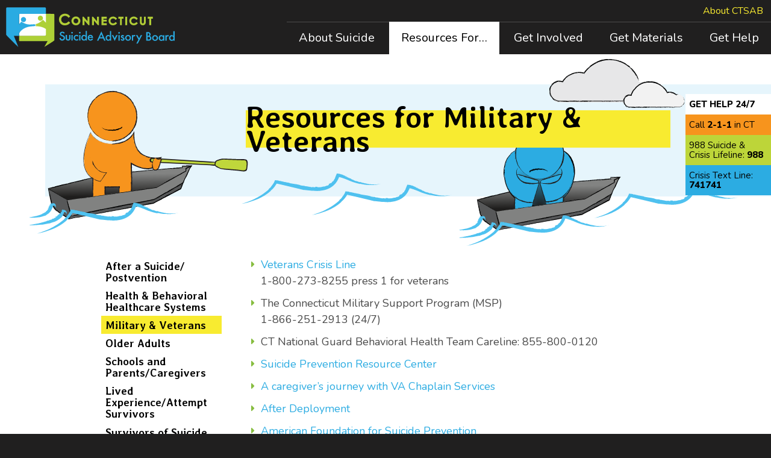

--- FILE ---
content_type: text/html; charset=UTF-8
request_url: https://www.preventsuicidect.org/resources-for/military-veterans/
body_size: 10600
content:
<!DOCTYPE html>
<html lang="en-US">
<head>
<meta charset="UTF-8">
<meta name="viewport" content="width=device-width, initial-scale=1">
<link rel="profile" href="http://gmpg.org/xfn/11">
<link rel="pingback" href="https://www.preventsuicidect.org/xmlrpc.php">
<link rel="preconnect" href="https://fonts.gstatic.com">
<link href="https://fonts.googleapis.com/css2?family=Averia+Libre:ital,wght@0,700;1,700&family=Nunito:ital,wght@0,400;0,600;0,800;0,900;1,400;1,800&display=swap" rel="stylesheet">

<script>!function(s,a,e,v,n,t,z){if(s.saq)return;n=s.saq=function(){n.callMethod?n.callMethod.apply(n,arguments):n.queue.push(arguments)};if(!s._saq)s._saq=n;n.push=n;n.loaded=!0;n.version='1.0';n.queue=[];t=a.createElement(e);t.async=!0;t.src=v;z=a.getElementsByTagName(e)[0];z.parentNode.insertBefore(t,z)}(window,document,'script','https://tags.srv.stackadapt.com/events.js');saq('ts', '35LhkirTsFDYXgRxF-1uSA');</script>

<meta name='robots' content='index, follow, max-image-preview:large, max-snippet:-1, max-video-preview:-1' />
	<style>img:is([sizes="auto" i], [sizes^="auto," i]) { contain-intrinsic-size: 3000px 1500px }</style>
	
	<!-- This site is optimized with the Yoast SEO plugin v26.8 - https://yoast.com/product/yoast-seo-wordpress/ -->
	<title>Veteran &amp; Military Suicide Prevention | CT Suicide Advisory Board</title>
	<meta name="description" content="Find military &amp; veteran suicide prevention resources, data &amp; statistics, and program information compiled by the CTSAB." />
	<link rel="canonical" href="https://www.preventsuicidect.org/resources-for/military-veterans/" />
	<meta property="og:locale" content="en_US" />
	<meta property="og:type" content="article" />
	<meta property="og:title" content="Veteran &amp; Military Suicide Prevention | CT Suicide Advisory Board" />
	<meta property="og:description" content="Find military &amp; veteran suicide prevention resources, data &amp; statistics, and program information compiled by the CTSAB." />
	<meta property="og:url" content="https://www.preventsuicidect.org/resources-for/military-veterans/" />
	<meta property="og:site_name" content="Prevent Suicide CT" />
	<meta property="article:modified_time" content="2025-08-15T17:09:35+00:00" />
	<meta name="twitter:card" content="summary_large_image" />
	<meta name="twitter:label1" content="Est. reading time" />
	<meta name="twitter:data1" content="1 minute" />
	<script type="application/ld+json" class="yoast-schema-graph">{"@context":"https://schema.org","@graph":[{"@type":"WebPage","@id":"https://www.preventsuicidect.org/resources-for/military-veterans/","url":"https://www.preventsuicidect.org/resources-for/military-veterans/","name":"Veteran & Military Suicide Prevention | CT Suicide Advisory Board","isPartOf":{"@id":"https://www.preventsuicidect.org/#website"},"datePublished":"2021-05-26T20:21:35+00:00","dateModified":"2025-08-15T17:09:35+00:00","description":"Find military & veteran suicide prevention resources, data & statistics, and program information compiled by the CTSAB.","breadcrumb":{"@id":"https://www.preventsuicidect.org/resources-for/military-veterans/#breadcrumb"},"inLanguage":"en-US","potentialAction":[{"@type":"ReadAction","target":["https://www.preventsuicidect.org/resources-for/military-veterans/"]}]},{"@type":"BreadcrumbList","@id":"https://www.preventsuicidect.org/resources-for/military-veterans/#breadcrumb","itemListElement":[{"@type":"ListItem","position":1,"name":"Home","item":"https://www.preventsuicidect.org/"},{"@type":"ListItem","position":2,"name":"Resources For&#8230;","item":"https://www.preventsuicidect.org/resources-for/"},{"@type":"ListItem","position":3,"name":"Military &#038; Veterans"}]},{"@type":"WebSite","@id":"https://www.preventsuicidect.org/#website","url":"https://www.preventsuicidect.org/","name":"Prevent Suicide CT","description":"","potentialAction":[{"@type":"SearchAction","target":{"@type":"EntryPoint","urlTemplate":"https://www.preventsuicidect.org/?s={search_term_string}"},"query-input":{"@type":"PropertyValueSpecification","valueRequired":true,"valueName":"search_term_string"}}],"inLanguage":"en-US"}]}</script>
	<!-- / Yoast SEO plugin. -->


<link rel='dns-prefetch' href='//www.googletagmanager.com' />
<link rel="alternate" type="application/rss+xml" title="Prevent Suicide CT &raquo; Feed" href="https://www.preventsuicidect.org/feed/" />
<link rel="alternate" type="application/rss+xml" title="Prevent Suicide CT &raquo; Comments Feed" href="https://www.preventsuicidect.org/comments/feed/" />
<link rel='stylesheet' id='formidable-css' href='https://www.preventsuicidect.org/wp-content/plugins/formidable/css/formidableforms.css?ver=114946' type='text/css' media='all' />
<style id='wp-block-library-inline-css' type='text/css'>
:root{--wp-admin-theme-color:#007cba;--wp-admin-theme-color--rgb:0,124,186;--wp-admin-theme-color-darker-10:#006ba1;--wp-admin-theme-color-darker-10--rgb:0,107,161;--wp-admin-theme-color-darker-20:#005a87;--wp-admin-theme-color-darker-20--rgb:0,90,135;--wp-admin-border-width-focus:2px;--wp-block-synced-color:#7a00df;--wp-block-synced-color--rgb:122,0,223;--wp-bound-block-color:var(--wp-block-synced-color)}@media (min-resolution:192dpi){:root{--wp-admin-border-width-focus:1.5px}}.wp-element-button{cursor:pointer}:root{--wp--preset--font-size--normal:16px;--wp--preset--font-size--huge:42px}:root .has-very-light-gray-background-color{background-color:#eee}:root .has-very-dark-gray-background-color{background-color:#313131}:root .has-very-light-gray-color{color:#eee}:root .has-very-dark-gray-color{color:#313131}:root .has-vivid-green-cyan-to-vivid-cyan-blue-gradient-background{background:linear-gradient(135deg,#00d084,#0693e3)}:root .has-purple-crush-gradient-background{background:linear-gradient(135deg,#34e2e4,#4721fb 50%,#ab1dfe)}:root .has-hazy-dawn-gradient-background{background:linear-gradient(135deg,#faaca8,#dad0ec)}:root .has-subdued-olive-gradient-background{background:linear-gradient(135deg,#fafae1,#67a671)}:root .has-atomic-cream-gradient-background{background:linear-gradient(135deg,#fdd79a,#004a59)}:root .has-nightshade-gradient-background{background:linear-gradient(135deg,#330968,#31cdcf)}:root .has-midnight-gradient-background{background:linear-gradient(135deg,#020381,#2874fc)}.has-regular-font-size{font-size:1em}.has-larger-font-size{font-size:2.625em}.has-normal-font-size{font-size:var(--wp--preset--font-size--normal)}.has-huge-font-size{font-size:var(--wp--preset--font-size--huge)}.has-text-align-center{text-align:center}.has-text-align-left{text-align:left}.has-text-align-right{text-align:right}#end-resizable-editor-section{display:none}.aligncenter{clear:both}.items-justified-left{justify-content:flex-start}.items-justified-center{justify-content:center}.items-justified-right{justify-content:flex-end}.items-justified-space-between{justify-content:space-between}.screen-reader-text{border:0;clip-path:inset(50%);height:1px;margin:-1px;overflow:hidden;padding:0;position:absolute;width:1px;word-wrap:normal!important}.screen-reader-text:focus{background-color:#ddd;clip-path:none;color:#444;display:block;font-size:1em;height:auto;left:5px;line-height:normal;padding:15px 23px 14px;text-decoration:none;top:5px;width:auto;z-index:100000}html :where(.has-border-color){border-style:solid}html :where([style*=border-top-color]){border-top-style:solid}html :where([style*=border-right-color]){border-right-style:solid}html :where([style*=border-bottom-color]){border-bottom-style:solid}html :where([style*=border-left-color]){border-left-style:solid}html :where([style*=border-width]){border-style:solid}html :where([style*=border-top-width]){border-top-style:solid}html :where([style*=border-right-width]){border-right-style:solid}html :where([style*=border-bottom-width]){border-bottom-style:solid}html :where([style*=border-left-width]){border-left-style:solid}html :where(img[class*=wp-image-]){height:auto;max-width:100%}:where(figure){margin:0 0 1em}html :where(.is-position-sticky){--wp-admin--admin-bar--position-offset:var(--wp-admin--admin-bar--height,0px)}@media screen and (max-width:600px){html :where(.is-position-sticky){--wp-admin--admin-bar--position-offset:0px}}
</style>
<style id='classic-theme-styles-inline-css' type='text/css'>
/*! This file is auto-generated */
.wp-block-button__link{color:#fff;background-color:#32373c;border-radius:9999px;box-shadow:none;text-decoration:none;padding:calc(.667em + 2px) calc(1.333em + 2px);font-size:1.125em}.wp-block-file__button{background:#32373c;color:#fff;text-decoration:none}
</style>
<link rel='stylesheet' id='ws-main-stylesheet-css' href='https://www.preventsuicidect.org/wp-content/themes/wpcode-v2/style.css?ver=1648720379' type='text/css' media='all' />
<link rel='stylesheet' id='ws-desktop-stylesheet-css' href='https://www.preventsuicidect.org/wp-content/themes/wpcode-v2/style-d.css?ver=1648720379' type='text/css' media='screen and (min-width: 750px)' />
<link rel='stylesheet' id='ws-mobile-stylesheet-css' href='https://www.preventsuicidect.org/wp-content/themes/wpcode-v2/style-m.css?ver=1648720379' type='text/css' media='screen and (max-width: 749px)' />
<link rel='stylesheet' id='ws-print-stylesheet-css' href='https://www.preventsuicidect.org/wp-content/themes/wpcode-v2/style-print.css?ver=1648720379' type='text/css' media='print' />
<script type="text/javascript" src="https://www.preventsuicidect.org/wp-includes/js/jquery/jquery.min.js?ver=3.7.1" id="jquery-core-js"></script>
<script type="text/javascript" src="https://www.preventsuicidect.org/wp-includes/js/jquery/jquery-migrate.min.js?ver=3.4.1" id="jquery-migrate-js"></script>

<!-- Google tag (gtag.js) snippet added by Site Kit -->
<!-- Google Analytics snippet added by Site Kit -->
<script type="text/javascript" src="https://www.googletagmanager.com/gtag/js?id=G-RHPQ2SJZ1R" id="google_gtagjs-js" async></script>
<script type="text/javascript" id="google_gtagjs-js-after">
/* <![CDATA[ */
window.dataLayer = window.dataLayer || [];function gtag(){dataLayer.push(arguments);}
gtag("set","linker",{"domains":["www.preventsuicidect.org"]});
gtag("js", new Date());
gtag("set", "developer_id.dZTNiMT", true);
gtag("config", "G-RHPQ2SJZ1R");
/* ]]> */
</script>
<link rel="https://api.w.org/" href="https://www.preventsuicidect.org/wp-json/" /><link rel="alternate" title="JSON" type="application/json" href="https://www.preventsuicidect.org/wp-json/wp/v2/pages/192" /><link rel="EditURI" type="application/rsd+xml" title="RSD" href="https://www.preventsuicidect.org/xmlrpc.php?rsd" />
<link rel='shortlink' href='https://www.preventsuicidect.org/?p=192' />
<link rel="alternate" title="oEmbed (JSON)" type="application/json+oembed" href="https://www.preventsuicidect.org/wp-json/oembed/1.0/embed?url=https%3A%2F%2Fwww.preventsuicidect.org%2Fresources-for%2Fmilitary-veterans%2F" />
<link rel="alternate" title="oEmbed (XML)" type="text/xml+oembed" href="https://www.preventsuicidect.org/wp-json/oembed/1.0/embed?url=https%3A%2F%2Fwww.preventsuicidect.org%2Fresources-for%2Fmilitary-veterans%2F&#038;format=xml" />
<meta name="generator" content="Site Kit by Google 1.170.0" /><script>document.documentElement.className += " js";</script>
</head>

<body class="wp-singular page-template-default page page-id-192 page-child parent-pageid-27 wp-theme-wpcode-v2">
		<a id="skipNavigation" class="skip-link screen-reader-text" href="#content" tabindex="0">Skip to content</a>

    <header>
        <div class="wrap">
            <a id="brand" title="Connecticut Suicide Advisory Board" href="/" rel="home"><img src="/wp-content/themes/wpcode-v2/images/logo.svg" alt="Logo for: Connecticut Suicide Advisory Board"></a>
            <div class="mobile-numbers">
                <a href="tel:211">CT: <strong>2-1-1</strong></a>
                <a href="sms:741741">Crisis Text: <strong>741741</strong></a>
                <a href="https://988lifeline.org/">988 Suicide & Crisis Lifeline: <strong>988</strong></a>
            </div>
            <div id="navContainer">
                <aside class="toggleNav">&#8249;&nbsp;Close Menu</aside>
                <nav id="mainnav">
                    <div class="menu-primary-nav-container"><ul id="primary-menu" class="menu"><li id="menu-item-38" class="menu-item menu-item-type-post_type menu-item-object-page menu-item-has-children menu-item-38"><a href="https://www.preventsuicidect.org/about-suicide/">About Suicide</a>
<ul class="sub-menu">
	<li id="menu-item-131" class="menu-item menu-item-type-post_type menu-item-object-page menu-item-131"><a href="https://www.preventsuicidect.org/about-suicide/facts-figures/">Facts &#038; Figures</a>	</li>
	<li id="menu-item-130" class="menu-item menu-item-type-post_type menu-item-object-page menu-item-130"><a href="https://www.preventsuicidect.org/about-suicide/warning-signs/">Warning Signs/Helping Others</a>	</li>
	<li id="menu-item-129" class="menu-item menu-item-type-post_type menu-item-object-page menu-item-129"><a href="https://www.preventsuicidect.org/about-suicide/risk-factors/">Risk Factors</a>	</li>
	<li id="menu-item-128" class="menu-item menu-item-type-post_type menu-item-object-page menu-item-128"><a href="https://www.preventsuicidect.org/about-suicide/protective-factors/">Protective Factors</a>	</li>
	<li id="menu-item-127" class="menu-item menu-item-type-post_type menu-item-object-page menu-item-127"><a href="https://www.preventsuicidect.org/about-suicide/reducing-access-increasing-safe-storage/">Reducing Access &#038; Increasing Safe Storage</a>	</li>
	<li id="menu-item-126" class="menu-item menu-item-type-post_type menu-item-object-page menu-item-126"><a href="https://www.preventsuicidect.org/about-suicide/safe-messaging-matters/">Safe Messaging Matters</a>	</li>
	<li id="menu-item-125" class="menu-item menu-item-type-post_type menu-item-object-page menu-item-125"><a href="https://www.preventsuicidect.org/about-suicide/prevention-plan/">Prevention Plan</a>	</li>
</ul>
<span></span></li>
<li id="menu-item-39" class="menu-item menu-item-type-post_type menu-item-object-page current-page-ancestor current-menu-ancestor current-menu-parent current-page-parent current_page_parent current_page_ancestor menu-item-has-children menu-item-39"><a href="https://www.preventsuicidect.org/resources-for/">Resources For…</a>
<ul class="sub-menu">
	<li id="menu-item-132" class="menu-item menu-item-type-post_type menu-item-object-page menu-item-132"><a href="https://www.preventsuicidect.org/resources-for/after-a-suicide-postvention/">After a Suicide/<wbr />Postvention</a>	</li>
	<li id="menu-item-304" class="menu-item menu-item-type-post_type menu-item-object-page menu-item-304"><a href="https://www.preventsuicidect.org/resources-for/towns-cities-municipalities/">Communities</a>	</li>
	<li id="menu-item-310" class="menu-item menu-item-type-post_type menu-item-object-page menu-item-310"><a href="https://www.preventsuicidect.org/resources-for/health-behavioral-healthcare-systems/">Health &#038; Behavioral Healthcare Systems</a>	</li>
	<li id="menu-item-306" class="menu-item menu-item-type-post_type menu-item-object-page menu-item-306"><a href="https://www.preventsuicidect.org/resources-for/survivors-of-suicide-attempts/">Lived Experience/Attempt Survivors</a>	</li>
	<li id="menu-item-309" class="menu-item menu-item-type-post_type menu-item-object-page current-menu-item page_item page-item-192 current_page_item menu-item-309"><a href="https://www.preventsuicidect.org/resources-for/military-veterans/" aria-current="page">Military &#038; Veterans</a>	</li>
	<li id="menu-item-308" class="menu-item menu-item-type-post_type menu-item-object-page menu-item-308"><a href="https://www.preventsuicidect.org/resources-for/older-adults/">Older Adults</a>	</li>
	<li id="menu-item-1779" class="menu-item menu-item-type-post_type menu-item-object-page menu-item-1779"><a href="https://www.preventsuicidect.org/about-suicide/reducing-access-increasing-safe-storage/">Reducing Access &#038; Increasing Safe Storage</a>	</li>
	<li id="menu-item-307" class="menu-item menu-item-type-post_type menu-item-object-page menu-item-307"><a href="https://www.preventsuicidect.org/resources-for/schools/">Schools and Parents/Caregivers</a>	</li>
	<li id="menu-item-305" class="menu-item menu-item-type-post_type menu-item-object-page menu-item-305"><a href="https://www.preventsuicidect.org/resources-for/survivors-of-suicide-loss/">Survivors of Suicide Loss</a>	</li>
	<li id="menu-item-303" class="menu-item menu-item-type-post_type menu-item-object-page menu-item-303"><a href="https://www.preventsuicidect.org/resources-for/universities-colleges/">Universities &#038; Colleges</a>	</li>
	<li id="menu-item-302" class="menu-item menu-item-type-post_type menu-item-object-page menu-item-302"><a href="https://www.preventsuicidect.org/resources-for/workplaces/">Workplaces</a>	</li>
</ul>
<span></span></li>
<li id="menu-item-40" class="menu-item menu-item-type-post_type menu-item-object-page menu-item-has-children menu-item-40"><a href="https://www.preventsuicidect.org/get-involved/">Get Involved</a>
<ul class="sub-menu">
	<li id="menu-item-312" class="menu-item menu-item-type-post_type menu-item-object-page menu-item-312"><a href="https://www.preventsuicidect.org/get-involved/join-the-ctsab-list-serve/">Join the CTSAB List Serve</a>	</li>
	<li id="menu-item-311" class="menu-item menu-item-type-post_type menu-item-object-page menu-item-311"><a href="https://www.preventsuicidect.org/get-involved/training/">Training</a>	</li>
	<li id="menu-item-313" class="menu-item menu-item-type-post_type menu-item-object-page menu-item-313"><a href="https://www.preventsuicidect.org/get-involved/regional-advisory-boards/">Regional Advisory Boards</a>	</li>
	<li id="menu-item-582" class="menu-item menu-item-type-post_type menu-item-object-page menu-item-582"><a href="https://www.preventsuicidect.org/get-involved/ctsab-business/">CTSAB Business</a>	</li>
	<li id="menu-item-1229" class="menu-item menu-item-type-post_type menu-item-object-page menu-item-1229"><a href="https://www.preventsuicidect.org/get-involved/committees/">Committees</a>	</li>
</ul>
<span></span></li>
<li id="menu-item-41" class="menu-item menu-item-type-post_type menu-item-object-page menu-item-has-children menu-item-41"><a href="https://www.preventsuicidect.org/get-materials/">Get Materials</a>
<ul class="sub-menu">
	<li id="menu-item-641" class="menu-item menu-item-type-post_type menu-item-object-page menu-item-641"><a href="https://www.preventsuicidect.org/get-materials/graphics-brochures/">Graphics &#038; Brochures</a>	</li>
	<li id="menu-item-1657" class="menu-item menu-item-type-post_type menu-item-object-page menu-item-1657"><a href="https://www.preventsuicidect.org/get-materials/mental-health-videos/">Mental Health Sharables</a>	</li>
	<li id="menu-item-2055" class="menu-item menu-item-type-post_type menu-item-object-page menu-item-2055"><a href="https://www.preventsuicidect.org/inspiringhope/">Inspiring Hope Videos</a>	</li>
	<li id="menu-item-640" class="menu-item menu-item-type-post_type menu-item-object-page menu-item-640"><a href="https://www.preventsuicidect.org/get-materials/audio-video/">Audio &#038; Video</a>	</li>
	<li id="menu-item-639" class="menu-item menu-item-type-post_type menu-item-object-page menu-item-639"><a href="https://www.preventsuicidect.org/get-materials/order-form/">Materials and Order Form</a>	</li>
</ul>
<span></span></li>
<li id="menu-item-42" class="menu-item menu-item-type-post_type menu-item-object-page menu-item-has-children menu-item-42"><a href="https://www.preventsuicidect.org/get-help/">Get Help</a>
<ul class="sub-menu">
	<li id="menu-item-642" class="menu-item menu-item-type-post_type menu-item-object-page menu-item-642"><a href="https://www.preventsuicidect.org/get-help/mental-behavioral-health-resources/">Make Connections/Get Help</a>	</li>
	<li id="menu-item-1421" class="menu-item menu-item-type-post_type menu-item-object-page menu-item-1421"><a href="https://www.preventsuicidect.org/get-help/start-the-conversation/">Start the Conversation</a>	</li>
	<li id="menu-item-1442" class="menu-item menu-item-type-post_type menu-item-object-page menu-item-1442"><a href="https://www.preventsuicidect.org/get-help/ct-988/">988 – The Suicide and Crisis Lifeline in the United States</a>	</li>
</ul>
<span></span></li>
</ul></div>                </nav>
                <nav id="ancillary">
                    <div class="menu-ancillary-container"><ul id="ancillary-menu" class="menu"><li id="menu-item-1031" class="menu-item menu-item-type-post_type menu-item-object-page menu-item-has-children menu-item-1031"><a href="https://www.preventsuicidect.org/about-ctsab/">About CTSAB</a>
<ul class="sub-menu">
	<li id="menu-item-1032" class="menu-item menu-item-type-post_type menu-item-object-page menu-item-1032"><a href="https://www.preventsuicidect.org/about-ctsab/about-the-campaign/">About the Campaign</a>	</li>
	<li id="menu-item-1034" class="menu-item menu-item-type-post_type menu-item-object-page menu-item-1034"><a href="https://www.preventsuicidect.org/about-ctsab/news/">News</a>	</li>
	<li id="menu-item-1035" class="menu-item menu-item-type-post_type menu-item-object-page menu-item-1035"><a href="https://www.preventsuicidect.org/about-ctsab/contact-us/">Contact Us</a>	</li>
	<li id="menu-item-1036" class="menu-item menu-item-type-post_type menu-item-object-page menu-item-1036"><a href="https://www.preventsuicidect.org/about-ctsab/ct-initiatives/">CT Initiatives</a>	</li>
</ul>
<span></span></li>
</ul></div>
                </nav>
            </div><!-- #navContainer -->
            <nav id="mobilenav">
                <a href="/about-suicide/">About Suicide</a>
                <a href="/resources-for/">Resources For...</a>
                <span class="toggleNav">More <svg xmlns="http://www.w3.org/2000/svg" viewBox="0 0 448 512"><path d="M16 132h416c8.837 0 16-7.163 16-16V76c0-8.837-7.163-16-16-16H16C7.163 60 0 67.163 0 76v40c0 8.837 7.163 16 16 16zm0 160h416c8.837 0 16-7.163 16-16v-40c0-8.837-7.163-16-16-16H16c-8.837 0-16 7.163-16 16v40c0 8.837 7.163 16 16 16zm0 160h416c8.837 0 16-7.163 16-16v-40c0-8.837-7.163-16-16-16H16c-8.837 0-16 7.163-16 16v40c0 8.837 7.163 16 16 16z"/></svg></span>
            </nav>
            <span class="toggleNav hamburger">
                <svg xmlns="http://www.w3.org/2000/svg" viewBox="0 0 448 512"><path d="M16 132h416c8.837 0 16-7.163 16-16V76c0-8.837-7.163-16-16-16H16C7.163 60 0 67.163 0 76v40c0 8.837 7.163 16 16 16zm0 160h416c8.837 0 16-7.163 16-16v-40c0-8.837-7.163-16-16-16H16c-8.837 0-16 7.163-16 16v40c0 8.837 7.163 16 16 16zm0 160h416c8.837 0 16-7.163 16-16v-40c0-8.837-7.163-16-16-16H16c-8.837 0-16 7.163-16 16v40c0 8.837 7.163 16 16 16z"/></svg>            </span>
        </div>        
    </header><!-- #masthead -->
<div class="pageHeader">
    <div class="wrap">
        <div class="pageHeader-wrap-inner">
            <h1>Resources for Military & Veterans</h1>
        </div>
    </div>
    <div class="character-boat"></div>
    <div class="clouds"></div>
    <div class="waves"></div>
</div>
<div class="fixed-cta">
    <div class="fixed-cta-inner">
        <div>Get Help 24/7</div>
        <a href="https://www.211ct.org/">Call <strong>2-1-1</strong> in CT</a>
 		<a href="https://988lifeline.org/">988 Suicide & Crisis Lifeline: <strong>988</strong></a>
        <a href="https://www.crisistextline.org/">Crisis Text Line: <strong>741741</strong></a>
    </div>
</div>
<main id="main" class="site-main" role="main">
    <div class="wrap">
        <div id="content" class="content">
                          
<ul class="wp-block-list">
<li><a href="http://www.veteranscrisisline.net/" target="_blank" rel="noreferrer noopener">Veterans Crisis Line</a><br>1-800-273-8255 press 1 for veterans</li>



<li>The Connecticut Military Support Program (MSP)<br>1-866-251-2913 (24/7)</li>



<li>CT National Guard Behavioral Health Team Careline: 855-800-0120</li>



<li><a href="http://www.sprc.org/" target="_blank" rel="noreferrer noopener">Suicide Prevention Resource Center</a></li>



<li><a href="https://news.va.gov/127862/a-caregivers-journey-with-va-chaplain-services/">A caregiver’s journey with VA Chaplain Services</a></li>



<li><a href="http://www.afterdeployment.org/" target="_blank" rel="noreferrer noopener">After Deployment</a></li>



<li><a href="http://www.afsp.org/" target="_blank" rel="noreferrer noopener">American Foundation for Suicide Prevention</a></li>



<li><a href="https://www.usar.army.mil/CSF/">Army’s Comprehensive Soldier Fitness Program</a></li>



<li><a href="http://armypubs.army.mil/epubs/pdf/r600_63.pdf" target="_blank" rel="noreferrer noopener">Army Health Promotion</a></li>



<li><a href="http://cssrs.columbia.edu/the-columbia-scale-c-ssrs/families-friends-and-neighbors/" target="_blank" rel="noreferrer noopener">Columbia Lighthouse Project</a></li>



<li><a href="https://portal.ct.gov/dva">Connecticut Veterans Affairs</a></li>



<li><a href="/wp-content/uploads/2021/05/OMHSP_Suicide_Prevention_Fact_Sheet.pdf" target="_blank" rel="noreferrer noopener">Facts About Veteran Suicide: June 2018</a></li>



<li><a href="https://www.army.mil/e2/downloads/rv7/r2/policydocs/p600_24.pdf" target="_blank" rel="noreferrer noopener">Health Promotion, Risk Reduction, and Suicide Prevention</a></li>



<li><a href="https://cssrs.columbia.edu/the-columbia-scale-c-ssrs/military/">Know what questions to ask military personnel and veterans with the C-SSRS-Suicide Risk Screening Tool</a> </li>



<li><a href="https://www.whitehouse.gov/wp-content/uploads/2021/11/Military-and-Veteran-Suicide-Prevention-Strategy.pdf">Military and Veteran Suicide Prevention Strategy</a></li>



<li><a href="http://www.militaryonesource.mil/" target="_blank" rel="noreferrer noopener">Military OneSource</a></li>



<li><a href="http://www.militarymentalhealth.org/" target="_blank" rel="noreferrer noopener">Military Pathways</a></li>



<li><a href="https://www.preventsuicidect.org/wp-content/uploads/2022/02/2021-National-Veteran-Suicide-Prevention-Annual-Report-FINAL-9-8-21.pdf">National Veteran Suicide Prevention 2021 Annual Report</a></li>



<li><a href="https://www.onlinetherapy.com/therapy-for-veterans/">Online Therapy for Veterans</a></li>



<li><a href="https://www.mirecc.va.gov/visn19/" target="_blank" rel="noreferrer noopener">Rocky Mountain Mental Illness Research Education and Clinical Center (MIRECC) for Suicide Prevention</a></li>



<li><a href="http://cssrs.columbia.edu/the-columbia-scale-c-ssrs/cssrs-for-communities-and-healthcare/#filter=.general-use.english" target="_blank" rel="noreferrer noopener">Screening Tool &amp; Protocol- Columbia Suicide Severity Rating Scale (C-SSRS)</a></li>



<li><a href="https://starttheconversation.veteranscrisisline.net/" target="_blank" rel="noopener">Start the Conversation: New Tools for Veteran Suicide Prevention</a></li>



<li><a href="https://www.parking.org/wp-content/uploads/2016/05/0416_Suicide_Book_web_final3.pdf" target="_blank" rel="noopener">Suicide in Parking Facilities: Prevention, Response, and Recovery</a></li>



<li><a href="/wp-content/uploads/2021/05/Suicide-Prevention-Community-Support-Handout.pdf" target="_blank" rel="noreferrer noopener">Suicide Prevention Community Support Handout</a></li>



<li><a href="/wp-content/uploads/2021/05/OMHSP_National_Suicide_Data_Report_2005-2015.pdf" target="_blank" rel="noreferrer noopener">VA National Suicide Data Report 2005–2015</a></li>



<li><a href="https://worriedaboutaveteran.org/">Worried about a veteran?</a></li>
</ul>


<section class="highlight">
  <h2>211 Connecticut</h2>
  <p><a class="list-link" href="https://uwc.211ct.org/veteranresourcehub/">Resources, programs, and supports for service members, veterans, and their families</a></p>
</section>



<h2 class="wp-block-heading">Compact Information</h2>



<ul class="wp-block-list">
<li><a href="https://www.preventsuicidect.org/wp-content/uploads/2025/01/COMPACT-Direct-Care-Staff-FAQs.pdf">Direct Care Staff FAQs</a></li>



<li><a href="https://www.preventsuicidect.org/wp-content/uploads/2025/01/COMPACT-General-Fact-Sheet-Emergency-Suicide-Care-and-Treatment.pdf">General Fact Sheet &#8211; Emergency Suicide Care and Treatment</a></li>



<li><a href="https://www.preventsuicidect.org/wp-content/uploads/2025/01/COMPACT-Information-for-Veterans-Community-Emergency-Treatment.pdf">Information for Veterans &#8211; Community Emergency Treatment</a></li>



<li><a href="https://www.preventsuicidect.org/wp-content/uploads/2025/01/COMPACT-Provider-Fact-Sheet-Emergency-Suicide-Care-and-Treament.pdf">Provider Fact Sheet &#8211; Emergency Suicide Care and Treatment</a></li>



<li><a href="https://www.preventsuicidect.org/wp-content/uploads/2025/01/COMPACT-Veteran-and-Eligible-Individual-FAQs.pdf">Veteran and Eligible Individual FAQs</a></li>
</ul>



<h2 class="wp-block-heading">Military Suicide Prevention PSA:</h2>



<figure class="wp-block-embed is-type-video is-provider-youtube wp-block-embed-youtube videoContainer wp-embed-aspect-16-9 wp-has-aspect-ratio"><div class="wp-block-embed__wrapper">
<iframe title="Military Suicide Prevention PSA" width="640" height="360" src="https://www.youtube.com/embed/g7LmChFJJ0Q?feature=oembed" frameborder="0" allow="accelerometer; autoplay; clipboard-write; encrypted-media; gyroscope; picture-in-picture; web-share" referrerpolicy="strict-origin-when-cross-origin" allowfullscreen></iframe>
</div></figure>
                   </div>
        <aside>
            <nav id="sidenav"><ul>
<li class="page_item page-item-123"><a href="https://www.preventsuicidect.org/resources-for/after-a-suicide-postvention/">After a Suicide/<wbr />Postvention</a></li>
<li class="page_item page-item-174"><a href="https://www.preventsuicidect.org/resources-for/health-behavioral-healthcare-systems/">Health &#038; Behavioral Healthcare Systems</a></li>
<li class="page_item page-item-192 current_page_item"><a href="https://www.preventsuicidect.org/resources-for/military-veterans/" aria-current="page">Military &#038; Veterans</a></li>
<li class="page_item page-item-197"><a href="https://www.preventsuicidect.org/resources-for/older-adults/">Older Adults</a></li>
<li class="page_item page-item-214"><a href="https://www.preventsuicidect.org/resources-for/schools/">Schools and Parents/Caregivers</a></li>
<li class="page_item page-item-232"><a href="https://www.preventsuicidect.org/resources-for/survivors-of-suicide-attempts/">Lived Experience/Attempt Survivors</a></li>
<li class="page_item page-item-244"><a href="https://www.preventsuicidect.org/resources-for/survivors-of-suicide-loss/">Survivors of Suicide Loss</a></li>
<li class="page_item page-item-253"><a href="https://www.preventsuicidect.org/resources-for/towns-cities-municipalities/">Communities</a></li>
<li class="page_item page-item-264"><a href="https://www.preventsuicidect.org/resources-for/universities-colleges/">Universities &#038; Colleges</a></li>
<li class="page_item page-item-273"><a href="https://www.preventsuicidect.org/resources-for/workplaces/">Workplaces</a></li>
</ul>
</nav>        </aside>
    </div>

	<div class="bottom-logos"><div class="wrap"><ul><li><a href="https://www.211ct.org/" target=""><img src="https://www.preventsuicidect.org/wp-content/uploads/2021/06/logo-211.png" alt="211 Connecticut"></a></li><li><a href="https://www.preventsuicidect.org/get-help/ct-988/" target=""><img src="https://www.preventsuicidect.org/wp-content/uploads/2024/11/988-logo-stacked-navy.png" alt="988 Suicide and Crisis Lifeline"></a></li><li><a href="https://www.veteranscrisisline.net/" target=""><img src="https://www.preventsuicidect.org/wp-content/uploads/2024/11/VCL-988_Vertical_CMYK.jpg" alt="Veteran's Crisis Line"></a></li><li><a href="https://www.crisistextline.org/" target="_blank"><img src="https://www.preventsuicidect.org/wp-content/uploads/2021/06/logo-crisistextline.png" alt="Crisis Text Line"></a></li><li><a href="https://www.mobilecrisisempsct.org/" target=""><img src="https://www.preventsuicidect.org/wp-content/uploads/2024/11/Mobile-Crisis-logo-Color.png" alt=""></a></li><li><a href="https://portal.ct.gov/DMHAS/Programs-and-Services/Finding-Services/Crisis-Services" target="_blank"><img src="https://www.preventsuicidect.org/wp-content/uploads/2021/06/logo-actionline.png" alt="Action Line">Adult Mobile Crisis</a></li></ul></div></div>
</main><!-- #main -->

<footer>
    <div class="fatFooter">
        <div>
            <div class="footer-header">Contact Us</div>
			<ul>
				<li><a href="https://www.preventsuicidect.org/about-ctsab/contact-us/">Contact Us Form</a></li>
				<li><a href="https://www.preventsuicidect.org/get-materials/order-form/">Order Materials</a></li>
			</ul>
         </div>
        <div>
           <p class="footer-paragraph"><strong>Site maintained by the United Way of CT,</strong> an American Association of Suicidology Accredited Crisis Center.</p>
        </div>
        <nav id="footernav">
                <div class="menu-footer-nav-container"><ul id="footer-menu" class="menu"><li id="menu-item-52" class="menu-item menu-item-type-post_type menu-item-object-page menu-item-52"><a href="https://www.preventsuicidect.org/privacy-policy/">Privacy Policy</a><span></span></li>
<li id="menu-item-54" class="menu-item menu-item-type-post_type menu-item-object-page menu-item-54"><a href="https://www.preventsuicidect.org/terms-of-use/">Terms of Use</a><span></span></li>
<li id="menu-item-53" class="menu-item menu-item-type-post_type menu-item-object-page menu-item-53"><a href="https://www.preventsuicidect.org/site-map/">Site Map</a><span></span></li>
<li id="menu-item-51" class="menu-item menu-item-type-post_type menu-item-object-page menu-item-51"><a href="https://www.preventsuicidect.org/accessibility-statement/">Accessibility Statement</a><span></span></li>
</ul></div>        </nav>
        <ul class="social-links">
            <li><a href="https://www.facebook.com/211ct" target="_blank" class="facebook"><img src="https://www.preventsuicidect.org/wp-content/themes/wpcode-v2/images/icons/facebook-f.svg" alt="Follow us on Facebook"></a></li>
            <li><a href="https://twitter.com/211CT" target="_blank" class="twitter"><img src="https://www.preventsuicidect.org/wp-content/themes/wpcode-v2/images/icons/twitter.svg" alt="Follow us on Twitter"></a></li>
            <li><a href="https://www.instagram.com/211connecticut/" target="_blank" class="instagram"><img src="https://www.preventsuicidect.org/wp-content/themes/wpcode-v2/images/icons/instagram.svg" alt="Follow us on Instagram"></a></li>
        </ul>
    </div>
    <div class="wrap">
        <div>&copy;&nbsp;2021 Connecticut Suicide Advisory Board. All Rights Reserved.</div>
    </div>
</footer><!-- #colophon -->


<script type="speculationrules">
{"prefetch":[{"source":"document","where":{"and":[{"href_matches":"\/*"},{"not":{"href_matches":["\/wp-*.php","\/wp-admin\/*","\/wp-content\/uploads\/*","\/wp-content\/*","\/wp-content\/plugins\/*","\/wp-content\/themes\/wpcode-v2\/*","\/*\\?(.+)"]}},{"not":{"selector_matches":"a[rel~=\"nofollow\"]"}},{"not":{"selector_matches":".no-prefetch, .no-prefetch a"}}]},"eagerness":"conservative"}]}
</script>
<style id='wp-block-list-inline-css' type='text/css'>
ol,ul{box-sizing:border-box}:root :where(.wp-block-list.has-background){padding:1.25em 2.375em}
</style>
<style id='wp-block-heading-inline-css' type='text/css'>
h1.has-background,h2.has-background,h3.has-background,h4.has-background,h5.has-background,h6.has-background{padding:1.25em 2.375em}h1.has-text-align-left[style*=writing-mode]:where([style*=vertical-lr]),h1.has-text-align-right[style*=writing-mode]:where([style*=vertical-rl]),h2.has-text-align-left[style*=writing-mode]:where([style*=vertical-lr]),h2.has-text-align-right[style*=writing-mode]:where([style*=vertical-rl]),h3.has-text-align-left[style*=writing-mode]:where([style*=vertical-lr]),h3.has-text-align-right[style*=writing-mode]:where([style*=vertical-rl]),h4.has-text-align-left[style*=writing-mode]:where([style*=vertical-lr]),h4.has-text-align-right[style*=writing-mode]:where([style*=vertical-rl]),h5.has-text-align-left[style*=writing-mode]:where([style*=vertical-lr]),h5.has-text-align-right[style*=writing-mode]:where([style*=vertical-rl]),h6.has-text-align-left[style*=writing-mode]:where([style*=vertical-lr]),h6.has-text-align-right[style*=writing-mode]:where([style*=vertical-rl]){rotate:180deg}
</style>
<style id='wp-block-embed-inline-css' type='text/css'>
.wp-block-embed.alignleft,.wp-block-embed.alignright,.wp-block[data-align=left]>[data-type="core/embed"],.wp-block[data-align=right]>[data-type="core/embed"]{max-width:360px;width:100%}.wp-block-embed.alignleft .wp-block-embed__wrapper,.wp-block-embed.alignright .wp-block-embed__wrapper,.wp-block[data-align=left]>[data-type="core/embed"] .wp-block-embed__wrapper,.wp-block[data-align=right]>[data-type="core/embed"] .wp-block-embed__wrapper{min-width:280px}.wp-block-cover .wp-block-embed{min-height:240px;min-width:320px}.wp-block-embed{overflow-wrap:break-word}.wp-block-embed :where(figcaption){margin-bottom:1em;margin-top:.5em}.wp-block-embed iframe{max-width:100%}.wp-block-embed__wrapper{position:relative}.wp-embed-responsive .wp-has-aspect-ratio .wp-block-embed__wrapper:before{content:"";display:block;padding-top:50%}.wp-embed-responsive .wp-has-aspect-ratio iframe{bottom:0;height:100%;left:0;position:absolute;right:0;top:0;width:100%}.wp-embed-responsive .wp-embed-aspect-21-9 .wp-block-embed__wrapper:before{padding-top:42.85%}.wp-embed-responsive .wp-embed-aspect-18-9 .wp-block-embed__wrapper:before{padding-top:50%}.wp-embed-responsive .wp-embed-aspect-16-9 .wp-block-embed__wrapper:before{padding-top:56.25%}.wp-embed-responsive .wp-embed-aspect-4-3 .wp-block-embed__wrapper:before{padding-top:75%}.wp-embed-responsive .wp-embed-aspect-1-1 .wp-block-embed__wrapper:before{padding-top:100%}.wp-embed-responsive .wp-embed-aspect-9-16 .wp-block-embed__wrapper:before{padding-top:177.77%}.wp-embed-responsive .wp-embed-aspect-1-2 .wp-block-embed__wrapper:before{padding-top:200%}
</style>
<style id='global-styles-inline-css' type='text/css'>
:root{--wp--preset--aspect-ratio--square: 1;--wp--preset--aspect-ratio--4-3: 4/3;--wp--preset--aspect-ratio--3-4: 3/4;--wp--preset--aspect-ratio--3-2: 3/2;--wp--preset--aspect-ratio--2-3: 2/3;--wp--preset--aspect-ratio--16-9: 16/9;--wp--preset--aspect-ratio--9-16: 9/16;--wp--preset--color--black: #000000;--wp--preset--color--cyan-bluish-gray: #abb8c3;--wp--preset--color--white: #ffffff;--wp--preset--color--pale-pink: #f78da7;--wp--preset--color--vivid-red: #cf2e2e;--wp--preset--color--luminous-vivid-orange: #ff6900;--wp--preset--color--luminous-vivid-amber: #fcb900;--wp--preset--color--light-green-cyan: #7bdcb5;--wp--preset--color--vivid-green-cyan: #00d084;--wp--preset--color--pale-cyan-blue: #8ed1fc;--wp--preset--color--vivid-cyan-blue: #0693e3;--wp--preset--color--vivid-purple: #9b51e0;--wp--preset--gradient--vivid-cyan-blue-to-vivid-purple: linear-gradient(135deg,rgba(6,147,227,1) 0%,rgb(155,81,224) 100%);--wp--preset--gradient--light-green-cyan-to-vivid-green-cyan: linear-gradient(135deg,rgb(122,220,180) 0%,rgb(0,208,130) 100%);--wp--preset--gradient--luminous-vivid-amber-to-luminous-vivid-orange: linear-gradient(135deg,rgba(252,185,0,1) 0%,rgba(255,105,0,1) 100%);--wp--preset--gradient--luminous-vivid-orange-to-vivid-red: linear-gradient(135deg,rgba(255,105,0,1) 0%,rgb(207,46,46) 100%);--wp--preset--gradient--very-light-gray-to-cyan-bluish-gray: linear-gradient(135deg,rgb(238,238,238) 0%,rgb(169,184,195) 100%);--wp--preset--gradient--cool-to-warm-spectrum: linear-gradient(135deg,rgb(74,234,220) 0%,rgb(151,120,209) 20%,rgb(207,42,186) 40%,rgb(238,44,130) 60%,rgb(251,105,98) 80%,rgb(254,248,76) 100%);--wp--preset--gradient--blush-light-purple: linear-gradient(135deg,rgb(255,206,236) 0%,rgb(152,150,240) 100%);--wp--preset--gradient--blush-bordeaux: linear-gradient(135deg,rgb(254,205,165) 0%,rgb(254,45,45) 50%,rgb(107,0,62) 100%);--wp--preset--gradient--luminous-dusk: linear-gradient(135deg,rgb(255,203,112) 0%,rgb(199,81,192) 50%,rgb(65,88,208) 100%);--wp--preset--gradient--pale-ocean: linear-gradient(135deg,rgb(255,245,203) 0%,rgb(182,227,212) 50%,rgb(51,167,181) 100%);--wp--preset--gradient--electric-grass: linear-gradient(135deg,rgb(202,248,128) 0%,rgb(113,206,126) 100%);--wp--preset--gradient--midnight: linear-gradient(135deg,rgb(2,3,129) 0%,rgb(40,116,252) 100%);--wp--preset--font-size--small: 13px;--wp--preset--font-size--medium: 20px;--wp--preset--font-size--large: 36px;--wp--preset--font-size--x-large: 42px;--wp--preset--spacing--20: 0.44rem;--wp--preset--spacing--30: 0.67rem;--wp--preset--spacing--40: 1rem;--wp--preset--spacing--50: 1.5rem;--wp--preset--spacing--60: 2.25rem;--wp--preset--spacing--70: 3.38rem;--wp--preset--spacing--80: 5.06rem;--wp--preset--shadow--natural: 6px 6px 9px rgba(0, 0, 0, 0.2);--wp--preset--shadow--deep: 12px 12px 50px rgba(0, 0, 0, 0.4);--wp--preset--shadow--sharp: 6px 6px 0px rgba(0, 0, 0, 0.2);--wp--preset--shadow--outlined: 6px 6px 0px -3px rgba(255, 255, 255, 1), 6px 6px rgba(0, 0, 0, 1);--wp--preset--shadow--crisp: 6px 6px 0px rgba(0, 0, 0, 1);}:where(.is-layout-flex){gap: 0.5em;}:where(.is-layout-grid){gap: 0.5em;}body .is-layout-flex{display: flex;}.is-layout-flex{flex-wrap: wrap;align-items: center;}.is-layout-flex > :is(*, div){margin: 0;}body .is-layout-grid{display: grid;}.is-layout-grid > :is(*, div){margin: 0;}:where(.wp-block-columns.is-layout-flex){gap: 2em;}:where(.wp-block-columns.is-layout-grid){gap: 2em;}:where(.wp-block-post-template.is-layout-flex){gap: 1.25em;}:where(.wp-block-post-template.is-layout-grid){gap: 1.25em;}.has-black-color{color: var(--wp--preset--color--black) !important;}.has-cyan-bluish-gray-color{color: var(--wp--preset--color--cyan-bluish-gray) !important;}.has-white-color{color: var(--wp--preset--color--white) !important;}.has-pale-pink-color{color: var(--wp--preset--color--pale-pink) !important;}.has-vivid-red-color{color: var(--wp--preset--color--vivid-red) !important;}.has-luminous-vivid-orange-color{color: var(--wp--preset--color--luminous-vivid-orange) !important;}.has-luminous-vivid-amber-color{color: var(--wp--preset--color--luminous-vivid-amber) !important;}.has-light-green-cyan-color{color: var(--wp--preset--color--light-green-cyan) !important;}.has-vivid-green-cyan-color{color: var(--wp--preset--color--vivid-green-cyan) !important;}.has-pale-cyan-blue-color{color: var(--wp--preset--color--pale-cyan-blue) !important;}.has-vivid-cyan-blue-color{color: var(--wp--preset--color--vivid-cyan-blue) !important;}.has-vivid-purple-color{color: var(--wp--preset--color--vivid-purple) !important;}.has-black-background-color{background-color: var(--wp--preset--color--black) !important;}.has-cyan-bluish-gray-background-color{background-color: var(--wp--preset--color--cyan-bluish-gray) !important;}.has-white-background-color{background-color: var(--wp--preset--color--white) !important;}.has-pale-pink-background-color{background-color: var(--wp--preset--color--pale-pink) !important;}.has-vivid-red-background-color{background-color: var(--wp--preset--color--vivid-red) !important;}.has-luminous-vivid-orange-background-color{background-color: var(--wp--preset--color--luminous-vivid-orange) !important;}.has-luminous-vivid-amber-background-color{background-color: var(--wp--preset--color--luminous-vivid-amber) !important;}.has-light-green-cyan-background-color{background-color: var(--wp--preset--color--light-green-cyan) !important;}.has-vivid-green-cyan-background-color{background-color: var(--wp--preset--color--vivid-green-cyan) !important;}.has-pale-cyan-blue-background-color{background-color: var(--wp--preset--color--pale-cyan-blue) !important;}.has-vivid-cyan-blue-background-color{background-color: var(--wp--preset--color--vivid-cyan-blue) !important;}.has-vivid-purple-background-color{background-color: var(--wp--preset--color--vivid-purple) !important;}.has-black-border-color{border-color: var(--wp--preset--color--black) !important;}.has-cyan-bluish-gray-border-color{border-color: var(--wp--preset--color--cyan-bluish-gray) !important;}.has-white-border-color{border-color: var(--wp--preset--color--white) !important;}.has-pale-pink-border-color{border-color: var(--wp--preset--color--pale-pink) !important;}.has-vivid-red-border-color{border-color: var(--wp--preset--color--vivid-red) !important;}.has-luminous-vivid-orange-border-color{border-color: var(--wp--preset--color--luminous-vivid-orange) !important;}.has-luminous-vivid-amber-border-color{border-color: var(--wp--preset--color--luminous-vivid-amber) !important;}.has-light-green-cyan-border-color{border-color: var(--wp--preset--color--light-green-cyan) !important;}.has-vivid-green-cyan-border-color{border-color: var(--wp--preset--color--vivid-green-cyan) !important;}.has-pale-cyan-blue-border-color{border-color: var(--wp--preset--color--pale-cyan-blue) !important;}.has-vivid-cyan-blue-border-color{border-color: var(--wp--preset--color--vivid-cyan-blue) !important;}.has-vivid-purple-border-color{border-color: var(--wp--preset--color--vivid-purple) !important;}.has-vivid-cyan-blue-to-vivid-purple-gradient-background{background: var(--wp--preset--gradient--vivid-cyan-blue-to-vivid-purple) !important;}.has-light-green-cyan-to-vivid-green-cyan-gradient-background{background: var(--wp--preset--gradient--light-green-cyan-to-vivid-green-cyan) !important;}.has-luminous-vivid-amber-to-luminous-vivid-orange-gradient-background{background: var(--wp--preset--gradient--luminous-vivid-amber-to-luminous-vivid-orange) !important;}.has-luminous-vivid-orange-to-vivid-red-gradient-background{background: var(--wp--preset--gradient--luminous-vivid-orange-to-vivid-red) !important;}.has-very-light-gray-to-cyan-bluish-gray-gradient-background{background: var(--wp--preset--gradient--very-light-gray-to-cyan-bluish-gray) !important;}.has-cool-to-warm-spectrum-gradient-background{background: var(--wp--preset--gradient--cool-to-warm-spectrum) !important;}.has-blush-light-purple-gradient-background{background: var(--wp--preset--gradient--blush-light-purple) !important;}.has-blush-bordeaux-gradient-background{background: var(--wp--preset--gradient--blush-bordeaux) !important;}.has-luminous-dusk-gradient-background{background: var(--wp--preset--gradient--luminous-dusk) !important;}.has-pale-ocean-gradient-background{background: var(--wp--preset--gradient--pale-ocean) !important;}.has-electric-grass-gradient-background{background: var(--wp--preset--gradient--electric-grass) !important;}.has-midnight-gradient-background{background: var(--wp--preset--gradient--midnight) !important;}.has-small-font-size{font-size: var(--wp--preset--font-size--small) !important;}.has-medium-font-size{font-size: var(--wp--preset--font-size--medium) !important;}.has-large-font-size{font-size: var(--wp--preset--font-size--large) !important;}.has-x-large-font-size{font-size: var(--wp--preset--font-size--x-large) !important;}
</style>
<script type="text/javascript" src="https://www.preventsuicidect.org/wp-content/themes/wpcode-v2/js/navigation.js?ver=1648720379" id="ws-navigation-js"></script>
<script type='text/javascript' src='https://www.preventsuicidect.org/wp-content/themes/wpcode-v2/js/pageLoad.js'></script>

<script>(function(){function c(){var b=a.contentDocument||a.contentWindow.document;if(b){var d=b.createElement('script');d.innerHTML="window.__CF$cv$params={r:'9c435d5c185cefad',t:'MTc2OTQ2NTY4MS4wMDAwMDA='};var a=document.createElement('script');a.nonce='';a.src='/cdn-cgi/challenge-platform/scripts/jsd/main.js';document.getElementsByTagName('head')[0].appendChild(a);";b.getElementsByTagName('head')[0].appendChild(d)}}if(document.body){var a=document.createElement('iframe');a.height=1;a.width=1;a.style.position='absolute';a.style.top=0;a.style.left=0;a.style.border='none';a.style.visibility='hidden';document.body.appendChild(a);if('loading'!==document.readyState)c();else if(window.addEventListener)document.addEventListener('DOMContentLoaded',c);else{var e=document.onreadystatechange||function(){};document.onreadystatechange=function(b){e(b);'loading'!==document.readyState&&(document.onreadystatechange=e,c())}}}})();</script></body>
</html>


--- FILE ---
content_type: text/css
request_url: https://www.preventsuicidect.org/wp-content/themes/wpcode-v2/style.css?ver=1648720379
body_size: 8662
content:
/*
Theme Name: Web Solutions
Theme URI: https://www.websolutions.com/
Author: Web Solutions
Author URI: https://www.websolutions.com/
Description: WordPress wpCode
Version: 2.0.0
Text Domain: wpcodev2

Web Solutions is based on Underscores http://underscores.me/, (C) 2012-2015 Automattic, Inc.
*/

@charset "UTF-8";
/* Web Solutions 4.0 Compatible */

:root {
  --green: #BDD539;
  --yellow: #F8EB30;
  --blue: #2CACE2;
  --light-blue: #E5F5FB;
  --orange: #F7941D;
  --purple: #B582D6;
  --dark-grey: #201F1F;
  --grey: #525252;
}

html {-webkit-box-sizing:border-box;box-sizing:border-box;}
*, *:before, *:after {-webkit-box-sizing:inherit;box-sizing:inherit;}
body{margin:0;padding:0;-webkit-text-size-adjust:none; -webkit-font-smoothing: antialiased; -moz-osx-font-smoothing: grayscale; background: var(--dark-grey); position: relative;}

img{border: 0}
ul{padding-left: 0}
ul li{list-style:none}
html, div, span, applet, object, iframe, h1, h2, h3, h4, h5, h6, p, blockquote, pre, a, abbr, acronym, address, big, cite, code, del, dfn, em, font, img, ins, kbd, q, s, samp, small, strike, strong, sub, sup, tt, var, dl, dt, dd, ol, ul, li, fieldset, form, label, legend, table, caption, tbody, tfoot, thead, tr, th, td, hr{font-family:inherit; font-size:inherit; font-style:inherit;font-weight:inherit}
table {border-collapse:collapse}
td, th {empty-cells:show;vertical-align:top;text-align:left}
#skipNavigation{background:#fff;color:#000;padding:.5em;position:absolute;left:0;top:-1000px;z-index:10}
#skipNavigation:focus,#skipNavigation:active{top:0;}
iframe[src="/management/login/persistSession.aspx"] {display: none}
/*page widths*/
body>header, #mainnav, main, body>footer, #alertApp{width:100%;float:left;clear:left;display:block;}
body>footer>.fatFooter,#alertApp>*,.wrap{width:100%;max-width:76.75rem; padding-left: 1.5rem; padding-right: 1.5rem;margin-left:auto;margin-right:auto;position:relative;overflow:auto}
body main > .wrap, .pageHeader > .wrap {max-width: 62.0625rem;}
.pageHeader > .wrap {overflow: visible;}

/* text */
body, .text, input, button, select, textarea {font-family:'Nunito', sans-serif;line-height:1.5;color:#4A4A4A;-webkit-font-smoothing: antialiased; -moz-osx-font-smoothing: grayscale;}
h1, .resources h2, .resources a, .button, .link.triangle, .highlight h2, blockquote p, #sidenav > ul > li > a, .news-network h2, .order-materials h2, .frm_submit button, .welcome h2, .frm_form_field label, .frm_forms .frm_primary_label, .accordion-title button, #posts.news h2.entry-title {font-family: 'Averia Libre', serif; font-weight: 700;}
.text{font-size: 1rem}
a, a *{color:var(--blue);text-decoration:none}
a:hover, a:active, a:hover *, a:active *{color:var(--purple)}
p,h1,h2,h3,h4,hr,#content ul,.contentEditor ul,blockquote,dd,ol{margin-top:0;margin-bottom:1rem}
h1, h2, h3, h4, h5, h6, th{font-weight:400; line-height: 120%;}
p + h2, p + h3, p + h4, p + h5, p + h6, ul + h2, ul + h3, ul + h4, ol + h2, ol + h3, ol + h4, figure + h2, figure + h3, figure + h4  {margin-top:2em;}
.textColor, h1, h2, h3, h4, h5, h6, th, dt{color:#31659b}
em, i, q, cite, .italic{font-style:italic}
b, strong{font-weight:700}
u{text-decoration:none}
hr{border:0;border-top:1px solid rgba(0,0,0,.15);margin:1em 0;padding-top:1px}
main p, main ul, main ol { font-size:1.125rem; }
.intro { font-size: 1.25rem; font-weight: 600; line-height: 1.4; color: #000; margin-bottom: 2rem;}
h1 {font-size:1.5em; color: #000; font-weight: 700;}
h2 {font-size:1.875rem; color: #000; font-weight: 800;}
h3 {font-size:1.5em; color: var(--blue); font-weight: 800;}
h4, th{font-size:1.25em; color: #000; font-weight: 800;}
h5 {font-size:1.1em}
h6 {font-size:1.0em}
sup, sub {font-size:.6em; line-height:.6em;vertical-align:baseline;position:relative}
sup {bottom:1ex}
sub {top:.5ex}

blockquote {
  color: #000;
  padding-left: 1.25rem;
  position: relative;
}
blockquote p {
  font-size: 1.5rem;
  font-style: italic;
  line-height: 1.29;
  position: relative;
}
blockquote p:before, blockquote p:after {
  position: absolute;
  font-size: 3.75rem;
  line-height: .6;
  color: var(--yellow);
}
blockquote p:before {
  content: "\201C";
  left: -2rem;
  top: .25rem;
  display: inline-block;
}
blockquote p:after {
  content: "\201D";
  display: inline-block;
}
blockquote cite {
  font-size: 0.875rem;
  font-style: normal;
  position: relative;
  padding: 0 2px;
  z-index: 1;
}
blockquote cite:before {
  content: "";
  position: absolute;
  bottom: 4px;
  left: 0;
  width: 100%;
  height: 0.625rem;
  background: var(--yellow);
  z-index: -1;
}
/* MAIN ------------------------------ */
main, .mceContentBody{background:#fff}
.contentEditor{background:#fff;min-width:100%;}
/* t1 */
#sidenav {overflow:hidden;margin:0 0 40px}
#sidenav ul{padding: 0}
#sidenav ul:empty{display: none}
#sidenav li {height:1%;overflow:hidden}
#sidenav li a{padding:.31em 7px;line-height:1.1em;display:block; color: #000; position: relative;}
#sidenav li a:hover, #sidenav li a:active {background:#e5e5e5}
#sidenav li.current_page_item>a, #sidenav li.current_page_ancestor>a {color:#000; background: var(--yellow);}
#sidenav li.page_item_has_children.current_page_item > a, #sidenav li.page_item_has_children.current_page_ancestor > a {padding-right: 1.75rem;}
#sidenav li.page_item_has_children.current_page_item > a:after, #sidenav li.page_item_has_children.current_page_ancestor > a:after {
  content: "";
  position: absolute;
  background: url(images/icons/caret-down.svg) no-repeat center;
  background-size: contain;
  right: 12px;
  top: 50%;
  transform: translateY(-50%);
  width: 10px;
  height: 16px;
}
/* t2 */
#sidenav li ul li a {padding-left: 1.25em}
#sidenav li.current_page_ancestor ul li a, #sidenav li ul.children li a {padding:.3em 5px .3em 10px;font-size: 0.9375rem;color:var(--grey);}
#sidenav li ul li a:hover, #sidenav li ul li a:active {color:#000;}
#sidenav li ul li.current_page_item>a, #sidenav li ul li.current_page_ancestor>a {color:#000;background:#fff;}
/* t3 */
#sidenav li ul li.current_page_ancestor ul{padding-bottom:.5em;border:0}
#sidenav li ul li.current_page_ancestor ul li{border:0}
#sidenav li ul li.current_page_ancestor ul li a, #sidenav li ul li ul.children li a {display: block; padding-left:30px;font-size:.8em;color:#666}
#sidenav li ul li ul li a:hover, #sidenav li ul li ul li a:active {background:#f5f5f5}
#sidenav li ul li ul li.current_page_item>a, #sidenav li ul li ul li.current_page_ancestor>a{color:#000; background:#e5e5e5;}
/* t4 */
#sidenav li ul li ul li.current_page_ancestor ul li a{padding-left:50px;font-size:.7em;color:#666}
#sidenav li ul li ul li ul li a:hover, #sidenav li ul li ul li a:active{background:#fff}
#sidenav li ul li ul li ul li.current_page_item>a{color:#000; background:#f5f5f5;}
/* hide children that arent yours */
#sidenav ul.children { display: none }
#sidenav li.current_page_ancestor>ul, #sidenav li.current_page_item>ul { display: block; background: #F2F2F2; padding: 5px 5px 5px 0; font-weight: 600; }
/*section callouts*/
main>div>aside section{margin:0 0 20px;padding:10px}
main>div>aside section:hover{background:#FFC}
main>div>aside section h1{margin:0;font-size:1.2em}
main>div>aside section p{margin:0}
/* breadcrumb */
.breadcrumb{margin-bottom: 1em}
.breadcrumb a:after{content: "\00A0\00A0\203A\00A0"}

#content{word-wrap:break-word}
#content .alignright, #content .align-right{max-width:44%;height:auto; margin: 0 0 40px 38px;}
#content .alignright img,#content .align-right img {max-width:100%;height:auto;margin: 0;float: none}
#content .alignright figcaption {text-align: right; margin: 0; font-size: 0.8125rem;}
#content img.phototreatment{max-width:50%;height:auto}
#content figure.phototreatment{width: 100%;text-align: center}
#content figure.phototreatment img{max-width: 100%;width: auto;height: auto}
img.phototreatment,img.alignright,img.align-right,.alignright img,.align-right img {max-width: 100%;width: auto;height: auto}
.alignright{float:right;clear:right}
.align-right{float:left;clear:left}
.muted {opacity:0.5;filter:alpha(opacity=50)}
.highlight, #content .highlight{
  clear: both;
  display: block;
  margin: 2.5rem 0;
  padding:1.875rem 2rem;
  position: relative;
  z-index: 1;
}
.highlight:before, #content .highlight:before, .highlight:after, #content .highlight:after, .accordions .accordion:before, .accordions .accordion:after {
  content: "";
  position: absolute;
  top: 0;
  right: 0;
  bottom: 0;
  left: 0;
  display: block;
  pointer-events: none;
}
.highlight:before, #content .highlight:before {
  background: var(--blue);
  opacity: .12;
  z-index: -1;
  transform: skewY(.5deg);
}
.highlight-group .highlight:nth-of-type(even):before, #content .highlight-group .highlight:nth-of-type(even):before {background: var(--green);}

.highlight:after, #content .highlight:after {
  border: 1px solid #000;
  transform: skewY(-.5deg);
}
.highlight ul, .highlight p {
  color: var(--grey);
}
small, .textSm{font-size:.8em}
#content table{width:100%}
.aligncenter {clear: both;display: block;margin-left: auto;margin-right: auto;}

/* blog */
h1.entry-title, h2.entry-title {margin-bottom:0.25rem;font-size: 1.45em}
#posts.news .entry-meta {font-size: 1rem; font-style: italic; margin-bottom: .25rem;}
#posts.news li:before {content: none;} 
#posts.news li {padding-left: 0;} 
#posts.news li + li {margin-top: 3rem;}
#posts.news article .entry-content {padding-top: 0;}

.button.back {position: relative;}
.button.back:before {
  content: "";
  background: url(images/icons/caret-right.svg) no-repeat center;
  background-size: contain;
  width: 0.5rem;
  height: 1.125rem;
  margin: 0 .5rem -3px 0;
  display: inline-block;
  transform: scaleX(-1);
  filter: grayscale(1) brightness(0);
}

span.posted-on {font-size: .8em}
span.byline {font-size: .85em;display: block}
article .entry-content {padding: 1em 0}
.cat-links, .comments-link {font-size: .8rem;display: block}
.blogThumb {width: 100%;}
.blogThumb img, .attachment-post-thumbnail.size-post-thumbnail.wp-post-image {max-width: 100%;height: auto}
#comments h2.comments-title {margin: 1em 0 2em}
#comments footer b.fn {font-size: 1.25rem}
#comments footer span.says {font-size: .8rem}
#comments .edit-link {font-size: .8rem;margin-left: 1.5rem}
#comments time {font-size: .8rem}
#comments li.comment {border-top: 1px solid #ccc;padding-top: 1em}
#comments .reply a {font-size: .8rem}
#comments p.logged-in-as * {font-size: .8rem}
#comments .comment-content p {margin-top: 1em; font-size: 1.1rem}
#respond {margin-top: 4em}
#respond h3 {margin: 0}
#comments textarea {width: 75%;}
.updated {display:none;}

#biographies {padding: 5em 1em; text-align: center}
#biographies .biographies a {text-align: left; display: inline-block; padding: 1.75em; border-radius:3px; background: #EDEAEA}
#biographies .biographies a:hover {background: #0085CA;}
#biographies .biographies a img {display: block; border: 1px solid transparent; margin: 0 auto 0.75em; width: 100%; height: 226px; -webkit-object-fit: cover; object-fit: cover; -webkit-object-position: center top; object-position: center top}
@media screen and (-ms-high-contrast: active), screen and (-ms-high-contrast: none) {
  #biographies .biographies a img {display: block; border: 1px solid transparent; margin: 0 auto 0.75em; max-width: 100%; width:auto; height: auto !important; max-height: 226px;  -webkit-object-fit: none !important; object-fit:none !important;}
}
#biographies .biographies a:hover img {border-color: rgba(255,255,255,0.5)}
#biographies .biographies a span,
header > h1+span, h2+.date {display: block; font-family: "proxima-nova-condensed", sans-serif; line-height: 120%;}
header > h1+span{font-style: italic; margin: -1.5em 0 1em; font-size: 1.125em; color: #9e9e9e;}
#biographies .biographies a:hover span {color: #fff}
#biographies .biographies a .name {font-size: 1.25em; font-weight:600; color: #0085CA}
#biographies .biographies a .position {font-size: 0.938em; color: #004F71}
#biographies .biographies a:hover .position {opacity: 0.75}

.pageHeader {
  clear: both;
  width: 100%;
  display: flex;
  align-items: center;
  justify-content: center;
  background: #FFF;
  position: relative;
  overflow: hidden;
}
.pageHeader:before {
  content: "";
  right: 0;
  position: absolute;
  top: 3.125rem;
  bottom: 5.25rem;
  background: var(--blue);
  opacity: .12;
}
.pageHeader h1 {
  line-height: .8;
  color: #000;
  display: table;
  position: relative;
  z-index: 3;
}
.pageHeader h1:before {
  content: "";
  left: 0;
  right: 0;
  top: .55rem;
  bottom: .55rem;
  position: absolute;
  background: var(--yellow);
  z-index: -1;
}

.character-boat:before, .character-boat:after,
.pageHeader .waves:before, .pageHeader .waves:after,
.pageHeader .clouds:before {
  content: "";
  background-size: contain;
  background-repeat: no-repeat;
  background-position: center;
  position: absolute;
  pointer-events: none;
  right: 20%;
}

.character-boat:before {
  background-image: url(images/character-orange-boat.svg);
  width: 23.125em;
  height: 15.125em;
  transform: translateX(50%);
}
.character-boat:after {
  background-image: url(images/character-blue-boat.svg);
  width: 17.0625em;
  height: 12.3125em;
  transform: translateX(50%);
}
.pageHeader .character-boat:before {
  right: 82%;
}
.pageHeader .character-boat:after {
  right: 30%;
  bottom: 0;
  z-index: 1;
}
.order-materials .character-boat:before {
  right: 48%; 
  bottom: 0.1875em;
  z-index: 2;
}
.order-materials .character-boat:after {
  right: 22%;
  bottom: 0.1875em;
  z-index: 2;
}

.welcome .wrap {
  padding-top: 2.9375rem;
  padding-bottom: 2rem;
  overflow: visible;
}

.welcome-content p {
  font-size: 1.125rem;
  color: var(--grey);
}
.welcome .welcome-image img {
  max-width: 100%;
  height: auto;
  display: block;
}
.welcome .welcome-image-bottom {
  background: #EEF9FE;
  font-size: 0.9375rem;
  color: var(--grey);
  padding: 0.8125rem 0.625rem;
}
.welcome .welcome-image-bottom * {
  font-size: 0.9375rem;
}
.welcome .welcome-image-bottom > *:last-child {
  margin-bottom: 0;
}
.welcome .welcome-image-bottom b, .welcome .welcome-image-bottom strong {
  font-weight: 800;
  color: #000;
}


.pageHeader .waves:before {
  background-image: url(images/waves.svg);
  height: 4.75em;
  width: 22.0625em;
  right: 55%;
  transform: translateX(50%);
  bottom: 3.1rem;
}
.pageHeader .waves:after {
  background-image: url(images/wave-single.svg);
  width: 15.0625em;
  height: 3.25em;
  right: 13.5%;
  transform: translateX(50%);
  bottom: 3rem;
}
.pageHeader .clouds:before {
  background-image: url(images/clouds.svg);
  width: 14.1875em;
  height: 5.0625em;
  top: 0.5em;
  transform: translateX(50%);
}


/* list */
#content ol ol li {list-style: lower-alpha}
#content ol {padding-left: 1.5625rem;}
#content ul li, ul.list-style li {position: relative; padding-left: 1.5625rem;}
#content ul li:before, ul.list-style li:before {content: "";background: url(images/icons/caret-right.svg) no-repeat center; background-size: contain; position: absolute; width: 9px; height: 17px; left: 7px; top: 4px;}
#content ul li + li, ul.list-style li + li {margin-top: 10px;}
#content ul li ul li:before, ul.list-style li ul li:before{opacity: .5}

/* addon classes */
.clearFloats{clear:both}
.nobr{white-space: nowrap}
.twoCol, .threeCol, .resCol{
  -webkit-column-rule:1px outset rgba(0,0,0,.15);
  column-rule:1px outset rgba(0,0,0,.15);
  -webkit-column-gap:2em;
  column-gap:2em;
}
.req{color:#c00}
.textIcon{background:#999; background-color:rgba(0,0,0,.2);font-size:.8em;line-height:1em;display:inline-block;padding:.2em .4em;border-radius: .5em;color:#fff}
.textIcon:hover{background:#666; background-color:rgba(0,0,0,.4);color:#fff}
.clearfix:after, body:after{content: "";display: table;clear: both;}

figure.videoContainer {margin:1rem 0;}
.videoContainer {width: 100%;height:0;line-height:0;position: relative;padding-top:56.25%; /* 16:9 */}
.videoContainer.ratio-4-3 {padding-top:75%; /* 4:3 full-frame */}
.videoContainer iframe {position:absolute;left:0;top:0;right:0;bottom:0;width:100%;height:100%;border:0}
figure div.wp-block-embed__wrapper { position: static; }

/* forms */
input, button, select{font-size:.9rem;line-height: 1.2em}
input[type="text"], input[type="password"], input[type="tel"], input[type="number"], input[type="email"], input[type="url"], input[type="search"], textarea, select, input[type="button"], input[type="submit"], input[type="reset"]{border-radius:0; outline: none; -webkit-appearance:none;font-size: .9rem}
input[type="text"], input[type="password"], input[type="tel"], input[type="number"], input[type="email"], input[type="url"], input[type="search"], textarea, select{border: 1px solid rgba(82, 82, 82, 0.5); background: rgba(44, 171, 226, 0.07); padding:3px 5px;}
input[type="text"]:focus, input[type="password"]:focus, input[type="tel"]:focus, input[type="number"]:focus, input[type="email"]:focus, input[type="url"]:focus, input[type="search"]:focus, textarea:focus, select:focus{border-color: rgba(32, 31, 31, 0.5); background: #FFF;}
input, select {height: 2rem;}
textarea{display:block;font-size: .9rem}
@media screen and (-webkit-min-device-pixel-ratio:0) {
  select{background-image:url('images/select.png');background-repeat:no-repeat;background-position:right center;padding-right: 18px}
  input[type="search"]::-webkit-search-decoration {-webkit-appearance:none}
  input[type="search"]{padding-right:0}
}
select option{padding:0 .2em}
input::-moz-focus-inner {border:0;padding:0;}

.button, button, input[type="button"], input[type="submit"], input[type="reset"], .wp-block-button__link, .frm_forms .frm_submit button {
  background: var(--yellow);
  border: 0;
  color: #000;
  text-transform: uppercase;
  cursor: pointer;
  line-height: 1;
  padding: .9em .75em;
  font-size: 1.125rem;
}
.button.green {
  background: var(--green);
}
.button.black {
  background: #000;
  color: var(--yellow);
}
.button.white {
  background: #FFF;
  color: #000;
}
.button:hover, .button:focus,
.frm_forms .frm_submit button:hover, .frm_forms .frm_submit button:focus,
button:hover, button:focus, .button.hover,
input[type="button"]:hover, input[type="button"]:focus,
input[type="submit"]:hover, input[type="submit"]:focus,
input[type="reset"]:hover, input[type="button"]:focus,
input[type="submit"]:focus, input[type="reset"]:focus,
.wp-block-button__link:hover, .wp-block-button__link:focus {
  background-color: var(--blue);
  color: #000;
}

.button{display: inline-block}

.link.triangle {
  font-size: 1.25rem;
  color: #000;
  padding: .9em .75em;
  position: relative;
  text-transform: uppercase;
  display: inline-block;
}
.link.triangle:after {
  content: "";
  background: url(images/icons/caret-right.svg) no-repeat center;
  background-size: contain;
  width: 0.625rem;
  height: 1.25rem;
  position: absolute;
  top: 50%;
  transform: translateY(-50%);
  right: 0;
  filter: grayscale(1) brightness(5) invert(1);
  transition: all .25s ease;
}
.link.triangle:hover {
  letter-spacing: 1px;
}
.link.triangle:hover:after {
  right: -.25em;
}

button img{height:1em;width:auto;vertical-align:top}
input.bulky, .bulky {padding:.4em .6em;font-size:1.2em}
.formTable, .formTable table{width:100%}
.formTable input[type="text"], .formTable input[type="password"], .formTable input[type="tel"], .formTable input[type="number"], .formTable input[type="email"], .formTable input[type="url"], .formTable input[type="search"], .formTable textarea{width:100%}
.formTable table td,.formTable table td:first-child{padding-bottom:0}
.formTable.right td:first-child{text-align:right;width:1%}
.formTable.right td{width:auto}
.subjClass{display:none !important;}
#Captcha label{padding-left:0}
td.right, th.right{text-align:right}
.wsNew{display:inline-block;font-size:.7em;line-height:1.5em;height:1.5em;padding:0 .3em;margin:.3em 0;background-color:#FFC700;overflow:visible;vertical-align:top;color:#fff;font-style:italic}
.formEdit select, .formBuilder select { width:40%; }

.frm_forms fieldset {
  border: 0;
  padding: 0;
}
.frm_forms > form > div > fieldset {
  margin: 0 0 2rem;
}
.frm_forms label, .frm_forms .frm_primary_label {
  display: block;
  font-size: 1.125rem;
  color: #000;
  margin-bottom: .25rem;
}
.frm_forms .frm_radio label, .frm_forms .frm_checkbox label {
  display: inline-block;
  font-size: 1rem;
}
.frm_forms .frm_radio input, .frm_forms .frm_checkbox input {
  width: auto;
  height: auto;
}
.frm_forms input, .frm_forms textarea, .frm_forms select {
  width: 100%;
}
.frm_form_field {
  padding: 0 0 1rem;
}
.frm_submit {
  padding-top: 1rem;
}
.frm_forms .frm_radio input[type="text"]:not(.frm_pos_none) {
  display: block;
}
.frm_form_field > h2 {
  margin: 1rem 0 .5rem;
}
.frm_form_fields .frm_none_container {
  padding: 0;
}
.frm_form_fields .frm_none_container > .frm_primary_label {
  display: none;
}
.frm_form_fields .frm_none_container .frm_checkbox {
  padding: .5rem 0;
}
/* HOME  ------------------------------- */
.hero {
  position: relative;
  overflow: hidden;
}
.hero .wrap {
  padding: 5.0625rem 0 61px;
  overflow: visible;
  max-width: 82.375rem;
}
.hero .wrap:before {
  content: "";
  background: var(--blue);
  opacity: .12;
  pointer-events: none;
  position: absolute;
  right: -50vw;
  bottom: 0.75rem;
}
.hero .wrap .hero-content {
  width: 33.75rem;
  background: #FFF;
  clip-path: polygon(0 1%, 100% 0, 98% 97%, 3% 100%);
  position: relative;
}
.hero .wrap h1 {
  line-height: 1.05;
  margin-bottom: 1.5rem;
}
.line {
  position: relative;
  z-index: 1;
  display: inline-block;
}
.line:before {
  content: "";
  left: 0;
  right: 0.3125rem;
  position: absolute;
  background: var(--yellow);
  z-index: -1;
}
.hero .hero-content p {
  font-size: 1.25rem;
  line-height: 1.3;
  margin-bottom: 1.5rem;
  color: var(--grey);
}
.hero .hero-content p strong {
  color: #000;
}


.hero .wrap img {
  max-width: 11.25rem;
  height: auto;
}

.hero .clouds:before, .hero .clouds:after, .hero .character:before, .hero .character:after {
  content: "";
  background-size: contain;
  background-repeat: no-repeat;
  background-position: center;
  position: absolute;
}
.hero .clouds:after {
  background-image: url(images/clouds3.svg);
  width: 29.375em;
  height: 7.6875em;
  transform: translateX(50%);
}
.hero .character:before {
  background-image: url(images/character-orange-umbrella.svg);
  width: 18.75em;
  height: 18.25em;
  bottom: 2.5em;
  transform: translateX(50%);
  z-index: 2;
}
.hero .character:after {
  background-image: url(images/character-blue.svg);
  width: 9.6875em;
  height: 11.875em;
  bottom: 0;
  transform: translateX(50%);
  z-index: 3;
}

.hero .rain svg {
  width: 29.375em;
  height: auto;
  transform: translateX(50%);
  z-index: 1;
  position: absolute;

}


.resources {
  text-align: center;
}
.resources .wrap {
  padding-top: 2rem;
  padding-bottom: 1rem;
  overflow: visible;
}
.resources h2 {
  margin-bottom: 2rem;
}
.resources ul {
  display: grid;
  flex-wrap: wrap;
  align-items: stretch;
  grid-column-gap: 20px;
  grid-row-gap: 20px;
  grid-auto-rows: 1fr;
}
.resources ul li {
  width: 100%;
  position: relative;
}
#content .resources ul li, .fullWidth .resources ul li {
  padding-left: 0;
}
.resources.interior-callouts {
  margin: 2rem 0;
  padding: 0 2px;
}
.resources ul li a {
  color: #000;
  font-size: 1.375rem;
  line-height: .9;
  font-weight: 700;
  position: relative;
  display: flex;
  flex-wrap: wrap;
  align-items: center;
  justify-content: center;
  height: 100%;
  z-index: 1;
  padding: 2.5rem .6rem;
}
.resources ul li a:before, .resources ul li a:after {
  content: "";
  position: absolute;
  top: 0;
  right: 0;
  bottom: 0;
  left: 0;
  z-index: -1;
  transition: all .3s ease;
}
.resources ul li a:before {
  transform: skewY(1deg);
}
.resources ul li a:after {
  border: 1px solid #000;
  transform: skewY(-1deg);
}
.resources ul li a:hover:before {
  transform: skewY(-2deg);
}
.resources ul li a:hover:after {
  transform: skewY(2deg);
}

.home .resources ul li:nth-of-type(4n) a:before, .home .resources ul li:nth-of-type(7n) a:before,
.resources.interior-callouts ul li:nth-of-type(5n+4) a:before {background: var(--yellow);}
.home .resources ul li:nth-of-type(5n) a:before, .home .resources ul li:nth-of-type(6n) a:before,
.resources.interior-callouts ul li:nth-of-type(5n+5) a:before {background: var(--purple);}
.home .resources ul li:nth-of-type(7n+1) a:before,
.resources.interior-callouts ul li:nth-of-type(5n+1) a:before {background: var(--blue);}
.home .resources ul li:nth-of-type(7n+2) a:before,
.resources.interior-callouts ul li:nth-of-type(5n+2) a:before {background: var(--orange);}
.home .resources ul li:nth-of-type(7n+3) a:before,
.resources.interior-callouts ul li:nth-of-type(5n+3) a:before {background: var(--green);}

.news-network {
  position: relative;
  overflow: hidden;
  z-index: 1;
}
.news-network:before {
  content: "";
  left: 0;
  bottom: 4.5rem;
  background: var(--blue);
  opacity: .12;
  pointer-events: none;
  z-index: -1;
  position: absolute;
}
.news-network > .wrap {
  overflow: visible;
  max-width: 83.25rem;
}
.news-network .arrows:before, .news-network .arrows:after {
  content: "";
  background-repeat: no-repeat;
  background-size: contain;
  background-position: center;
  position: absolute;
  width: 9.375rem;
  height: 14.1875rem;
}
.news-network .arrows:before {
  background-image: url(images/arrow-left.svg);
}
.news-network .arrows:after {
  background-image: url(images/arrow-right.svg);
  z-index: 2;
  right: -1.875rem;
}

.news-network .news {
  padding: 0 1rem;
}

.news ul {
  padding-left: .75rem;
}
.news-network .news .button {
  margin: 1.25rem 0 0 1.25rem;
}
.news ul li {
  font-size: 1.25rem;
  line-height: 1.3;
  position: relative;
}
.news ul li:before {
  width: 11px;
  height: 19px;
  left: 7px;
  top: 2px;
}
.news ul li strong, .news ul li a {
  color: #000;
}
.news ul li a:hover {
  color: var(--purple);
}

.join-network {
  max-width: 38.125rem;
  position: relative;
  z-index: 1;
}
.join-network:before {
  content: "";
  right: 0;
  bottom: -4.125rem;
  left: 0;
  background: #FFF;
  border: 1px solid #000;
  position: absolute;
  z-index: -1;
  transform: skew(-1deg, -1deg);
}

.join-network p {
  font-size: 1.25rem;
  color: var(--grey);
}
.join-network p strong {
  color: #000;
  font-weight: 800;
}
.join-network p.disclaimer {
  color: #000;
  font-weight: 800;
  font-style: italic;
}

.order-materials {
  overflow: hidden;
  position: relative;
}
.order-materials .wrap {
  position: relative;
  padding-bottom: 6rem;
  z-index: 1;
  overflow: visible;
}
.order-materials .wrap:before {
  content: "";
  position: absolute;
  top: 0;
  bottom: 3.75rem;
  right: -50vw;
  left: 2.75rem;
  background: var(--yellow);
  z-index: -1;
}
.order-materials .wrap {
  max-width: 85.125rem;
}

.order-materials p {
  color: #000;
  font-size: 1.25rem;
}
.order-materials p b, .order-materials p strong {
  font-weight: 800;
}

.buttons {
  margin: 0 -3px;
}
.buttons .button {
  margin: 3px;
}

/* bottom logos CTA */
.bottom-logos .wrap {
  border-top: 1px solid rgba(0,0,0,.1);
}
.bottom-logos .wrap ul {
  display: flex;
  align-items: center;
}

.bottom-logos .wrap ul img {
  max-width: 100%;
  height: auto;
  display: block;
  margin: 0 auto;
}
.bottom-logos .wrap ul li a {
  font-size: 0.75rem;
  font-style: italic;
  color: var(--grey);
  text-align: center;
  display: block;
}
.bottom-logos .wrap ul li a:hover {
  opacity: .7;
}

.flex-images > div {display: flex; flex-wrap: wrap;}
.flex-images figure {margin: 0; width: calc(50% - .5rem);}
.flex-images figure:nth-of-type(even) {margin-left: 1rem;}
.flex-images figure:nth-of-type(n+3) {margin-top: 1rem;}

.half-width {
  width: calc(50% - 1.3125rem);
  display: inline-block;
  vertical-align: top;
}
.half-width:not(.no-header) {
  margin-top: 1rem;
}
.half-width.no-header {
  margin-bottom: 2rem;
}
.half-width:nth-of-type(even) {
  margin-left: 1rem;
}

/* ACCORDIONS */
.accordions {margin: 2rem 0;}
.accordions .accordion {
  cursor: pointer;
  margin: 0 0 1rem;
  position: relative;
  -webkit-transition: all .3s ease;
  transition: all .3s ease;
  padding: 1.125rem 3rem 1.125rem 1.125rem;
}

.accordions .accordion:before, .accordions .accordion:after {transition: all .2s ease;}
.accordions .accordion:before {
  opacity: .12;
  z-index: 0;
  transform: skewY(.5deg);
}
.accordions .accordion:nth-of-type(even):before {background: var(--blue);}
.accordions .accordion:nth-of-type(odd):before {background: var(--green);}
.accordions .accordion:after {
  border: 1px solid #000;
  transform: skewY(-.5deg);
}
.accordions .accordion:hover:before {transform: skewY(-.5deg);}
.accordions .accordion:hover:after {transform: skewY(.5deg);}

.accordion .accordion-title {
  display: flex;
  align-items: center;
  margin: 0;
}
.accordion h2.accordion-title {font-size: 1.75rem;}
.accordion .accordion-title::after {
    background-repeat: no-repeat;
    background-position: center;
    background-size: 1rem;
    border-radius: 50%;
    content: '';
    height: 1.5625rem;
    -webkit-transition: all .3s ease;
    transition: all .3s ease;
    width: 1.5rem;
    position: absolute;
    display: block;
    background-image: url('images/icons/arrow-down.svg');
    left: auto;
    right: 1rem;
}
.accordion.expanded .accordion-title::after {
    -webkit-transform: rotate(180deg);
    transform: rotate(180deg);
}


.accordion .accordion-title button {
  padding: 0;
  font-size: 1em;
  font-weight: 500;
  text-align:left;
  background:none;
  line-height: inherit;
  border:0;
  position: relative;
  text-transform: initial;
}
.accordion .accordion-title button:focus {
    outline: 1px solid var(--blue);
    outline-offset: 2px;
}
.accordion .accordion-reveal {
    height: 0;
    overflow: hidden;
    position: relative;
    top: 0;
    -webkit-transition: all .3s ease;
    transition: all .3s ease;
    outline: 0;
}
.accordion .accordion-reveal p {margin: .75rem 0;}
.accordion .accordion-reveal li {margin : .75rem 0;}
.accordion .accordion-reveal ul li:before {top: 5px;}
.accordion .accordion-reveal li:last-of-type {margin: .75rem 0 0 }
.accordion ul {margin: 0;}
.accordions .accordion-reveal .alignright {margin-bottom: 2em; margin-left: 2em;}

/* TRANSITIONS ------------------------------ */
a, a *,button,.button,input[type="button"],input[type="submit"],.rsFullscreenBtn,#alertApp,#alertApp span,#alertDesc,#navContainer li,.hamburger,#mobilenav span{-webkit-transition: all 200ms ease;transition: all 200ms ease}
input:focus, select:focus, textarea:focus{-webkit-transition: background-color 150ms ease;transition: background-color 150ms ease}


/* FORM ERROR ------------------------------ */
.formError {background-color:Black; border:0; padding: 5px 10px; color:#fff; display:none; margin:0 0 2px; z-index:9999; border-radius: 10px; -moz-box-shadow:0 2px 2px #333; -webkit-box-shadow:0 2px 2px #333;}
.formError p { color: #FFF; margin:0; font-size:.9em; }
.formError em { border:10px solid;  border-color:Black transparent transparent; bottom:-17px; display:block; height:0; left:40px; position:absolute; width:0; }

/* FOOTER ------------------------------ */
body>footer{padding:2rem 1rem 1rem;color:rgba(255,255,255,.7); font-size: 0.9375rem;}
body>footer a, body>footer strong{color:#fff} 
body>footer a:hover, footer a:active{color:#fff; text-decoration:underline;}
body>footer a.on, footer .on>a{text-decoration:underline;color:#fff}
body>footer>.wrap {overflow:visible; padding-top:1em;}
body>footer>.wrap nav {display: inline}
body>footer .fatFooter > *:first-child {width: 13.75rem;}
body>footer .fatFooter > *:nth-child(2) {width: 11.25rem;}
body>footer .fatFooter > *:nth-child(3) {width: 10rem;}
footer .footer-header {
  color: #FFF;
  font-weight: 700;
  text-transform: uppercase; 
}
footer .social-links {
  display: flex;
  position: relative;
  margin: 0;
}
footer .social-links li + li {
  margin-left: 1.75rem;
}
footer .social-links img {
  max-height: 1.25rem;
  width: 1.25rem;
  height: auto;
  display: block;
}
footer .social-links a {display: block;}
footer .social-links a:hover {opacity: .5;}
footer .footer-paragraph {line-height: 1.25;}


/* ANIMATIONS CSS ------------------------------ */
.fade-in,
.pageHeader .clouds:before, .pageHeader .waves:before, .pageHeader .waves:after,
.hero .clouds:before, .hero .clouds:after, .hero .character:before, .hero .character:after,
.animate-up, .arrows:before, .arrows:after, .character-boat:before, .character-boat:after,
.translate-left, .translate-right, .translate-down, .translate-up {
  opacity: 0;
  -webkit-transition: all 1s ease;
  -o-transition: all 1s ease;
  transition: all 1s ease;
}

.translate-left { -webkit-transform: translate(3rem,0); -ms-transform: translate(3rem,0); transform: translate(3rem,0); }
.translate-right { -webkit-transform: translate(-3rem,0); -ms-transform: translate(-3rem,0); transform: translate(-3rem,0); }
.translate-up { -webkit-transform: translate(0,3rem); -ms-transform: translate(0,3rem); transform: translate(0,3rem); }
.translate-down { -webkit-transform: translate(0,-3rem); -ms-transform: translate(0,-3rem); transform: translate(0,-3rem); }

.animate-up {
  top: 3rem;
}
.animate-up.animated {
  opacity: 1;
  top: 0;
}

.line:before, .pageHeader h1:before {
  transform-origin: left;
  transform: scaleX(0);
  transition: all .75s ease;
  transition-delay: .25s;
}
.line.animated:before, .pageHeader h1.animated:before {
  transform: scaleX(1);
}

.hero .clouds:before {
  transform: translateX(-5rem) scaleX(-1);
}
.hero .clouds.animated:before {
  opacity: 1;
  transform: translateX(0) scaleX(-1);
}

.hero .clouds:after {
  transition-delay: .3s;
  transform: translateX(70%);
  z-index: 2;
}
.hero .clouds.animated:after {
  opacity: 1;
  transform: translateX(50%);
}

.hero .character:before {
  transition-delay: .25s;
  transform: translateX(30%);
}
.hero .character.animated:before {
  opacity: 1;
  transform: translateX(50%);
}

.hero .character:after {
  transition-delay: .5s;
  transform: translateX(70%);
}
.hero .character.animated:after {
  opacity: 1;
  transform: translateX(50%);
}

.hero .rain.animated:before {
  opacity: 1;
  transform: translate(50%, 0) skew(0, 0);
}

.hero .rain svg {
  overflow: visible;
}
.hero .rain svg .raindrop {
  transition: all 1s ease;
  opacity: 0;
}
.hero .rain svg .raindrop:nth-of-type(odd) {
  transition-delay: 1.3s;
  transform: translate(3rem, -3rem);
}
.hero .rain svg .raindrop:nth-of-type(even) {
  transition-delay: 1.45s;
  transform: translate(4rem, -4rem);
}
.hero .rain svg .raindrop.animated {
  opacity: 1;
  transform: translate(0, 0);
}


.arrows:before {
  transform: translateX(-50%);
}
.arrows:after {
  transition-delay: .3s;
  transform: translateX(50%);
}
.arrows.animated:before, .arrows.animated:after {
  opacity: 1;
  transform: translateX(0);
}

.character-boat:before {
  transform: translateX(30%);
}
.character-boat:after {
  transition-delay: .25s;
  transform: translateX(65%);
}

.character-boat.animated:before, .character-boat.animated:after {
  opacity: 1;
  transform: translateX(50%);
}

.pageHeader .clouds:before {
  transform: translateX(70%);
}
.pageHeader .clouds.animated:before {
  opacity: 1;
  transform: translateX(50%);
}

.pageHeader .waves:before {
  transform: translateX(40%);
}
.pageHeader .waves:after {
  transform: translateX(60%);
}
.pageHeader .waves.animated:before, .pageHeader .waves.animated:after {
  opacity: 1;
  transform: translateX(50%);
}

.line.animated,
.translate-left.animated, .translate-right.animated,
.translate-up.animated, .translate-down.animated {
  opacity: 1;
  -webkit-transform: translate(0,0);
  -ms-transform: translate(0,0);
  transform: translate(0,0);
}

.stop-animations *, .stop-animations *:before, .stop-animations *:after {
  -webkit-animation: none !important;
  animation: none !important;
  -webkit-transition: none !important;
  -o-transition: none !important;
  transition: none !important;
}


--- FILE ---
content_type: text/css
request_url: https://www.preventsuicidect.org/wp-content/themes/wpcode-v2/style-d.css?ver=1648720379
body_size: 3445
content:
/*
Theme Name: Web Solutions
Theme URI: https://www.websolutions.com/
Author: Web Solutions
Author URI: https://www.websolutions.com/
Description: WordPress wpCode
Version: 2.0
Text Domain: wpcodev2

Web Solutions is based on Underscores http://underscores.me/, (C) 2012-2015 Automattic, Inc.
*/
@charset "UTF-8";
/* Web Solutions 4.0 Compatible */

/* HEADER ------------------------------*/
body>header{background:var(--dark-grey); position: relative;overflow: visible; padding: 0; position: fixed; z-index: 6; top: 0;}
.logged-in.admin-bar>header {top: 32px;}
body>header + .fixed-cta + *, body>header + .pageHeader, body>header + main {margin-top: 5.625rem;}
body>header>.wrap{height:5.625rem; overflow: visible; max-width: 100%; display: flex; justify-content: space-between; align-items: center; padding: 0;}
body>header>.wrap #navContainer {align-self: flex-end;}
#brand {display:block; padding: .25em 0; max-width: 17.5rem; margin-left: 0.625rem;}
#brand img {width:100%; display: block; height: auto;}
body>header .mobile-numbers {display: none;}

nav ul{margin: 0}
#mainnav{overflow:visible}
#mainnav ul{text-align:center;overflow:visible;margin: 0;padding: 0;}
#mainnav li{display:inline-block;position:relative}
#mainnav a{line-height:2.7em;font-size: 1.25rem; padding:0 1em;display:inline-block;color:#fff;text-decoration:none;}
#mainnav>div>ul {position: relative;}
#mainnav>div>ul:before {content: ""; left: 0; right: 0; top: 0; position: absolute; height: 1px; background: rgba(255,255,255,.2);}
#mainnav>div>ul>li:hover>a, #mainnav>div>ul>li:active>a{background:var(--green);color:#000}
#mainnav>div>ul>li.current-menu-item>a,
#mainnav>div>ul>li.current-page-ancestor>a {background:#fff;color:#000}
/*dhtml*/
#mainnav li ul{z-index:1;width:16.1875rem;padding:0.875em 0;background:#FFF; border: 1px solid rgba(229, 245, 251, 0.5); position:absolute;overflow:auto;height:auto; top: -200vh;opacity: 0;z-index: -1; visibility: hidden; transition: ease 200ms opacity 0.35s;}
#mainnav li:hover ul {top:auto;opacity: 1;z-index: 5; visibility: visible}
#mainnav>div>ul>li:last-child ul{right:0}
#mainnav li ul li{width:100%;display:block;float:left}
#mainnav li ul li a{font-size:1em; color: var(--grey); line-height:1.1em;padding:.41em .5em; display:block;width:100%;text-align:left;float:left}
#mainnav li ul li a:hover, .t1 li ul li a:active{color:#000;background:var(--blue);}
#mainnav li ul ul {display: none}
/* ancillary */
#ancillary {position:absolute;right:0;top:0;padding:0; font-size:1em;}
#ancillary ul{display: inline}
#ancillary li{display: inline;}
#ancillary a {display: inline-block;padding: .375em .8em; color: var(--yellow); text-decoration:none;}
#ancillary a:hover, #ancillary a:active,#ancillary li.on a{color:var(--green)}
#ancillary li.on a {text-decoration:none;}
#ancillary form{display: inline;}
#ancillary form input{display: inline-block}
#ancillary ul li ul.sub-menu {display: none;}
/* mobile */
#mobilenav, .toggleNav{display: none}


/* MAIN ------------------------------ */
.fixed-cta {
  position: absolute;
  pointer-events: none;
  bottom: 0;
  top: 0;
  right: 0;
  padding-top: 30vh;
  z-index: 5;
}
.fixed-cta .fixed-cta-inner {
  position: sticky;
  pointer-events: initial;
  top: 30vh;
  transform: translateY(-50%);
}
.home .fixed-cta {padding-top: 23.25rem;}
.home .fixed-cta .fixed-cta-inner {top: 23rem;}
body:not(.home) .fixed-cta {padding-top: 9rem;}
body:not(.home) .fixed-cta .fixed-cta-inner {top: 15rem;}
.fixed-cta .fixed-cta-inner > * {
  width: 100%;
  padding: 9px 6px;
  display: block;
  line-height: 1.13;
}
.fixed-cta .fixed-cta-inner * {color: #000;}

.fixed-cta .fixed-cta-inner > *:first-child {
  background: #FFF;
  text-transform: uppercase;
  font-weight: 800;
}
.fixed-cta .fixed-cta-inner > *:nth-child(2) {background: var(--orange);}
.fixed-cta .fixed-cta-inner > *:nth-child(3) {background: var(--green);}
.fixed-cta .fixed-cta-inner > *:nth-child(4) {background: var(--blue);}
.fixed-cta .fixed-cta-inner > a:hover {background: var(--purple);}

.pageHeader {padding: 5.25rem 0 9.75rem;}
.pageHeader h1 {font-size: 3.125rem; margin: 0;}
.pageHeader:before {left: 4.6875rem;}
.pageHeader .character-boat:before {bottom: 1.25em;}
.pageHeader-wrap {max-width: 62.0625rem; width: 100%; margin-left: auto; margin-right: auto;}
.pageHeader-wrap-inner {float: right; width: calc(100% - 15rem);}

  main > .wrap {padding-top: 1em}
main>div>aside{width:15rem;padding-right: 2.5rem; overflow:hidden;float: left;}
body.fullWidth  #content {width: 100%;margin: 0 auto;float: none}

#content{float:right;width:calc(100% - 15rem);padding:0 0 50px;overflow:hidden;min-height:600px;position:relative}
#content.fullWidth {float:none;margin: 0 auto}
.wsManagementLogin td:first-child {width:40%; text-align: right}

.twoCol, .threeCol, .resCol{
  -webkit-column-rule:1px outset rgba(0,0,0,.15);
  -moz-column-rule:1px outset rgba(0,0,0,.15);
  column-rule:1px outset rgba(0,0,0,.15);
}

.twoCol {-webkit-columns:2;-moz-columns:2;columns:2;}
.threeCol {-webkit-columns:3;-moz-columns:3;columns:3;}
.resCol {
  -webkit-columns: auto;-moz-columns: auto;columns: auto;
  -webkit-column-width: 13em;-moz-column-width: 13em;column-width: 13em;
}

.formTable td{width:50%}
.formTable td{padding:0 0 .5em .5em}
.formTable td:first-child{padding:0 .5em .5em 0}
.formTable td[colspan="2"]{padding-right:0}
.formTable.formLoose,.formTable.formLoose td{width:auto}

.photoright{margin:0 0 3em 4em;}
.photoleft{margin:0 4em 3em 0;}

#biographies .biographies {display: -ms-flexbox;display: -webkit-flex;display: flex;-webkit-flex-direction: row;-ms-flex-direction: row;flex-direction: row;-webkit-flex-wrap: wrap;-ms-flex-wrap: wrap;flex-wrap: wrap;-webkit-justify-content: center;-ms-flex-pack: center;justify-content: center;-webkit-align-content: stretch;-ms-flex-line-pack: stretch;align-content: stretch;-webkit-align-items: stretch;-ms-flex-align: stretch;align-items: stretch;}
#biographies .biographies a {width: 20%; margin: 1.5% 1.5% 1em;-webkit-order: 0;-ms-flex-order: 0;order: 0;-webkit-flex: 0 1 20%;-ms-flex: 0 1 20%;flex: 0 1 20%;-webkit-align-self: auto;-ms-flex-item-align: auto;align-self: auto;}

blockquote {
  width: 46%;
  margin: 1.5625rem 0 1.875rem 1.875rem;
  float: right;
}
blockquote cite {
  display: table;
  text-align: right;
  margin: 0 0 0 auto;
}

.bottom-logos .wrap ul {padding: 0 7.5rem;}
.bottom-logos .wrap ul li {flex: 1 1 0;}
.bottom-logos .wrap ul li + li {margin-left: 10.5%;}
.bottom-logos .wrap ul img {max-height: 5.625rem;}

.line:before {top: 1rem; bottom: 0.5625rem;}

.fixed-cta .fixed-cta-inner {width: 8.875rem;}
.fixed-cta .fixed-cta-inner > * {font-size: 0.9375rem;}

/* 404 page */
body.error404 main h1 {padding-top: 2rem; font-size: 2.25rem; text-align: center;}
body.error404 main p {font-size: 1.25rem; text-align: center;}

/* HOME -------------------------------- */
.hero .wrap h1, .join-network h2, .order-materials h2, .welcome h2 {font-size: 2.375rem;}
.resources h2, .news-network .news h2 {font-size: 2.5rem;}

.hero {margin: 1.6875rem 0 1.5625rem 3.5rem;}
.hero .wrap .hero-content {margin-left: 9.375rem; padding: 3.375rem 1.6875rem 3.375rem 4.125rem;}
.hero .wrap img {position: absolute; left: 0; top: 50%; transform: translateY(-50%);}
.hero .wrap:before {top: 1.4375rem; left: 1.125rem;}
.hero .clouds:before {
  background-image: url(images/clouds.svg);
  width: 14.5625em;
  height: 5.625em;
  top: 0;
  left: 13%;
  transform: scaleX(-1);
}
.hero .clouds:after {right: 23%; top: 0.6875em;}
.hero .character:before {right: 23%;}
.hero .character:after {right: 17.5%;}
.hero .rain svg {right: 23%; top: 8.1em;}


.resources ul {grid-template-columns: repeat(5, 1fr);}
.home .resources ul li:nth-of-type(5n+2), .home .resources ul li:nth-of-type(5n+4) {transform: translateY(-1.25rem);}

.resources.interior-callouts ul {grid-template-columns: repeat(2, 1fr);}

.news-network .news {max-width: 28.0625rem;}
.news-network {padding: 10.6875rem 0 8.0625rem;}
.news-network > .wrap {display: flex; justify-content: space-between; padding: 0 5rem 0 6rem;}
.news-network:before {right: 4.6875rem; top: 7.25rem;}
.news-network .arrows:after {top: 10.5rem;}
.news-network .arrows:before {top: 0; left: -3rem;}

.join-network {padding: 0 2.625rem 0 5.25rem;}
.join-network:before {top: -5.3125rem;}

.order-materials .wrap {
  display: flex;
  padding-top: 5.375rem;  
  flex-direction: row-reverse;
  justify-content: flex-end;
}
.order-materials .wrap .order-materials-video {width: 43%; margin-right: 17%;}
.order-materials .wrap .order-materials-content {max-width: 19.6875rem;}
.order-materials .order-materials-video .link.triangle {margin-left: 1.875rem;}

.welcome .wrap {display: flex; align-items: center;}
.welcome .wrap > * {width: 42%;}
.welcome .wrap > * + * {margin-left: 16%;}

/* FOOTER ------------------------------ */
body>footer .fatFooter {display: -ms-flexbox;display: -webkit-flex;display: flex;-webkit-flex-direction: row;-ms-flex-direction: row;flex-direction: row;-webkit-flex-wrap: nowrap;-ms-flex-wrap: nowrap;flex-wrap: nowrap;-webkit-justify-content: space-between;-ms-flex-pack: justify;justify-content: space-between;-webkit-align-content: stretch;-ms-flex-line-pack: stretch;align-content: stretch;-webkit-align-items: stretch;-ms-flex-align: stretch;align-items: stretch;}
body>footer .wrap #web-solutions {float:right;margin-left:11px}
body>footer .wrap nav span:before {content: "|"; margin: 0 0.5em}

body>footer .fatFooter{margin-bottom:3rem;}
body>footer .fatFooter > *:nth-child(2) {margin-right: 11rem;}

/* ANIMATIONS -------------------------- */
.delay-2, .pseudo-animate.delay-2:before   {  transition-delay:.3s;}
.delay-3, .pseudo-animate.delay-3:before   { transition-delay:.45s;}
.delay-4, .pseudo-animate.delay-4:before   {  transition-delay:.6s;}
.delay-5, .pseudo-animate.delay-5:before   { transition-delay:.75s;}
.delay-6, .pseudo-animate.delay-6:before   {  transition-delay:.9s;}
.delay-7, .pseudo-animate.delay-7:before   { transition-delay:1.05s;}
.delay-8, .pseudo-animate.delay-8:before   { transition-delay:1.2s;}
.delay-9, .pseudo-animate.delay-9:before   { transition-delay:1.35s;}
.delay-10, .pseudo-animate.delay-10:before { transition-delay:1.5s;}

/* MIN 1400 */
@media (min-width: 87.5em) {
  .hero .clouds:after {right: 32%;}
  .hero .character:before {right: 32%;}
  .hero .character:after {right: 27.5%;}
  .hero .rain svg {right: 32%;}
  
  .news-network .arrows:before {left: -1.25rem;}
  .news-network .arrows:after {right: -1.25rem;}
}

/* 1250 */
@media (max-width: 78.125em) {
  #mainnav a {padding: 0 .25em; font-size: 1.125rem;}
  #ancillary a {padding: .55em .8em;}

  .fixed-cta {padding-top: 40vh;}
  .fixed-cta .fixed-cta-inner {top: 40vh;}

  .resources ul {grid-column-gap: 15px; grid-row-gap: 15px;}

  .welcome .wrap > * {width: 47%;}
  .welcome .wrap > * + * {margin-left: 6%;}  

  .line:before {top: .75rem; bottom: 0.4rem;}

  .hero .wrap h1, .join-network h2, .order-materials h2, .welcome h2 {font-size: 2.125rem;}
  .resources h2, .news-network .news h2 {font-size: 2.25rem;}
  
  .hero {margin-left: 0;}
  .hero .wrap .hero-content {max-width: 25rem;}
  .hero .wrap img, .hero .wrap .hero-content {z-index: 2;}
  .hero .clouds:after {right: 17%;}
  .hero .character:before {right: 17%;}
  .hero .character:after {right: 12.5%;}
  .hero .rain svg {right: 17%;}

  .pageHeader .character-boat:before {right: 86%;}
  .pageHeader .character-boat:after {right: 15%;}

  .join-network {padding: 0 2.625rem 0 3.25rem;}  
  .news-network > .wrap {padding: 0 3rem 0 6rem;}
  .join-network h2 {padding-right: 1rem;}
  .news-network .arrows:after {right: -2.875rem;}

  .order-materials .wrap {min-height: 32.1875rem;}
  .order-materials .wrap .order-materials-video {width: 49%; margin-right: 14%;}
  .order-materials .character-boat:before {right: 41%;}
  .order-materials .character-boat:after {right: 9%;}

  .bottom-logos .wrap ul {padding: 0;}
  .bottom-logos .wrap ul li + li {margin-left: 8.5%;}

  body>footer .fatFooter > *:nth-child(2) {margin-right: 4rem;}
}

/* 900 */
@media (max-width: 56.25em) {
  body>header>.wrap {height: 5rem;}
  #brand {max-width: 28vw;}
  #mainnav a {padding: 0 .4em; font-size: 0.9375rem;}
  #ancillary a {padding: .45em .8em; font-size: 0.9375rem;}
  body>header + .fixed-cta + *, body>header + .pageHeader {margin-top: 5rem;}

  .hero .wrap h1, .join-network h2, .order-materials h2, .welcome h2 {font-size: 1.875rem;}
  .hero .clouds:before, .hero .clouds:after, .hero .character:before, .hero .character:after, .hero .rain svg {font-size: .8em;}
  .hero .character:before {right: 16%;}
  .hero .character:after {right: 10.5%;}

  .news-network > .wrap {flex-direction: column;}
  .news-network .news {margin-bottom: 4rem;}
  .news-network .arrows:after {top: auto; bottom: 10rem; right: -1.25rem;}
  .join-network:before {top: -2.3125rem;}

  .order-materials .wrap {flex-direction: column; padding-left: 5rem; padding-bottom: 13.5rem;}
  .order-materials .wrap .order-materials-content {max-width: 100%;}
  .order-materials .wrap .order-materials-video {width: 90%; margin-right: 0; margin-top: 2rem;}
  .order-materials .character-boat:before {right: 54%;}
  .order-materials .character-boat:after {right: 20%;}

  .resources ul {grid-template-columns: repeat(4, 1fr);}
  .home .resources ul li:nth-of-type(5n+2), .home .resources ul li:nth-of-type(5n+4) {transform: translateY(0);}

  .welcome .wrap > * {width: 49%;}
  .welcome .wrap > * + * {margin-left: 2%;}  

  .bottom-logos .wrap ul li + li {margin-left: 6%;}

  .fixed-cta .fixed-cta-inner {width: 7.875rem;}
  .fixed-cta .fixed-cta-inner > * {font-size: 0.8125rem;}

  blockquote {width: 55%;}

  body>footer .fatFooter > *:first-child {width: 11.75rem;}
  body>footer .fatFooter > *:nth-child(2) {margin-right: 2rem;}
  footer .social-links li + li {margin-left: 1.25rem;}

}

/* for the wordpress admin bar resize - in pixels to match the WP media query */
@media (max-width: 782px) {
  .logged-in.admin-bar>header {top: 46px;}
}

--- FILE ---
content_type: text/css
request_url: https://www.preventsuicidect.org/wp-content/themes/wpcode-v2/style-m.css?ver=1648720379
body_size: 3160
content:
/*
Theme Name: Web Solutions
Theme URI: https://www.websolutions.com/
Author: Web Solutions
Author URI: https://www.websolutions.com/
Description: WordPress wpCode
Version: 2.0
Text Domain: wpcodev2

Web Solutions is based on Underscores http://underscores.me/, (C) 2012-2015 Automattic, Inc.
*/
@charset "UTF-8";

/* HEADER ------------------------------ */
body>header {background-color: var(--dark-grey);}
body>header>.wrap {padding: 0;} 
body>header #brand {display: block; padding: 1em}
body>header #brand img {max-width: 100%; height: auto; margin:0 auto; display: block}
.slideNav{overflow: hidden;}
body>header:before{content: "";opacity: 0; z-index: 3;background-color: #000;display: block;position: fixed;left:100vw;top:0;width:100vw;height:100vh;transition:left 0ms ease 200ms, opacity 200ms ease}
body.slideNav>header:before{left:0;opacity: .5;transition:left 0ms ease 0ms, opacity 200ms ease}
#navContainer{position: fixed;left: 100%;top:0;bottom:0;width: 85%;max-height: 100vh;background-color:var(--dark-grey);z-index:6;-webkit-transition: left 200ms ease;transition: left 200ms ease;overflow:auto;-webkit-overflow-scrolling: touch;}
.admin-bar #navContainer{top:46px}
body.slideNav {overflow: hidden;}
.slideNav #navContainer{left: 15%;}
#navContainer nav{display: inline}
#navContainer ul{display: block;float: left;width: 100%;margin: 0;padding-left: 0}
#navContainer li{display:block;float: left;width: 100%; position: relative}
#navContainer a, #navContainer aside.toggleNav{color:#fff;line-height:3em;padding:0 1rem;display:block;float: left;width: 100%}
#navContainer li.on a{background-color:var(--blue);color: #fff}
#navContainer li.open{background-color: var(--grey);}
#navContainer li>ul+span{opacity: 0.5;display: block;position: absolute;right: 0.1875rem;top: 0;width: 3em;height: 3em;}
#navContainer li.open>ul+span{opacity: 1}
#navContainer li>ul+span:before{content: ""; display: block; width: 40%; height: 0.125rem; background-color: #fff; position: absolute; left: 50%; top: 50%; transform: translate(-50%, -50%) rotate(90deg); transform-origin: center center;}
#navContainer li>ul+span:after{content: ""; display: block; width: 40%; height: 0.125rem; background-color: #fff; position: absolute; left: 50%; top: 50%; transform: translate(-50%, -50%); transform-origin: center center;}
#navContainer li.open>ul+span:before {transform: translate(-50%, -50%)rotate(0deg);}
#navContainer li>ul+span::before { -webkit-transition: -webkit-transform .2s ease; transition: -webkit-transform .2s ease; transition: transform .2s ease; transition: transform .2s ease, -webkit-transform .2s ease;}
#navContainer ul ul {font-size: .8em;display: none}
#navContainer ul ul a {padding: 0.5em 1rem 0.5em 2rem; line-height: 1.5em}
#navContainer ul ul li.current-menu-item a {background-color: var(--blue)}
#navContainer form {clear: both; width:100%; padding:1em}
#navContainer form input[type="search"] {width:calc(100% - 6em)}
#navContainer form .search-submit {width:6em}
#mobilenav{border-top: 1px solid rgba(255,255,255,0.125);float: left;width: 100%;text-align: center; display: -ms-flexbox; display: -webkit-box; display: flex; -ms-flex-direction: row; -webkit-box-orient: horizontal; -webkit-box-direction: normal; flex-direction: row; -ms-flex-wrap: nowrap; flex-wrap: nowrap; -ms-flex-pack: center; -webkit-box-pack: center; justify-content: center; -ms-flex-line-pack: center; align-content: center; -ms-flex-align: center; -webkit-box-align: center; align-items: center;}
#mobilenav a, #mobilenav span{color: #FFF;line-height: 2.5em; -ms-flex-order: 0; -webkit-box-ordinal-group: 1; order: 0; -ms-flex: 1 1 auto; -webkit-box-flex: 1; flex: 1 1 auto; -webkit-align-self: auto; -ms-flex-item-align: auto; align-self: auto;}
#mobilenav *+* {border-left: 1px solid rgba(255,255,255,0.125)}
#mobilenav a:hover, #mobilenav span:hover{color: #fff;background-color:var(--blue)}

#mobilenav .toggleNav {display: flex; align-items: center; justify-content: center;}
#mobilenav .toggleNav svg {fill: #FFF; width: 0.875rem; height: auto; margin: -2px 0 0 .4rem;}

body>header .mobile-numbers {
  display: flex;
  align-items: stretch;
  justify-content: center;
}
body>header .mobile-numbers > * {
  flex: 1 1 auto;
  padding: .25rem;
  text-align: center;
  display: flex;
  flex-wrap: wrap;
  align-items: center;
  justify-content: center;
}
body>header .mobile-numbers * {
  color: #000;
  line-height: 1em;
}

body>header .mobile-numbers > *:nth-child(1) {background: var(--orange);}
body>header .mobile-numbers > *:nth-child(2) {background: var(--green);}
body>header .mobile-numbers > *:nth-child(3) {background: var(--blue);}
body>header .mobile-numbers strong {
  display: block;
  width: 100%;
}
/* MAIN ------------------------------ */
.pageHeader {padding: 5.25rem 0 9.75rem;}
.pageHeader h1 {font-size: 2.5rem; text-align: center; margin: 0 auto;}
.pageHeader:before {left: 0;}
.character-boat:before, .character-boat:after, .pageHeader .waves:before, .pageHeader .waves:after, .pageHeader .clouds:before {font-size: .65em;}
.pageHeader .character-boat:before {bottom: 0; z-index: 1;}
.pageHeader .waves:after {content: none;}

blockquote {margin: 2rem 1rem;}

#content {padding: 2em 0}
.twoCol, .threeCol, .resCol{
  -webkit-column-rule:1px outset rgba(0,0,0,.15);
  column-rule:1px outset rgba(0,0,0,.15);
  -webkit-columns: auto;
  columns: auto;
  -webkit-column-width: 13em;
  column-width: 13em;
}

#content ul li {padding-left: 1.5em;}

.formTable, .formTable table{width:100%;display: block}
.formTable tbody{display: block}
.formTable tr{display: block}
.formTable td{display: block;width:100%;padding: 0}
.formTable input[type="text"], .formTable input[type="password"], .formTable input[type="tel"], .formTable input[type="number"], .formTable input[type="email"], .formTable input[type="url"], .formTable textarea{margin-bottom:1em}
.formTable table td + td {padding-left: 0 !important;}

.photoright{margin:0 0 .75em 1em;}
.photoleft{margin:0 1em .75em 0;}

.admin-bar .main-navigation {top:46px}
#wpadminbar {position: fixed}
.slideNav header>.menu{right:80%}
.slideNav>nav {right:0}

.hamburger{height: 2em;width: 2em;display: block;position: fixed;right: 0;top:0;z-index:2;opacity: 0;background-color: var(--blue);padding: 3px 5px;}
.hamburger path {fill: #FFF; font-size: 1.75em;}
.hamburger svg {pointer-events: none;}
.hamburger.on{opacity: .3}

.admin-bar .hamburger {margin-top: 3em}

.videoContainer {width: 100%;height:0;line-height:0;position: relative;padding-top:56.25%; /* 16:9 */}
.videoContainer.ratio-4-3 {padding-top:75%; /* 4:3 full-frame */}
.videoContainer iframe {position:absolute;left:0;top:0;right:0;bottom:0;width:100%;height:100%;border:0}

#biographies .biographies a img {height: auto}
#biographies {padding: 3em 1em}
#biographies .biographies a {max-width: 82%; margin-bottom: 1em}

.bottom-logos .wrap ul {flex-wrap: wrap; padding: 1rem; justify-content: center;}
.bottom-logos .wrap ul li {width: calc(50% - 2rem);}
.bottom-logos .wrap ul li:nth-of-type(even) {margin-left: 4rem;}
.bottom-logos .wrap ul li:nth-of-type(n+3) {margin-top: 3rem;}
.bottom-logos .wrap ul img {max-height: 5rem; max-width: 8rem;}

.line:before {top: .75rem; bottom: 0.4rem;}

.fixed-cta {display: none;}

main .button + .button {display: table; margin-top: 0.5rem;}

/* HOME -------------------------------- */
.hero .wrap h1, .join-network h2, .order-materials h2, .welcome h2 {font-size: 2rem;}
.resources h2, .news-network .news h2 {font-size: 2.125rem;}

.hero {margin: 0 0 1.875rem;}
.hero .wrap {margin-bottom: 12.5rem; padding: 3rem 0 16rem;}
.hero .wrap img {margin: 1rem auto; display: block;}
.hero .wrap:before {top: 0; bottom: 0; left: 0;}
.hero .wrap .hero-content {margin: 0 auto; padding: 3.375rem 2.6875rem; max-width: 90%;}

.hero .character:before {right: 52%;}
.hero .character:after {right: 42.5%;}
.hero .clouds:before {content: none;}
.hero .clouds:after {right: 50%; bottom: 21rem;}
.hero .rain svg {right: 50%; bottom: 4rem;}

.resources ul {grid-template-columns: repeat(2, 1fr);}
.resources ul li:nth-of-type(even) {transform: translateY(-1.25rem);}

.news {margin-bottom: 4rem; max-width: 30rem;}
.news-network {padding: 6.6875rem 0 8.0625rem;}
.news-network:before {top: 3.25rem;}
.news-network > .wrap {padding: 0 3rem 0 4rem;}
.news-network .arrows:before {left: -5rem; top: -4.125rem;}
.news-network .arrows:after {bottom: 23%; right: -5rem;}
.news-network:before {right: 1.75rem;}
.join-network {padding: 0 2.625rem;} 
.join-network:before {top: -2.3125rem;}

.order-materials .wrap {padding-left: 5rem; padding-bottom: 15rem; padding-top: 3.375rem;}
.order-materials .wrap .order-materials-video {width: 90%; margin-top: 2rem;}
.order-materials .character-boat:before {right: 72%;}
.order-materials .character-boat:after {right: 23%;}

.welcome-image {max-width: 31.25rem; margin: 2rem auto 0;}

.accordions .accordion-title {font-size: 1.5em;}

/* FOOTER ------------------------------ */
body>footer .wrap {display: -ms-flexbox;display: -webkit-box;display: flex;-ms-flex-direction: column;-webkit-box-orient: vertical;-webkit-box-direction: normal;flex-direction: column;-ms-flex-wrap: nowrap;flex-wrap: nowrap;-ms-flex-pack: start;-webkit-box-pack: start;justify-content: flex-start;-ms-flex-line-pack: stretch;align-content: stretch;-ms-flex-align: stretch;-webkit-box-align: stretch;align-items: stretch;}
body>footer .wrap nav {display: block}
#web-solutions{ -ms-flex-order: 1;  -webkit-box-ordinal-group: 2; order: 1;}
body>footer .wrap nav a+span:before {content: "|"; margin: 0 0.5em}

.main-navigation .search-form, body>footer .search-form{width:100%;display: block}
.main-navigation .search-form{padding:1rem;border-top:1px solid rgba(255,255,255,.2);position: relative;overflow: auto}
.search-form input[type="search"]{height: 2em;width:calc(100% - 2em);line-height: 2em;font-size: 1em;padding: 0 0 0 .5em;border: 0;float: left;background-color: #fff}
.search-form .search-submit{height: 2em;width: 2em;line-height: 2em;font-size: 1em; color:#000; padding: 0;border: 0;float: left;-webkit-appearance:none;background-color: #ccc}
.search-form .screen-reader-text {display: none}

body>footer .fatFooter {text-align: center; margin-bottom: 1rem;}
footer .fatFooter > * {margin: 0 auto 1rem;}
footer .social-links {justify-content: center; margin-top: 2rem;}
body>footer .wrap {text-align: center;}

/* 500 */
@media (max-width: 31.25em) {
  body>header .mobile-numbers {flex-wrap: wrap;}
  body>header .mobile-numbers > * {padding: .5rem; display: block; font-size: 0.9375rem;}
  body>header .mobile-numbers > *:not(:last-child) {width: 50%;}
  body>header .mobile-numbers > *:last-child {width: 100%; position: absolute; top: 0;}
  body>header .mobile-numbers strong {display: inline-block; width: auto;}
  body>header #brand {margin-top: 1.9375rem;}
    

  blockquote {margin: 2rem .5rem;}
  blockquote p {font-size: 1.25rem;}

  .highlight, #content .highlight {padding: 1.875rem 1.25rem;}

  #content .alignright, #content .align-right {max-width: 100%; float: none; margin: 2rem 1rem;}

  .hero .wrap h1, .join-network h2, .order-materials h2, .welcome h2 {font-size: 1.75rem;}
  .resources h2, .news-network .news h2 {font-size: 2rem;}

  .hero .wrap .hero-content {padding: 3.375rem 1.5rem;}
  .hero .character, .hero .clouds, .hero .rain {font-size: .9em;}
  .hero .rain svg {bottom: 6rem;}

  .resources ul {grid-template-columns: repeat(1, 1fr);}
  .resources ul li:nth-of-type(even) {transform: translateY(0);}

  .home .resources ul li:nth-of-type(5n+1) a:before {background: var(--blue);}
  .home .resources ul li:nth-of-type(5n+2) a:before {background: var(--orange);}
  .home .resources ul li:nth-of-type(5n+3) a:before {background: var(--green);}
  .home .resources ul li:nth-of-type(5n+4) a:before {background: var(--yellow);}
  .home .resources ul li:nth-of-type(5n+5) a:before {background: var(--purple);}

  .news-network:before {right: 0; bottom: 8.5rem;}
  .news-network > .wrap {padding: 0 .5rem;}
  .news {padding: 0 0 0 3rem;}
  .news-network .arrows:before {left: -6.5rem;}
  .news-network .arrows:after {content: none;}
  .join-network {padding: 0 1rem;}
  .join-network:before {bottom: -2rem;}

  .order-materials .wrap:before {left: 0;}
  .order-materials .wrap {padding-left: 1.5rem;}
  .order-materials .wrap .order-materials-video {width: 100%;}

  .bottom-logos .wrap ul li {width: calc(50% - 1rem);}
  .bottom-logos .wrap ul li:nth-of-type(even) {margin-left: 2rem;}
  .bottom-logos .wrap ul img {max-width: 100%;}

  .flex-images figure {margin: 0; width: 100%;}
  .flex-images figure:nth-of-type(even) {margin-left: 0;}
  .flex-images figure:nth-of-type(n+2) {margin-top: 1rem;}

  .half-width {width: 100%;}
  .half-width:not(.no-header) {margin-top: 1rem;}
  .half-width.no-header {margin-bottom: 1rem;}
  .half-width.no-header + h2 {margin-top: 2rem;}
  .half-width:nth-of-type(even) {margin-left: 0;}

  .accordions .accordion-reveal .alignright {margin: 1em 0; max-width: 100%; width: 100%; float: none;}

  .frm_forms .frm_third {grid-column: 1 / -1;}

}

--- FILE ---
content_type: text/css
request_url: https://tags.srv.stackadapt.com/sa.css
body_size: -11
content:
:root {
    --sa-uid: '0-2323ce0f-7cdd-5c82-569f-4ac0550d87ce';
}

--- FILE ---
content_type: image/svg+xml
request_url: https://www.preventsuicidect.org/wp-content/themes/wpcode-v2/images/character-blue-boat.svg
body_size: 61822
content:
<svg id="Layer_1" data-name="Layer 1" xmlns="http://www.w3.org/2000/svg" xmlns:xlink="http://www.w3.org/1999/xlink" viewBox="0 0 210.45 152.55"><defs><style>.cls-1{fill:none;}.cls-2{clip-path:url(#clip-path);}.cls-3{fill:url(#linear-gradient);}.cls-4{fill:#010101;}.cls-5{fill:#575859;}.cls-6{clip-path:url(#clip-path-2);}.cls-7{fill:url(#radial-gradient);}.cls-8{fill:#2cace2;}.cls-9{fill:#202020;}.cls-10{fill:#818281;}.cls-11{fill:#4fc2f0;}</style><clipPath id="clip-path"><polygon class="cls-1" points="196.49 63.02 196.49 65.06 105.35 72.97 24.03 91.36 51.67 117.8 87 112.2 161.61 99.72 193.15 82.01 207.34 63.02 196.49 63.02"/></clipPath><linearGradient id="linear-gradient" x1="-567.44" y1="35.57" x2="-566.69" y2="35.57" gradientTransform="matrix(0, 37.09, 37.09, 0, -1203.71, 21120.8)" gradientUnits="userSpaceOnUse"><stop offset="0" stop-color="#828382"/><stop offset="1" stop-color="#1e1d1c"/></linearGradient><clipPath id="clip-path-2"><path class="cls-1" d="M59.27,57.13c0,.39,0,42.13,44.93,42.89,44.94,0,45-42.5,44.94-42.89-.29-14.73-5.94-25.7-18.55-29.92C126,40.94,117.86,43,104.2,43s-21.41-2.86-26-16.59c-13.28,5-18.65,16-18.93,30.69"/></clipPath><radialGradient id="radial-gradient" cx="-585.53" cy="32.4" r="0.75" gradientTransform="matrix(0, -73.09, -73.09, 0, 2472.66, -42695.76)" gradientUnits="userSpaceOnUse"><stop offset="0" stop-color="#1e1d1c"/><stop offset="1" stop-color="#2cace2"/></radialGradient></defs><g class="cls-2"><rect class="cls-3" x="23.6" y="61.53" width="184.18" height="57.75" transform="translate(-1.46 1.89) rotate(-0.93)"/></g><path class="cls-4" d="M31.26,98.28l-.54-.53c.52.49.77.73.54.53"/><path class="cls-4" d="M24.08,91.3c1.87,1.79,4.83,4.62,6.64,6.45-1.66-1.57-6.21-5.77-6.64-6.45"/><path class="cls-4" d="M31.38,98.81,29.1,96.55c1.39,1.26,1.08,1.09,2.28,2.26"/><polygon class="cls-4" points="30.66 97.88 30.82 97.94 32.02 99.18 30.66 97.88"/><path class="cls-4" d="M182.31,87.49c-.3.13-.5.21-.38.09Z"/><path class="cls-4" d="M189,84.1l1.35-.73c-.4.23-.74.41-1.35.73"/><path class="cls-4" d="M176.43,90.82l1.14-.65-1.14.65"/><path class="cls-4" d="M97.07,110.26l-3.26.42a16.79,16.79,0,0,1,3.26-.42"/><path class="cls-4" d="M201.49,62.27l-.32,0c-.35,0-.52,0,.32,0"/><path class="cls-4" d="M191,84s0-.07.12-.15l.35-.18Z"/><path class="cls-4" d="M171.9,93.49l-.06,0-1,.5a8.59,8.59,0,0,1,1-.54"/><path class="cls-4" d="M193,64.53c-.47,0-.92,0-1.31,0,1-.06,1.48,0,1.31,0"/><path class="cls-4" d="M190.47,83.28h0l-.17.1Z"/><path class="cls-4" d="M181.54,89.23l1.5-.81c-.62.37-1.16.65-1.5.81"/><path class="cls-4" d="M97.07,110.26l1-.13c-.48.08-.78.11-1,.13"/><path class="cls-4" d="M37.59,104.17a7.46,7.46,0,0,1,1,1.08c-.4-.41-.75-.78-1-1.08"/><path class="cls-4" d="M26.59,91.14l-.41.09a3.53,3.53,0,0,1,.41-.09"/><path class="cls-4" d="M65.48,82.49l.52-.08c-.32.09-.52.11-.52.08"/><path class="cls-4" d="M101,73.12c-2.52.65-5.17,1.08-7.39,1.58l.78-.11L92.13,75l0,.09c-3.69.79-8.24,1.92-9.62,2.07l.46,0L79.08,78l2.26-.41c-4.38,1-11.07,2.42-12,2.63l.4,0c-.71.19-1.28.28-2,.43l.6,0c-6.62,1.48-8.38,2.07-15.78,3.65-2,.48,1.12-.22,1.16-.18-1.08.31-3.68.84-4.25.93.62,0,3.72-.75,1.38-.11-1.69.31,1.17-.14-1.79.5l-1.19.1c-1.64.4-.3.2-2.9.77-3,.6,3.59-1-1.2,0-2.39.55-4.94,1.52-9.6,2.48-4,1,2.16-.21-3.38,1l3.56-.69a16.65,16.65,0,0,1-2.71.71c-.77.11-2.27.36-3.57.64,5.21-1-4.5,1.22.36.3l-1.8.4c.22,0,.28,0,.17,0l-2.39.56c1.48-.3,5-1.08,3.39-.59l-3.46.82c.95-.12-.31.21-.09.24L34.43,90c-.41,0-1.88.33-1.35.15,2.71-.66,2.25-.4,4.78-1.05l-1.15.18c.21,0,.58-.09,0,0-.88.25-1.29.29-1.31.24a36.17,36.17,0,0,1,4.25-.92c3.31-.76.64-.33,1.37-.52,1.74-.23,5.52-1.25,7.58-1.64l-1.34.19c2.5-.69,4.77-1.1,6.25-1.4l-.59,0c3.51-.78,5.19-1.45,7.92-1.76l-.38,0c1.43-.35,3.6-.91,5-1.13a2.48,2.48,0,0,1,.84-.28c.8-.07,2.28-.49,4.39-1-1.41.29-1,0-2.49.34,3.24-.9,3-.52,5.79-1.14,1.62-.45-1.5.25-1.91.29,4.26-.88,8.64-2.32,11.38-2.63l-1.8.51a22,22,0,0,0,2.4-.5,5.19,5.19,0,0,1-.92.16c5.06-1.31,8-1.59,13.14-2.81-.4,0-1.13.18-1.18.14,2.36-.59,2.37-.23,6.17-1.21l-.76.1a9.76,9.76,0,0,1,2.06-.39,2.29,2.29,0,0,1,.82-.28l.89-.23,1.1-.26,2.12-.19c.75-.06,1.52-.14,2.25-.21,1.47-.15,2.82-.31,3.65-.49,1.92,0,7.41-.39,9.08-.61,2.39-.37-2.14,0-1.26-.21,1.88-.16,2.88-.11,5.68-.4,0,.14-5.52.77-.24.4l.73-.15c-.54.06-1.29.16-2.06.2-1.53,0,.91-.17,1.26-.24l5.65-.45c.44.12-2.95.38-3.3.45,4.48-.42,9.85-1.12,14-1.38l-.4,0c5.32-.33,3.07-.55,7.32-.67,2.23-.23-.82-.09,2.55-.4,1-.08.4,0,.23.06,4.14-.3,1.81-.3,5.64-.49l-.84-.09c4.57-.29,9.36-.42,13.29-.83-.25-.1-2.68.12-3.66.11,5.35-.24,12.79-1.08,17.73-1.39-1.47.23,2.35,0-.8.41a32.17,32.17,0,0,0-4,.27c2.76.12,11.4-1.16,12.26-.93l.71-.19c.76,0,2.68-.12,1.36,0l1.08-.11,1.66-.16V64.06l0-.43h.27l-.35,0c0,.14,0,.3,0,.49v.68l0,.73-1.59.1-1.1.07c-.69,0-1.27.12-1.63.18-1.55,0,2.22-.28.84-.31,1,0,1.58-.06,2-.1l.18,0,.18,0,.32,0,.54-.08c0-.28,0-.56-.05-.93l0-.53c0-.18,0-.39,0-.64h.81c-.19,0-.26,0-.26.06s.06,0,.17,0l.19,0h.31l.79,0c1.13,0,2.46.09,2.37.13.62,0,1.62,0,2.59,0l1.4,0h.42l.21,0h.6l-.57.8-1.43,2c-1,1.35-2,2.74-2.91,3.9a19.1,19.1,0,0,1,2.16-2.48,21.36,21.36,0,0,0-2.3,3.2c3.85-4.75.93-1.76,4.37-6.1l.19-.21.1-.1,0,0,0,0,0,0,.32-.36q.34-.39.78-.93l-1.16,0h-.74l-.91,0a3.24,3.24,0,0,0,.91-.11.37.37,0,0,0,.11,0,1.16,1.16,0,0,1,.26-.07c.64,0,1.26.09,1.9.12l-.85,1.08-.41.54-.43.57c-.58.77-1.18,1.57-1.78,2.39-1.2,1.64-2.44,3.31-3.63,4.79a29.64,29.64,0,0,0-3.15,3.67L199.27,73c-2.39,3.35-.65.72-2.71,3.42l.89-1c-1.23,1.68-1.7,2.28-2.45,3.15l1.18-1.31a25.07,25.07,0,0,1-2,2.55c-.15.25-.18.35-.16.37s-.2.22-.39.47l-.36.47-.45.6h0l0-.07.06-.08.15-.19.25-.33c.15-.18.24-.29.26-.28l-.43.58-.31.41-.35.2-.32.18a4,4,0,0,0-.39.25c-.16.11-.17.13-.17.16s0,.08-1.19.75c.44-.2-.3.27-1.26.83-.06-.26-5.42,2.72-6.91,3.39h0l-3.7,2c.75-.4,0,.11-1.06.73l.17-.1c-1.14.69,1.52-.53-2,1.35l-1.87,1c.34-.17,0,0-.12.15l-1.92,1c-2.76,1.82-5.49,2.93-8.82,4.93,1-.56,2.47-1.38,1.87-1s-1.65.93-2.18,1.18l.19-.07-1.42.75-5.6.82c.61,0,4.69-.69,2.88-.29-1.06.29-3.17.52-4.48.73.15-.09,2.56-.56.11-.18-.29.08-2.6.54-1.5.4-2.51.35-6.15.92-8.4,1.17-.71.15.41,0,.79-.06l.18,0a21,21,0,0,0,3.2-.43c.28.17-4.25.77-6.84,1.23l4.16-.54c-6.91,1.46-16.37,2.71-23.27,3.86,2-.41,3.72-.63,3.45-.75-4.3.63-3.73.57-8,1.25l.37,0c-2.2.46-5.25.8-6.67,1.19,1-.07,3.12-.61,3.21-.43l-5.4.88c1.71-.17,5.4-.88,7.46-1.2,1.48-.26-3,.47-2.3.23,5-.83,6.2-.9,8.7-1.14,1.53-.12-2.17.5-3.11.66-3.23.34-7.93,1-12.91,2l-2.72.61a39.42,39.42,0,0,0-5.94.62l1.35-.11c-1,.2-1.61.32-2.09.4,1.94-.25,4-.5,5.77-.71-2.5.64-7.31,1.11-11.05,1.69.19,0,1.5-.21,1.9-.22-1.39.24-2.8.47-4.2.69l-2.09.31-2.06.3c-2.7.36-5.25.69-7.4,1-1.81.39,3.58-.5,2.72-.22-2.28.3-4.81.84-5.44.8,1,0-5.2.84-.84.33-3.8.64-7.79,1.25-11.81,1.85l-6,.88-5.88.84-1.18-1.15c.26.32.23.36-.06.14l1.2,1.15,1-.15,1-.15,1.93-.27c1.23-.16,2.3-.29,2.94-.34-1.81.39-4.36.56-4.88.7a27.36,27.36,0,0,1,2.86-.3c-1,.21-1.88.34-2.64.44l-1.1.13-.52.07-.64.08-.27-.27-.26-.26.55.48.32-.07-.31,0-.36-.36-.29-.3-.49-.5-.73-.77c-.39-.42-.63-.7-.88-1-.51-.57-1.09-1.18-3.11-3.07-1.56-1.33-.05.08-.13.21-.92-1-4.12-3.81-5-4.87l2.47,2.35c-1.7-1.68-3.33-3.24-4.49-4.42a4,4,0,0,0,.54.62c-1.34-1.35-3.11-3-3.75-3.76l-.49-.26c.87.73,3.32,3.06,3.67,3.52-.32-.13-2.74-2.56-3.83-3.58,4.75,4.6,4.64,4.83,8.76,8.62l-.65-.68c2.59,2.32,5,4.94,7.26,7-.64-.58-.81-.66-.53-.36l.9.84.45.42.6.56,2.39-.4,2.21-.36,4.48-.72c3-.48,6.17-1,9.5-1.54l2.32-.21.12-.14c3.71-.64.83,0,3.23-.35a2.82,2.82,0,0,1-.94.09c4.33-.55,2.38-.48,4.8-.83-1.17.06-4.67.7-3.62.36,2.17-.27,4.92-.69,7.21-1a29.52,29.52,0,0,1,4.48-.49c8-1.45,17.89-2.93,24.6-4,.91-.2-.58.06-.23,0,2.68-.28,8.89-1.6,9-1.46a19.45,19.45,0,0,0,2.14-.54c1.71-.22,3.76-.53,5.93-.87l-1.6.22.17,0,2.26-.32-.08,0c5.39-.86,11.61-1.94,16.52-2.6-2.83.38.68-.29-.66-.12,2.52-.19,8.47-1.18,13.3-2,0,0,.34-.15-.24-.09l2.86-.38h-.42l.59-.1.89-.51.82-.45,1.64-.9,3.21-1.73c2.06-1.11,3.94-2.13,5.33-3-1.82,1-1.86,1-2.08,1,3.18-1.78,6.18-3.45,9.92-5.48a1.33,1.33,0,0,1-.36.15c1-.56,2.16-1.17,3.17-1.7l.08-.18c1.92-1,4.34-2.45,6.64-3.63a9.73,9.73,0,0,1,.88-.53l.68-.39.91-.49.31-.41.25-.31.51-.66,1.06-1.36c.71-.91,1.39-1.8,1.92-2.54.71-.9-1.59,1.91.33-.65.47-.22,2.49-3.33,2.86-3.37l1.6-2.3.47-.42a19.51,19.51,0,0,1,1.85-2.55c.34-.4.7-.84,1.1-1.35.2-.25.42-.53.64-.83l.18-.23.18-.25.69-.94c-.24.28-.65.81-.48.54l2.05-2.67-1.12,0c-.06,0,.27,0,1.26,0l-.11.16.12-.17h-6.35c-1.43,0-2.25,0-.84.09a6.73,6.73,0,0,1,1.28,0l1.23,0h1.35a1.77,1.77,0,0,1-.31,0l-.51,0-1.1,0a16.78,16.78,0,0,0-2.06.1c-.09,0-.46,0-.73-.06l-.4.08c-.72,0-1.45,0-2.17-.06h-2.82v2.07l-.29,0-.84,0c-.58,0-1.12.06-1.62.07a15.06,15.06,0,0,1-2,.23l-.06-.14-3.76.33L189,65c-4.12.4-7,.42-10.43.68-.85.31-6.62.48-9.53.94l2.65-.16c-5.66.45-6.55.67-11.83,1.05,4.47-.47,4.5-.43,11-1.19-6.53.67-11.31.85-17.29,1.51.4,0,1.91-.07.45.11-1.18,0-5.64.5-4.76.27-1.86.21-2.17.38-3.31.49l-6.26.37h.2c-10.58,1.26-19.83,1.5-30.46,2.56l.21.06-2.67.12c2.09-.11-.9.18-1.06.26l-.31,0h-.37l-6.16,1.24c-.14.1.29.16,1.92-.24m89.85-8.33,1.62-.13,1-.08-1,.08a6.82,6.82,0,0,1-1.62.13M91.61,111.91c-.78.06,1.11-.21,1.64-.31l-2.61.42c-.35.1.59-.06,1-.11M191,65.71l-.9.18-1.15,0Zm-22.92,2,2.29-.14-.19,0-2.27.14Zm-25.53,1.44.45,0-.45,0c-1.77.08-2.45.31-3.9.27a21.89,21.89,0,0,1,3.9-.27m40.26-3.5c.77-.05,1.15-.07,1.7-.13-.4,0-1.94,0-.82-.09.79,0,3.41-.21,3.46-.12-2.29.09-3.88.5-4.34.34M190,84.38l.49-.29-1.87,1ZM181.4,89.1c-1.08.47-3.69,2-5.52,3-.42.35,1.48-.57,3.61-1.78,2.55-1.33.87-.68,1.91-1.18M165.24,67.36l.59,0-.54,0,2.26-.14c-3,.38-5.11.34-6.63.44,1.33-.11,5-.21,4.32-.39m-2.14,32-.64.33-.34.18-.4.21-.24,0-.19,0-.38,0-.75.1-1.35.17c-.78.1-1.29.15-1.16.09-.1.19,2.9-.24,3.83-.4l.25,0,.34-.2.3-.16ZM163,99c2.69-1.42,2.91-1.46,5-2.46-2.59,1.53-3.41,1.75-3.14,1.5a22.66,22.66,0,0,0-2.43,1.42Zm3-1.15,1.07-.62a17.77,17.77,0,0,1,3.3-1.93l-3.3,1.93c-.28.17-.63.38-1.07.62m-24.84,5.82,1.25-.15c-1.22.19-1.37.19-1.25.15l-1,.12c2.66-.5,1.3-.22,1-.12m19.22-3.26,1.37-.22L163.84,99a7.21,7.21,0,0,0-.72.36l-.61.35-.75.42-.76.14Zm-18.45,3,4.84-.83c-.34.14-3.88.72-4.84.83M63.7,116l2.24-.34-1.06.28Zm26.22-4.27-.55.15-1.3.21Zm24.15-4c-.11,0,0,.06.16,0a8.51,8.51,0,0,1,.85-.09,5.23,5.23,0,0,1-.85.09c-1,.14-2.41.39-3.06.54.4,0,1.89-.27,2.47-.33-2.19.51-7.22.93-5.74,1.08-.94.11-4.16.55-3.06.29,2.53-.4,7.32-1.24,9.23-1.63a4.3,4.3,0,0,1,.75-.17c-.13,0-.41.1-.75.17m32.54-5.53c.91-.14,1.31-.2,1.49-.21.79-.11,1.39-.16,1.17-.07-1.91.27-.7,0-1.17.07s-1,.13-1.49.21m5.74-1-3,.42,1.52-.17-4.53.6a46.91,46.91,0,0,1,6-.85m1-.25.64,0-1,.07.32-.05h-.14l5-.79ZM197.78,75.9c.88-1.72-2.89,3.48-3.61,4.19,0,.23-1.06,1.88,1.92-2.12a30.1,30.1,0,0,1-2,2.58,5.15,5.15,0,0,0-.4.5l-.25.37c-.1.15-.22.34-.35.57l-.22.15.24-.13c1.19-1.61,2.62-3.4,2.84-3.68l-1.45,2c1-1,2.16-3.06,3.24-4.39M197.18,63h-.69v2l-.46,0,.46,0,0-2H197Zm-76.66,8.72a31.66,31.66,0,0,1-4.85.49c2.07-.2,4.32-.39,4.85-.49M87.11,77.16l3.51-.73c-.63.32-3.13.7-4.77,1.1-.59,0,.72-.19,1.26-.37M64.29,82.32l-1.12.23,1.21-.1Zm1.59-.12c-.69.23,1.71-.27,2.28-.41ZM45.36,87l1.46-.34-1.36.15Zm2.29-.7c.37,0,.26.21,3.6-.63.12-.14-.8.07.42-.35-1.11.23-2,.48-2.56.62A14.63,14.63,0,0,1,51,85.55c-1.24.33-2.54.6-3.32.74a3.2,3.2,0,0,0-.77.08,2.54,2.54,0,0,0,.77-.08m12.17-2.88c.44-.11.82-.21,1-.27l.21,0a7.38,7.38,0,0,1-1.2.29l-1.63.41a15.66,15.66,0,0,0,2.59-.36c-1.1.22-2.07.35-3.52.73.2,0,0,0,.94-.16l-2,.47c-2.33.39-.14-.15,2-.68a5,5,0,0,1,.62-.21c.34-.09.66-.14,1-.2M43.63,86.85l1.11-.22c.57-.09.22,0,.43,0-1.29.28-3,.6-1.54.21m66.12-14.37c-.74.1,1,.06,2.67-.12l-.88.23c-.05-.1-3.42.21-3.8.23-.61-.08.71-.14,2-.34m78.34-6.8c.63.13,4.91-.35,5.86-.39-2.23.24-7.29.72-5.86.39m7.43-.72.79-.07a1.16,1.16,0,0,1,0-.32c0-.06,0-.06,0,0s0-.2,0-.32v-.4c0-.3,0-.62,0-.91l.53,0h-.5v1.09a1.85,1.85,0,0,1,0,.24c0,.28,0,.47,0,.65-.25,0-.5,0-.85,0l-1.09.09c.48,0,.81-.07,1.09-.09m-45.79,4h-1.57l-2.43.22Zm-26.21,2a25.82,25.82,0,0,1-3.18.31,30.92,30.92,0,0,0,3.56-.2l1-.08-1,.08c-.56,0-.18-.07-.18-.1l.74-.09-2.07.15ZM78,78.61a29.91,29.91,0,0,1-2.93.68c.35-.12,1.81-.46,2.93-.68m59.42-8.94c-2.81.29,1.37,0-.47.24l1.47-.14c-2.38.32-1.71,0-3.4.21l1.13-.12c.88-.17-1.73.09-2,0a22.73,22.73,0,0,1,3.22-.22m-62,9.46a35.05,35.05,0,0,1-3.93.76c2.16-.57,1.88-.32,3.93-.76m44.26-8.22.18,0-2.27.14-.18,0Z"/><path class="cls-4" d="M72.19,80.88c-.67.17-1.11.26-1.48.34l1.48-.34"/><path class="cls-4" d="M200.36,63.53a3,3,0,0,1,.63-.05,3.27,3.27,0,0,1-.63.05"/><polygon class="cls-4" points="205.51 63.59 205.61 63.59 205.68 63.6 205.51 63.59"/><path class="cls-4" d="M38.87,105.22c-.76-.9.83.77,1.52,1.42a20,20,0,0,1-1.52-1.42"/><path class="cls-4" d="M44.09,110.5c-.38-.42-.93-1-1.63-1.66.44.41.92.88,1.63,1.66"/><path class="cls-4" d="M39.76,106.28c1.06,1,2,1.84,2.7,2.56-.69-.66-1.31-1.18-2.7-2.56"/><path class="cls-4" d="M61,116.25c-1.16.11-3.37.5-3.37.5,4.81-.84-1,0-1.4,0,3-.45,3-.36,4.77-.52"/><path class="cls-4" d="M67.4,115.27l-1.34.23,1.34-.23"/><path class="cls-4" d="M69.18,114.92a27.58,27.58,0,0,1,3-.31c-2,.38-3.32.45-4.83.66,1.18-.19,2.34-.36,1.78-.35"/><path class="cls-4" d="M120.53,106.06a8.83,8.83,0,0,1-1.34.17l2.8-.47c1.12-.16-.9.2-1.46.3"/><path class="cls-4" d="M130.87,104.57c2.23-.36,1-.29,2.19-.45l-.11.18Z"/><polygon class="cls-4" points="129.76 105.59 129.11 105.69 129.86 105.57 129.76 105.59"/><path class="cls-4" d="M141.59,102.62l-1.58.07c1.88-.26,1.93-.12,1.58-.07"/><polygon class="cls-4" points="150.08 101.07 148.76 101.24 152.86 100.61 150.08 101.07"/><polygon class="cls-4" points="160.34 99.44 160.7 99.35 161.12 99.28 161.32 99.25 161.44 99.24 163.13 98.32 161.45 99.26 160.34 99.44"/><path class="cls-4" d="M157.45,68.78c-.44-.12,4.09-.45,5.4-.6-.88.27-3.61.25-5.4.6"/><path class="cls-4" d="M76,79.94,80.26,79c-3.26.8-.91.21-4.23.92"/><polygon class="cls-5" points="49.01 106.77 53.76 126.44 50.47 130.01 33.75 118.64 28.66 110.16 24.84 92.41 49.01 106.77"/><path class="cls-4" d="M46.82,105.46l.16.11c-.16-.09-.24-.13-.16-.11"/><path class="cls-4" d="M49,106.83c-.57-.33-1.47-.87-2-1.26a8.69,8.69,0,0,1,2,1.26"/><path class="cls-4" d="M46.87,105.14l.68.47c-.44-.2-.32-.23-.68-.47"/><polygon class="cls-4" points="47.04 105.44 46.97 105.48 46.63 105.2 47.04 105.44"/><path class="cls-4" d="M28.79,108.19c0-.09,0-.15.08-.12Z"/><path class="cls-4" d="M28.88,110.07h0l0,.08,0,0,0,0,.08.15-.09-.15,0,0,0,0,0-.08Z"/><path class="cls-4" d="M28.4,106.51l.08.32a1.87,1.87,0,0,1-.08-.32"/><path class="cls-4" d="M30.38,96l.66.54a1.22,1.22,0,0,1-.66-.54"/><path class="cls-4" d="M32.52,118.05l.09,0c0,.09,0,.14-.09,0"/><path class="cls-4" d="M28.32,110.9s.06,0,.09,0l0,.09Z"/><path class="cls-4" d="M28,105.22v0l0-.27a.71.71,0,0,1,0,.29"/><path class="cls-4" d="M34.55,120.18a1.42,1.42,0,0,1,.21.29c-.2-.17-.27-.28-.21-.29"/><path class="cls-4" d="M29.07,110.43h0l0,0,0,0"/><path class="cls-4" d="M27.59,108.05c0,.14,0,.28.06.43a1.28,1.28,0,0,1-.06-.43"/><path class="cls-4" d="M30.38,96l-.21-.17a.83.83,0,0,1,.21.17"/><path class="cls-4" d="M44.86,104.44c-.23-.14-.26-.2-.29-.26a1.51,1.51,0,0,1,.29.26"/><path class="cls-4" d="M48.83,107.49l0-.11,0,.11"/><path class="cls-4" d="M51.07,117.41a.61.61,0,0,1,0,.14c0-.08,0-.13,0-.14"/><path class="cls-4" d="M54.64,126.61c-.09-.29-.16-.57-.23-.86v-.14l0-.12c0-.09,0-.17,0-.25,0-.32-.08-.64-.14-.92l0,.21-.08-.59L54,124a15.26,15.26,0,0,1-.5-2.46l-.12.14-.12-1,0,.59c-.3-1.11-.59-2.83-.65-3.07l0,.12a2.26,2.26,0,0,1-.1-.53l0,.17c-.38-1.69-.68-2.11-1-4-.15-.51,0,.29,0,.31a3.62,3.62,0,0,1-.22-1.09c-.1.18.13,1-.12.38,0-.44-.05.32-.2-.43l.09-.34c-.13-.41-.15,0-.29-.71s.41.87.14-.35a12.28,12.28,0,0,1-.89-2.39c-.33-1-.13.6-.43-.82l.11.93c-.1-.22-.15-.05-.26-.67a3.58,3.58,0,0,0-.06-.94c.19,1.35-.47-1.11-.34.15l-.1-.45c0,.05,0,.07,0,0l-.16-.6c.06.38.26,1.28,0,.89l-.24-.87c0,.26-.15-.06-.21,0l.44,2.64c0-.12,0-.5.07-.37.21.68,0,.59.27,1.22v-.31c0,.06,0,.16,0,0s-.07-.33,0-.35a2.52,2.52,0,0,1,.23,1.09c.21.84.21.13.28.31a15.74,15.74,0,0,0,.4,2l0-.36a5.12,5.12,0,0,1,.37,1.59l.05-.17c.2.9.59,1.27.45,2l0-.11a4.79,4.79,0,0,1,.3,1.27s.1,0,.14.2.12.58.27,1.12c-.06-.37.12-.29.06-.68.35.8,0,.81.19,1.51.18.4,0-.4,0-.51.18,1.09.88,2.13.75,2.89l-.21-.45c0,.45.1.68.12.62a.35.35,0,0,1,0-.24c.47,1.26.28,2.08.65,3.37,0-.11,0-.3.05-.32a1.33,1.33,0,0,1,0,.67,2.26,2.26,0,0,0,0,.37l0,.08s0,0,0,.07l.07.18a.3.3,0,0,0,0-.1.48.48,0,0,1,0,.14c-.11.09-.21.12-.21.1s0,0,0,.08l0,.06a.13.13,0,0,1,0,.05l-.05.06c-.13.16-.32.37-.53.6a4.86,4.86,0,0,0-1,1.35,6.32,6.32,0,0,0-.62.48l0,0,0,0-.06,0-.13.11-.22.21a1.68,1.68,0,0,0-.33-.2c-.11,0-.15,0-.15,0s.05.08.1.15l.18.2c.05.06.07.11,0,.12a3.43,3.43,0,0,1-.49-.41,3.91,3.91,0,0,0-.66-.48c.07-.12,1.34.56.27-.27l-.2,0a2.66,2.66,0,0,1,.45.28c.27.29-.25,0-.35-.07L48.1,128c0-.19.69.33.79.35a31.22,31.22,0,0,1-3.06-1.9l.05.11c-1.05-.88-.82-.22-1.57-1-.5-.29.08.25-.64-.23-.21-.13-.05-.1,0-.09-.85-.64-.47-.14-1.2-.81l.09.25a24.42,24.42,0,0,0-2.63-2.18c0,.14.5.48.65.7-1-1-2.69-1.87-3.67-2.68.38.12-.35-.54.37-.16.08.25.45.38.8.64-.38-.69-2.52-1.51-2.52-1.88h-.22c-.15-.13-.51-.48-.2-.32l-.52-.31-.26-.16-.06,0,0,0-.06,0-.05-.06a.28.28,0,0,0,0,.09l.06.09s0,0,0,0l0,0,0,0,.08.08c.12.11.24.23.36.33a1.64,1.64,0,0,0,.61.4c.26.34-.52-.24-.31.08-.32-.34-.45-.41-.59-.45s-.14,0-.24-.09l-.17-.08-.09-.06-.11-.07,0-.08c.09,0,.11,0,.11,0a.5.5,0,0,0,0-.12v0l0,0,0-.1c-.1-.27-.25-.58-.2-.59a5.93,5.93,0,0,1-.57-1.16c-.27-.49-1-1.51-1.46-2.31.13.32.34.82.22.84-.17-.41-.42-.82-.58-.82.59,1.46.53.27,1.12,1.56A4,4,0,0,0,32.9,117c-.25-.24-.21-.1-.37-.16-.18-.93-1.16-2-1.62-3.08-.18-.47.19-.26-.35-1.23l.57.77c-.62-.86,0-.26-.46-1l.09.35a3,3,0,0,1-.46-.92l.09.47c-.16-.23-.45-.68-.38-.73s-.11,0-.13,0a1.68,1.68,0,0,0-.24-.47c.09.18.17.3.13.32-.62-1.11-.3-.16-.7-.85,0,.07,0,.06-.07,0l-.1-.11,0-.08-.06-.07a.1.1,0,0,0,.06-.08l0-.13v-.1a.49.49,0,0,0,0-.12c0-.17,0-.36,0-.56a5.6,5.6,0,0,1-.06-1h0l-.12-1.06c0,.21-.09,0-.18-.3v0c-.11-.32-.19.46-.33-.56l0-.54c0,.1,0,0-.07,0L28,105.2c-.41-.77-.21-1.58-.53-2.53.08.28.16.71,0,.54a2.05,2.05,0,0,1-.1-.62l0,0-.24-1.88c0,.17.17,1.21,0,.77a3.66,3.66,0,0,1-.23-1.14c.08,0,.27.62.17,0,0-.07-.24-.64-.23-.36-.07-.64-.23-1.57-.23-2.16-.07-.18,0,.11,0,.21l0,0c0,.39-.15.1.08.83-.21.11-.3-1.07-.47-1.72l.08,1.08a14.94,14.94,0,0,1-.73-2.93L25.49,95l-.06-.37L25.34,94c-.06-.41-.12-.75-.19-1.1.09.27.13.45.18.59a.54.54,0,0,0,.19.32c0-.13,0-.22,0-.3s0-.13,0-.18l.23.14.35.23,0,0a1,1,0,0,1,.22.1l.24.16.22.14,0,0,.05,0,.08,0,.16,0a1,1,0,0,0-.18-.15l-.06,0,0,0h0l-.08,0c-.11,0-.18-.1-.18-.21l1.09.66a2.56,2.56,0,0,0-.33-.25L27,94l-.11-.07-.11-.07-.36-.19c-.11-.07-.22-.12-.31-.19s0,0,.15.13a1.12,1.12,0,0,1,.19.16s.06.09,0,.11a5,5,0,0,1-.72-.51c-.21-.17-.41-.36-.69-.61l-.06.08s-.07,0-.11-.1a2.9,2.9,0,0,1-.12-.38l.49.28c.23.2.46.38.67.55l.62.46.15.11.08,0,.09.06.39.24a9.32,9.32,0,0,0,.83.45l.69.24c.48.44.11.53,1.12,1.09l-.24-.27a4,4,0,0,1,.49.23c-.38-.32-.8-.67-1.14-1a10.89,10.89,0,0,1,2.37,1.59s-.31-.23-.37-.33c1.27.69,2.43,1.69,3.37,2.29.46.16-.76-.53-.49-.53.47.34,1.11.57,1.17.77-.12-.3,1.17.67.3,0,1.85,1,3.76,2.34,5.54,3.52-.06-.1,0-.14.06-.13a9.59,9.59,0,0,1-1.78-1.27c.46.16.9.68,1,.7-.19-.16-.6-.4-.56-.49a4.74,4.74,0,0,1,1.17.77l-.23-.08c1.1.8.47.67,1.74,1.36.51.16.05-.09.11-.22.26.23,1.28.65,1.51,1l-.76-.43c.51.34,1,.64,1.34.9a.32.32,0,0,0-.14-.18,8.52,8.52,0,0,1,1.1.81l.2-.06a3.57,3.57,0,0,1-1.12-.67c.14-.08.85.44,1.19.63A26.1,26.1,0,0,0,43.19,103l.18.16a18.12,18.12,0,0,1-2.18-1.38c.2.09.27.06.19,0-1.54-.78-3-1.72-4.68-2.67l-.43-.43-.09.08c-.85-.44-.1-.24-.64-.55.21.12.16.11.19.16-.9-.68-.59-.22-1.11-.57.19.26,1,.65.69.65-.89-.68-2.42-1.5-2.41-1.82-1.84-1-3.95-2.42-5.43-3.33-.23-.08.1.11,0,.1a2.51,2.51,0,0,0-.24-.19l0,0h0l-.06,0L27,93l-.24-.15c-.34-.2-.7-.4-1-.57a5.8,5.8,0,0,1-1.21-.73c-.24-.11-.34-.12-.4-.1s.12.26.15.33a19.77,19.77,0,0,0,.3,2l-.08-.57,0,.08.12.8,0,0,.48,2.41c.14.73.26,1.43.32,2.07-.06-.73.21.14.19-.21a13.31,13.31,0,0,0,.52,3.41s.1.07.11-.08l.06.72,0-.1c.31,1.26.36,2.69.65,3.51-.09-.53,0-.54,0-.61.19.91.37,1.77.54,2.85a.2.2,0,0,1,0-.11,5.54,5.54,0,0,1,.13.91l.12,0c0,.21.07.43.12.67l.07.37.09.46.09.17,0,0,0,0,0,0a2.4,2.4,0,0,1,.11.23c.24.16.72,1.43,1.16,2.06.13.26-.21-.61.2.09-.15.23.54.91.34,1.11l.46.56,0,.2c.53.4.38.86.92,1.59,0-.06,0-.14,0-.11.12.26.45.85.13.44.25.41,1,1.85.78,1.14,0,.09-.33-.52-.46-.79.12,0,.46.62.66.71a1.37,1.37,0,0,0,0,.19l.11,0c.07.15.13.3.21.44a2.12,2.12,0,0,0,.11.21l.19.34.29.21.18.13.32.23a5.08,5.08,0,0,1,.53.48c.05,0,.2.06.45.24l-.07.13.8.54-.26-.43a25.14,25.14,0,0,1,2.08,1.69c.32-.07,1.35,1,2.09,1.28l-.52-.44c1.17.85,1.44.86,2.52,1.69-1-.58-1-.62-2.47-1.4,1.45.86,2.32,1.74,3.67,2.49-.05-.1-.35-.35,0-.19.18.27,1.2.81.93.8.42.23.57.17.82.31l1.22,1,0,0A16.16,16.16,0,0,1,48,129.26c.34.24.67.5,1,.75l.25.19.44.33,1,.7.87-.89.63-.65c.31-.33.62-.67.92-1l-.09,0,.55-.42c-.42.34.08-.24.06-.32l.46-.4,0,0,0,0,0,0,.1-.1.21-.21.42-.41-.19-1s-.09,0-.1.15a2.17,2.17,0,0,0,.12.74m-19.58-6.17-.34-.25a.74.74,0,0,1-.21-.15l.21.15c.19.11.35.14.34.25M32,96.11c.14.16-.26-.13-.38-.19l.57.36c.1,0-.11-.11-.19-.17m3.57,23.54.25,0,.2.23Zm4.86,3.3-.45-.38H40l.45.38Zm5,4.31-.08-.08a.6.6,0,0,1,.08.08c.34.31.58.27.79.62a1.59,1.59,0,0,1-.79-.62m-8.53-5.8a2.58,2.58,0,0,0-.35-.26c0,.1.33.4.08.25s-.68-.56-.63-.64c.42.41.92.42.9.65m-8.53-10.85.08.12-.07-.17-.11-.22v-.21s0,0,0-.06v.27l.06.14,0,.07v.06ZM27.76,108a7.72,7.72,0,0,0-.21-1.59c-.13-.11-.14.45,0,1s.22.24.21.54m12.92,15.85-.07-.15.12.07-.45-.38a5.41,5.41,0,0,1,1.32,1.07c-.27-.19-.92-.89-.92-.61m-14-21.09c0-.54-.15-1.5-.05-1.44-.16,0-.07.78,0,1a2.27,2.27,0,0,1,.07.43m.31,0a6.43,6.43,0,0,1,0,1.46c-.23-.74-.07-1,0-.92,0-.54-.12-.41-.2-.69Zm-.28.89.09.3c.14.35.34.39.27.94l-.27-.94a1.07,1.07,0,0,1-.09-.3m-1.37-6.39,0,.33c-.06-.31-.05-.35,0-.33v-.27c.21.67.08.33,0,.27m1.09,4.86.18.9c.07-.07-.09-.62-.18-.9m-.9-4.69c.09.38.32,1.36.28,1.23a3.92,3.92,0,0,1-.28-1.23M38,100.08l-.5-.31.3,0Zm-5.88-3.39.15,0,.29.18ZM26.75,93.5s0,0,0-.11a.72.72,0,0,1-.2-.17.88.88,0,0,1,.2.17l.19.13.1.06.1.06a1.74,1.74,0,0,0,.33.15,1,1,0,0,0-.23-.19l-.16-.11-.07,0-.06,0,.06,0,.07,0,.11.06a1.58,1.58,0,0,1,.24.15l.46.34c.28.21.48.33.42.06.18.17.84.68.56.59s-.68-.41-1.08-.63l-.58-.3L27,93.59l-.21-.09a.39.39,0,0,1-.18-.06.52.52,0,0,1,.18.06m-.56,5a2.87,2.87,0,0,1,0,.39c0,.2,0,.36-.06.31-.06-.49.05-.19.06-.31a2.6,2.6,0,0,0,0-.39m.34,1.45-.09-.77v.4l-.09-1.17a3.18,3.18,0,0,1,.18,1.54m.13.25-.06.18,0-.26,0,.08v0l.23,1.29Zm3.59,12.7c.52.25-.4-1.11-.4-1.41-.12,0-.52-.32.14.77-.66-.89-.17-.7-.74-1.13a8.78,8.78,0,0,1,.58,1.12l-.33-.53c0,.41.58.77.75,1.18m3.48,5.71,0,0,.64.44-.62-.45Zm16.66,11.25s0,0,.06,0a4.1,4.1,0,0,1,.31-.45l.18-.18a.56.56,0,0,1,.2-.14l-.4.46-.29.35h-.06m2.43-7,.15.91c-.21-.14-.18-.8-.31-1.21.05-.17.07.17.16.3M51.42,117l0-.29-.1.34Zm-.13.45c-.12-.16,0,.45,0,.6Zm-1.41-5.2.1.37.07-.37Zm.32.55c-.09.11-.24.11,0,1,.12,0,.06-.22.27.06a2.78,2.78,0,0,0-.19-.64c0,.19.13.41.07.48a2.94,2.94,0,0,1-.19-.85.27.27,0,0,0,0-.21s-.05.09,0,.21m.87,3.08a.78.78,0,0,0,.11.24l0,.06a.45.45,0,0,1-.09-.3,3.26,3.26,0,0,1-.14-.41c-.12-.07,0,.53-.06.7a3.25,3.25,0,0,0-.15-.91c0,.06,0,0,0,.25l-.15-.51c0-.61.17-.06.35.47,0,0,0,0,.1.15a.75.75,0,0,1,0,.26m-.78-4.16,0,.29c0,.15-.07.07-.08.12-.07-.33-.11-.77,0-.41m2.06,16.37c.11-.16-.27.09-.54.42l0-.26c.07.06.65-.59.72-.65s-.06.18-.23.49M36,120.3c0-.23-1-.76-1.17-.94.49.29,1.59,1,1.17.94m-1.62-1c-.25-.17-.32-.2-.25-.26a.89.89,0,0,0-.21-.16,1.37,1.37,0,0,1-.23-.17,1.83,1.83,0,0,1,.31.18.69.69,0,0,1,.15.14,1.58,1.58,0,0,0,.23.27l.23.17a2,2,0,0,1-.23-.17m9.7,6.61.26.34.52.34Zm5.43,4c0-.06.19.06.41.19a6.35,6.35,0,0,1,.54.4,1.31,1.31,0,0,0-.36-.35l-.3-.21-.3-.21a1.1,1.1,0,0,0-.2-.15l.2.15c.05,0,.06.08,0,.09h-.07l-.17-.08.11.08,0,0,.07.06.31.22Zm3.34-9.49a1.79,1.79,0,0,1-.2-.74,2.77,2.77,0,0,1,.2.74M46.52,128c.62.36-.2-.32.22-.1l-.32-.2c.57.25.3.34.67.56l-.25-.15c-.24-.05.33.3.33.4-.3-.16-.9-.66-.65-.51m6.24-8.22c-.26-.67,0-.6-.12-1,.22.53,0,.49.12,1m-2,11.19-.05.08.73-.71,0-.08Z"/><path class="cls-4" d="M51.57,119.1a2.12,2.12,0,0,1-.09-.37l.09.37"/><path class="cls-4" d="M33.75,117.65s-.08-.05-.13-.12.06,0,.13.12"/><path class="cls-4" d="M33.08,116.41l0,0a.06.06,0,0,0,0,0Z"/><path class="cls-4" d="M44.43,104.33c.2.26-.26-.13-.46-.25.2.12.33.09.46.25"/><path class="cls-4" d="M42.91,103.18a2.64,2.64,0,0,0,.47.37,2.71,2.71,0,0,1-.47-.37"/><path class="cls-4" d="M44.21,104c-.33-.17-.61-.33-.83-.47a6.53,6.53,0,0,1,.83.47"/><path class="cls-4" d="M38.5,100.61a3.56,3.56,0,0,0,.73.47c-1.11-.57.14.25.2.36a3.64,3.64,0,0,1-.93-.83"/><path class="cls-4" d="M37.1,99.73l.31.17a1.8,1.8,0,0,1-.31-.17"/><path class="cls-4" d="M36.66,99.56a2.05,2.05,0,0,1-.58-.55,5.61,5.61,0,0,1,1,.72c-.26-.15-.52-.32-.44-.17"/><path class="cls-4" d="M25.82,93.6c.05,0,.16.1.19.18l-.27-.16c-.08-.06-.08-.08,0-.07l.12,0"/><path class="cls-4" d="M25.59,94.54a1,1,0,0,0,0,.12.94.94,0,0,0,0,.09l.06.09s.06,0,.07.17h-.16l0-.27a1.21,1.21,0,0,0,0-.2"/><polygon class="cls-4" points="24.64 94.04 24.61 93.8 24.66 94.08 24.64 94.04"/><path class="cls-4" d="M26.32,97.15l.1-.43c0,.49-.09.53-.1.43"/><polygon class="cls-4" points="26.91 99.28 26.89 98.94 27.06 99.99 26.91 99.28"/><polygon class="cls-4" points="27.38 101.89 27.44 101.98 27.54 102.7 27.38 101.89"/><path class="cls-4" d="M42.76,124.36c0,.19-.92-.51-1.22-.67.3,0,.73.58,1.22.67"/><path class="cls-4" d="M51.88,120.07l.22,1.08a3.91,3.91,0,0,1-.22-1.08"/><g class="cls-6"><rect class="cls-7" x="58.87" y="25.97" width="90.67" height="74.52" transform="translate(-0.67 1.11) rotate(-0.61)"/></g><path class="cls-4" d="M97.08,42.67l.53.07-.53-.07"/><path class="cls-4" d="M104.2,43c-.92,0-2.11,0-3.3-.06s-2.37-.14-3.29-.24c.41,0,1,.09,1.64.13s1.37.09,2.06.11c1.37.05,2.61.05,2.89.06"/><path class="cls-4" d="M96.76,42.58q1.14.15,2.28.24c-.67,0-.94-.08-1.19-.11l-1.09-.13"/><path class="cls-4" d="M97.59,42.71h-.12l-1.21-.17,1.33.17"/><path class="cls-4" d="M86.64,96.46c-.2-.11-.33-.2-.21-.2Z"/><path class="cls-4" d="M91.59,98.29c.46.13.78.2,1.06.26-.32-.06-.59-.13-1.06-.26"/><path class="cls-4" d="M82.27,94.61l.84.4c-.27-.12-.57-.26-.84-.4"/><path class="cls-4" d="M61.33,45c.31-.82.63-1.57.89-2.14a13,13,0,0,1-.54,1.51c-.13.28-.24.41-.35.63"/><path class="cls-4" d="M115.84,99.36l.22-.08c.25,0,.37,0-.22.08"/><path class="cls-4" d="M92.64,99.48s0,0,.13,0l.28.07Z"/><path class="cls-4" d="M79,92.94l0,0-.62-.45a3.79,3.79,0,0,1,.67.47"/><path class="cls-4" d="M123.06,97.3,124,97c-.68.26-1,.35-.9.29"/><path class="cls-4" d="M92.77,98.58s0,0,0,0l-.13,0Z"/><path class="cls-4" d="M85.16,97.33l1.16.44a8.29,8.29,0,0,1-1.16-.44"/><path class="cls-4" d="M61.33,45c-.09.23-.17.46-.25.69a3.14,3.14,0,0,1,.25-.69"/><path class="cls-4" d="M91.06,41.4c-.35-.12-.57-.21-.71-.27a1.72,1.72,0,0,1-.27-.13l1,.4"/><path class="cls-4" d="M106,43.07h0Z"/><path class="cls-4" d="M129.66,30.65c.06-.12.13-.25.18-.33-.08.22-.16.34-.18.33"/><path class="cls-4" d="M147.42,41.88c-.4-.87-.78-1.77-1.18-2.63A19.8,19.8,0,0,0,145,36.86l.24.53c-.28-.49-.58-1-.89-1.45l-.08.08c-.4-.57-.85-1.16-1.33-1.72s-1-1.09-1.46-1.56c-1-.94-1.83-1.65-2.19-2l.15.34a21.42,21.42,0,0,0-2.35-1.79c.46.32.92.66,1.35,1-.6-.42-1.28-.86-2-1.27s-1.47-.81-2.19-1.15-1.42-.63-2-.85c-.15-.06-.29-.12-.43-.16l-.61-.21-.59-.19-.25-.08-.12,0-.1,0-.24.77.19-.47c-.06.24-.13.46-.19.66l-.09.31-.05.15-.05.14c-.08.22-.17.44-.26.69l.2-.37c-.39,1.12-.75,2-1.1,2.83a23.51,23.51,0,0,1-1.06,2.19,17.13,17.13,0,0,1-1.36,2.14,16.24,16.24,0,0,1-2.23,2.47l-.36.33.26-.22c.29-.25.7-.65.71-.65a11.17,11.17,0,0,1-1.23,1.13,12.58,12.58,0,0,1-1.12.8,3.88,3.88,0,0,0,.48-.3l.57-.42.25-.18a4.51,4.51,0,0,1-.47.41l-.34.24.1,0s.05,0,0,.06-.32.24-.78.53l-.75.38-.49.28-.2.12-.32.17c-.17.09-.44.21-.87.4s-.61.22-.52.18l.57-.25a3.23,3.23,0,0,0,.35-.17,2.09,2.09,0,0,0-.32.14l-.88.34a23.22,23.22,0,0,1-2.76.88,28.63,28.63,0,0,1-4.09.69l-1,.11h.23c.12,0,.21,0,0,0s-.67.06-1.68.11q1.29-.06,2.58-.18l-.59.07c-.19,0-.52.06-1.4.11-.55,0-1.64.07-2.58.09l1.13,0-.93,0-1,0a6.71,6.71,0,0,0,1,0l-1.31,0h.11l-1.74,0h2.07c.63,0,1,0,.38,0-.84,0-1.69,0-2.53,0,.67,0-.25,0-.11,0,2.49,0,5,0,7.45-.26l-.74,0c-.25,0-.42,0-.22,0l1.79-.16.64-.08c.26,0,.59-.07,1-.15l-.82.1c.14,0,.41,0,0,0a9.16,9.16,0,0,1-.94.11l1.57-.22c.62-.09,1.23-.2,1.5-.25.6-.12.93-.2,1.09-.25s.17-.05.11,0-.45.09-.2,0a17.91,17.91,0,0,0,2.59-.77c.49-.18,1-.39,1.43-.6l1.2-.61-.89.43A22.24,22.24,0,0,0,123,39.14a17.87,17.87,0,0,0,1.6-1.24l-.34.25a16.1,16.1,0,0,0,1.24-1.21,13.89,13.89,0,0,0,.91-1.1c.55-.7,1-1.37,1.62-2.15l-.17.21c.28-.46.61-1,.91-1.63s.61-1.17.85-1.62a1.72,1.72,0,0,1,.19-.61,5.71,5.71,0,0,0,.48-1l.27-.75,0-.05v0l0-.06,0-.13.09-.29v0h0l.06,0,.11,0-.13,0-.05,0h0v0a1.58,1.58,0,0,1-.2.29l0,.08,0,.05,0,0v0c-.06.11-.13.27-.22.48l.24-.73c.06-.19.11-.35.16-.49l0,0v0s0,0,0,0l.08,0,.14.06.24.11.21.11.24.13c.34.17.73.37,1.4.68.28.1.36.13.32.1a2.62,2.62,0,0,0-.4-.22l-1.12-.53a45.12,45.12,0,0,1,4.14,1.91,10.87,10.87,0,0,1,3,2.2c-.36-.25-.73-.5-1.1-.73l1,.9c.22.2.32.28.28.21a2,2,0,0,1-.47-.46,14.86,14.86,0,0,1,1.87,1.66,16.7,16.7,0,0,1,1.41,1.7c.42.58.82,1.19,1.22,1.84s.83,1.36,1.28,2.16c-.06-.28-.31-.75-.27-.8a5.88,5.88,0,0,1,.48.91,6.65,6.65,0,0,1,.26.75c.08.26.18.55.33.93s.36.85.64,1.47a5,5,0,0,0-.12-.53,3.35,3.35,0,0,1,.44,1.4c.09,0,.25.33.46.87s.43,1.3.64,2.12.42,1.7.61,2.49.36,1.5.53,2c0,.68.1,2,.15,3.29l.08,1.83c0,.28,0,.53,0,.76l0,.3,0,.25c0,.42.07.54.1.49a2.07,2.07,0,0,0,.09-.53v-.39c0-.13,0-.25,0-.34s.05-.27.1-.11,0,.32,0,.48,0,.29,0,.44,0,.56-.08.85c-.06.59-.13,1.27-.2,2.26,0,0-.06-.24-.07-.55s0-.69-.05-1,0-.41-.09-.25-.09.6-.19,1.52c0,.18,0,.36,0,.53,0-.38,0-.91.1-1.45s.1-.37.1,0,0,.82,0,.94c-.14,1.34-.33,2.66-.57,4-.11.13,0-.39,0-1s.16-1.25.15-1.37c-.17,1.57-.39,3.31-.72,5a31.94,31.94,0,0,1-1.26,4.74l.14-.25c-.32.89-.52,1.46-.65,1.87s-.2.66-.27.88a6.75,6.75,0,0,1-.24.73c-.13.31-.32.73-.66,1.4s-.23.62-.19.59,0,0,0,.15-.18.43-.45,1-.16.24-.12.12l-.69,1.33c-.14.26-.21.4-.27.54s-.13.26-.27.5-.36.58-.73,1.15l.39-.45a42.21,42.21,0,0,1-2.9,4c-1,1.24-2.08,2.38-3.07,3.37a7.47,7.47,0,0,0,.81-.74l1-1.08c-.65.7-1.38,1.45-2.17,2.2s-1.63,1.5-2.51,2.2-1.78,1.36-2.66,1.93S129,94,128.25,94.39c.45-.28.07-.1-.17,0s-.21.09-.15,0,.28-.18.76-.46a18.6,18.6,0,0,0,2.42-1.48l-1.79,1.09c-.74.44-1.59.91-2.42,1.34s-1.63.8-2.27,1.07a7.79,7.79,0,0,1-1.26.46l-.45.23c-.26.09-.71.24-1,.32s-.38.1.06-.06c-1.22.43-2.45.8-3.7,1.12.67-.13,1.7-.37,2.66-.65a19.61,19.61,0,0,0,2.26-.78c.52-.17.15,0-.23.14s-.78.31-.31.18l-1.32.41-.68.24-.7.25c-.31.09-.73.22-1.39.38.58-.2-.07,0-.86.11s-1.72.32-1.66.29c-.43.09-1.13.22-1.81.31s-1.36.16-1.74.19c-.77.09-2,.25-3.42.35s-2.9.17-4.15.14l1.56.06c.48,0,.83,0,.77.08a17.87,17.87,0,0,0-2.79.1,20.92,20.92,0,0,0,2.11,0,2.94,2.94,0,0,0,.71-.1,3.91,3.91,0,0,1,.62-.1c.34,0,.9-.07,1.88-.12a16.21,16.21,0,0,0,1.64,0c.64-.05,1.42-.14,2.42-.28a2.41,2.41,0,0,0-.87.27c-1.24.08-2.85.25-4.55.37-.86.06-1.74.1-2.6.12h-1.61l-.32,0-.61,0a4.41,4.41,0,0,1-1.06-.2c-.15,0-.36-.07-.71-.11s-.87-.1-1.64-.17c.88,0,1.77.08,2.65.1-.73,0-1.14,0-1.37-.07a1.22,1.22,0,0,1-.36-.06,1.16,1.16,0,0,0-.26-.07c-.18,0-.49-.08-1.08-.15.31.07.63.13.94.18-.73-.05-1.23-.1-1.65-.16A10.62,10.62,0,0,1,97.61,99c.4.11.81.21,1.22.3-.39,0-1-.09-1.42-.16a2.26,2.26,0,0,1-.83-.18c-.21,0-.29,0-.29.05a14,14,0,0,0-1.43-.27,4.12,4.12,0,0,1,.92.21c-.87-.15-1.35-.24-1.63-.27s-.34,0-.36,0,0,0-.12,0a6.36,6.36,0,0,1-.89-.15c.34.1-.29,0-1.06-.13a8,8,0,0,0-2.13-.84L87.87,97a13.22,13.22,0,0,1-1.23-.54h0c-.91-.38-1.8-.78-2.68-1.22.27.14.25.16.06.11s-.54-.19-.93-.35l.12.06c-.43-.18-.21,0-.2.09s0,0-.24,0a10.92,10.92,0,0,1-1.18-.59q-.64-.37-1.26-.78c.23.14,0,0-.15,0-.43-.28-.85-.56-1.26-.85A12.38,12.38,0,0,1,76.11,91c-.88-.75-1.74-1.57-2.8-2.44.3.26.67.59.91.82s.36.37.13.24a8.61,8.61,0,0,1-1.26-1.2l.07.12a36.06,36.06,0,0,1-3.37-3.95,10.09,10.09,0,0,0,1,1.35c.38.48.63.8.15.37a6.18,6.18,0,0,1-1-1.13c-.36-.47-.7-1-1-1.35a5.15,5.15,0,0,1,.56.51c.09.07.14.11.1,0s-.16-.25-.42-.6c-.08-.07-.39-.42-.62-.68s-.39-.41-.19-.07c-.49-.75-1.06-1.68-1.58-2.62a23.13,23.13,0,0,1-1.25-2.62c-.27-.43.06.3.17.53l.09.1a2.13,2.13,0,0,1,.24.72,1.65,1.65,0,0,0,.18.4,9.93,9.93,0,0,0,.58.92c-.09.16-.51-.47-1-1.37-.24-.44-.5-1-.74-1.46s-.48-1-.69-1.41c.35.92.73,1.84,1.15,2.74a24.56,24.56,0,0,1-1.95-3.54A35.41,35.41,0,0,1,62,71.36c-.43-1.41-.79-2.84-1.08-4.22s-.53-2.71-.72-3.93c.33,1.41.5,2.62.72,2.4-.13-.76-.21-1.3-.27-1.74l-.16-1.09c-.05-.33-.09-.66-.15-1.09s-.11-1-.17-1.74v.26a15.1,15.1,0,0,1-.2-2.56c0-.21,0-.43,0-.61s0-.4,0-.59a6.55,6.55,0,0,0-.06-1,5.94,5.94,0,0,0-.07,1.38v.33a2.18,2.18,0,0,1,0,.27c0,.17,0,.27-.12.28,0-.16,0-.32,0-.48V56.8c0-.32,0-.64,0-1,0-.65.07-1.29.12-1.93a14.15,14.15,0,0,0-.22,2.56v.75c0,.24,0,.49,0,.72l.08,1.28c0,.53,0,0,0-.61s0-1.27.14-1c0,.89.07,1.61.1,2.22s.06,1.11.07,1.55c0,.88,0,1.54,0,2.44,0,.55-.13.17-.26-.43s-.25-1.44-.29-1.78c0-.58,0-1.23,0-1.93s0-1.45,0-2.23v-.29l0-.3,0-.62L59.64,55c0-.85.09-1.73.15-2.63,0-.66,0-1.33,0-2a6.62,6.62,0,0,1,.61-1.5,4.64,4.64,0,0,0,.31-.84c.11-.39.24-.92.42-1.7-.13.3-.25.59-.37.89a12.12,12.12,0,0,1,.29-1.47c-.48,1.29-.91,2.73-1.23,4a11.87,11.87,0,0,1,.72-3.6c.22-.68.48-1.38.75-2s.55-1.34.81-2c0,.06-.15.3-.27.56a3.78,3.78,0,0,1-.33.67,23.66,23.66,0,0,1,1.15-2.81,24.66,24.66,0,0,1,1.49-2.57,25.53,25.53,0,0,1,1.66-2.24c.56-.69,1.13-1.31,1.65-1.87.2-.26.19-.27.06-.16s-.36.35-.61.62c-.5.52-1,1.14-.9.83.53-.61,1.09-1.28,1.58-1.8a4.77,4.77,0,0,1,1.13-1c-.17.08-.09,0,.1-.24s.48-.45.73-.66a4.71,4.71,0,0,0,.4-.34,8.92,8.92,0,0,0-.92.64,24.84,24.84,0,0,1,4.29-3.07c.78-.44,1.59-.84,2.41-1.21.41-.19.83-.37,1.25-.53l.32-.13.32-.12.33-.12.16-.06.08,0h0v0l0,0c.2.64.41,1.24.63,1.85s.46,1.2.72,1.79a26.79,26.79,0,0,0,1.72,3.38c-.12-.26-.09-.28.06-.08-.26-.43-.54-.91-.81-1.43s-.52-1-.75-1.57a17.42,17.42,0,0,1-.91-2.54c.26.6.52,1.34.76,2a11.36,11.36,0,0,0,.54,1.29c-.13-.31-.33-.77-.49-1.17a2.48,2.48,0,0,1-.24-.74c.37.78.63,1.4.88,2s.47,1.05.76,1.58l-.34-.56c.43.84.73,1.36,1,1.74s.35.61.5.84a7.18,7.18,0,0,0,.59.84c.14.19.32.4.54.66s.51.57.87.92c1.09,1,0,0,.06-.1a9.42,9.42,0,0,0,.75.71c.32.29.71.61,1.11.91s.81.58,1.18.81.7.43.91.56a17.33,17.33,0,0,1-2-1.3,16.43,16.43,0,0,0,2,1.32,16.62,16.62,0,0,0,1.85.88l-.53-.24c.61.28,1.34.55,2,.77s1.24.37,1.58.46l.38.06c-.4-.09-1.18-.28-1.9-.51A14.73,14.73,0,0,1,90.05,41c.11,0,.73.27,1.46.51.37.12.76.24,1.13.34l1,.25a22.06,22.06,0,0,1-2.67-.8,16.28,16.28,0,0,1-1.7-.73c-.49-.24-1-.49-1.5-.82a19.79,19.79,0,0,1-1.95-1.35c.17.14.34.29.52.42a14.69,14.69,0,0,1-2.71-2.51,22.11,22.11,0,0,1-2-2.82c.17.25.28.4.32.45s0,0,0-.11A26.17,26.17,0,0,1,80,30.25c-.28-.62-.53-1.24-.77-1.88-.12-.32-.24-.65-.35-1l-.21-.64c-.08-.23-.15-.46-.23-.7l0,0h-.05l-.13,0-.25.09-.52.19-.25.1-.21.08-.39.16c-.51.21-1,.44-1.55.69A26.57,26.57,0,0,0,72,29.13c-.5.25-1,.51-1.49.79v.17l-1,.77c-.18.12-.23.13-.26.12s0-.05-.11,0a3.14,3.14,0,0,0-.58.45c.51-.44.43-.34.56-.4a15.51,15.51,0,0,0-1.27,1.05,3.45,3.45,0,0,0-.44.49c-.08.11-.12.2-.22.33s-.27.32-.58.64c.17-.13.41-.35.66-.59s.53-.5.77-.71c.49-.43.85-.7.62-.37a21.53,21.53,0,0,0-1.9,1.76c-.63.66-1.22,1.37-1.74,2a19.94,19.94,0,0,1-2,2.59A34.76,34.76,0,0,0,61,42.46a41.24,41.24,0,0,0-1.42,4.59,47.16,47.16,0,0,0-1.26,8.59c0,.68.08-.41.13-.15a6.09,6.09,0,0,0-.1.83l0,.49v.55c0,.72.08,1.48.16,2.18a13.59,13.59,0,0,1,.27,2.55,6,6,0,0,0,.53,1.53A28.5,28.5,0,0,0,60,67.89c-.08-.38-.15-.76-.22-1.14l.06.11c.1.54.2,1.08.32,1.62l0,0A49.08,49.08,0,0,0,62,74.32c.77,2,1.63,3.8,2.42,5.43a3.2,3.2,0,0,1-.3-.76c0-.07.06,0,.15.11s.42.53.22.09a18.06,18.06,0,0,0,2,3.75c.49.74,1,1.5,1.63,2.24s1.21,1.45,1.83,2.11c0-.06.26.11,0-.23.43.53.87,1.06,1.34,1.57l-.14-.25c.66.65,1.34,1.3,2,1.92s1.4,1.23,2.1,1.79a23.69,23.69,0,0,0,3.85,2.55,8.48,8.48,0,0,1-1.12-.75.56.56,0,0,1-.21-.27c1.11.7,2.23,1.34,3.42,1.94s2.46,1.19,3.89,1.77c-.15-.08-.24-.13-.24-.15.76.27,1.66.65,2.44.92L87.5,98c.74.27,1.61.51,2.51.75l2.76.67c.38,0,1.48.25,2.77.46.64.11,1.33.22,2,.3s1.31.14,1.84.16,0,0-.29-.07-.22,0-.12,0,.36,0,.93,0a5.33,5.33,0,0,0,1.63.2,4.92,4.92,0,0,1,1.53.16l1,0,.51,0,.5,0,.45.09a16.56,16.56,0,0,1,2.26-.16,24.28,24.28,0,0,0,2.88-.21c-.14,0-.41,0-.28,0,.82-.07,2.71-.33,1.25-.08l1.46-.21c.59-.1,1.22-.2,1.74-.31s.94-.19,1.1-.23.06,0-.45,0a4.52,4.52,0,0,1-.9.2l-1.64.25a7.87,7.87,0,0,1,1.16-.25c.58-.11,1.2-.25,1.44-.33l.52-.08.28-.1a35.86,35.86,0,0,0,3.64-.89c1.15-.34,2.2-.69,3.08-1l1.32-.55.06,0c.84-.35,1.66-.72,2.47-1.13l-1.19.47c.68-.32,1.3-.62,1.88-.92s1.12-.58,1.65-.88a32.9,32.9,0,0,0,3-1.88c.22-.23,1.2-.92,2.26-1.8.54-.44,1.09-.92,1.6-1.4s1-1,1.32-1.34c-.45.45-.92.89-1.39,1.31.75-.69,1.31-1.27,1.79-1.78s.85-1,1.22-1.39.72-.88,1.13-1.4.86-1.13,1.41-1.91c-.45.68-.81,1.17-1.13,1.59s-.59.78-.9,1.17-.66.82-1.13,1.36-1.06,1.19-1.89,2c.84-.83,1.6-1.64,2.3-2.43s1.33-1.58,1.94-2.37,1.18-1.6,1.73-2.45,1.07-1.73,1.58-2.69c-.17.23-.73,1.17-.24.23.12-.18.3-.49.5-.85s.41-.78.6-1.15c.37-.75.64-1.34.55-1a13.11,13.11,0,0,0,.5-1.31c.1-.32.17-.57.32-1,.6-1.38,1.16-2.79,1.65-4.22l-.06.13c.5-1.86.91-3.68,1.27-5.47s.65-3.57.85-5.38c0-.45.09-.91.12-1.37,0-.11,0-.23,0-.35v-1c0-.91,0-1.82-.06-2.74a33.16,33.16,0,0,0-.77-5.65l-.07.17c-.08-.65-.17-1.3-.29-2a1.79,1.79,0,0,1,.07.55s-.06-.12-.12-.3a6.32,6.32,0,0,0-.36-1,32,32,0,0,0-1.51-4.82c-.07,0-.11,0-.07.25a5.61,5.61,0,0,0,.4,1.16m-22.9,54.8-1.09.44c-.21.09-.44.17-.69.26l.69-.26a9,9,0,0,1,1.09-.44M61.73,40.86c.16-.23.08,0,0,.25s-.31.71-.38.89c.24-.59.51-1.18.79-1.75.06-.27-.24.36-.36.61m62.56,55.46.58-.29.76-.3c-.44.21-.89.4-1.34.59m13.31-9.27c-.37.39-.75.78-1.14,1.16l.09-.1c.39-.38.76-.77,1.13-1.16Zm9.48-15.51c0,.1-.07.19-.12.3l.12-.3a11.28,11.28,0,0,0,.46-1.42,8.62,8.62,0,0,1,.44-1.25,8.57,8.57,0,0,1-.43,1.56c-.16.43-.33.78-.47,1.11M129.63,94l-1.06.6c.27-.11,1.24-.64.54-.22l-1.27.67a6,6,0,0,1-.94.43,17.55,17.55,0,0,0,1.81-1,6.72,6.72,0,0,1,.92-.51M92,99.19l.4.08c-.49-.13-1-.26-1.46-.41.35.12.7.23,1.06.33M85.2,97.11c-.37-.21-1.06-.51-1.82-.86s-1.58-.74-2.24-1.1c-.2,0,0,.17.49.46a14.22,14.22,0,0,0,2,1,7.08,7.08,0,0,0,.93.4c.17.06.24,0,.26,0s0-.12.35.06m53.94-11.39-.3.3.25-.31c-.36.41-.72.82-1.09,1.21.7-.81,1.28-1.51,1.79-2.11s.91-1.12,1.23-1.56c-.27.39-.82,1.09-1.27,1.65s-.8,1-.61.82M72.43,89.18c-.26-.28-.58-.61-.88-1s-.62-.7-.88-1c-.53-.65-.89-1.16-.76-1.11-.11,0,.16.49.54,1a15.38,15.38,0,0,0,1.11,1.26c.29.27.49.48.87.86m.33-.25.92.93.62.64c.36.37.67.72,1.28,1.3a8.35,8.35,0,0,1-1.65-1.4c-.25-.3-.25-.43-.11-.39a7.44,7.44,0,0,0-.95-.85,5.91,5.91,0,0,1-.59-.46l.48.23m1.32,1.95q.36.28.72.54c.45.29.75.42,1.08.6a6.61,6.61,0,0,1,1.21,1c-.78-.49-1.54-1-2.29-1.55a6.68,6.68,0,0,1-.72-.54M63,76.24c.1.29.21.57.31.86-.38-.82-.38-.93-.31-.86l-.24-.71a7.76,7.76,0,0,1,.51,1.07s-.19-.28-.27-.36m7.93,11.62c.59.63,1.21,1.23,1.86,1.82a5.28,5.28,0,0,0-.73-.75c-.39-.36-.84-.78-1.13-1.07M63.4,76.68c.24.49.69,1.36,1.07,2.06s.7,1.23.6,1.06a6.91,6.91,0,0,1-.86-1.37,16.13,16.13,0,0,1-.81-1.75M76.17,27.13q-.75.33-1.47.69l.65-.45.82-.24M62.77,40c0-.13.07-.26.1-.39l.45-.83c-.19.4-.38.81-.55,1.22M59.2,57c0-.08-.08,0-.13.11s0,.26,0,.37,0,.19,0,.25a2.2,2.2,0,0,1,.06-.62c0-.35,0-.79,0-1.2s0-.78,0-1a4.28,4.28,0,0,0-.12.83c0,.36,0,.73-.08.94a8.27,8.27,0,0,1,0-1.48c.05-.54.13-1.11.2-1.59.13-1,.21-1.6-.14-1.12.07-.34.21-1.08.35-1.63s.26-.92.25-.52a35,35,0,0,0-.37,3.5,31.67,31.67,0,0,0,0,3.18,2.49,2.49,0,0,1,.07.55A2.45,2.45,0,0,1,59.2,57m6.3,22.44c.32.58.45.83.5,1,.26.51.44.91.28.81-.33-.6-.37-.73-.34-.74s.13.09.06-.07c-.15-.31-.32-.64-.5-1m2.25,3.49c-.38-.61-.75-1.23-1.1-1.85.16.33.32.65.49,1-.54-.95-1-1.91-1.5-2.89.5.79,1,1.65,1.41,2.35a8.21,8.21,0,0,1,.7,1.41m.53.55.16.43c-.1-.2-.2-.41-.29-.62l.13.19,0-.1c.69,1,1.43,1.94,2.21,2.86-.77-.88-1.49-1.81-2.18-2.76m31.94,16.39c.69-.09-.11-.19-1.16-.33-.52-.07-1.11-.14-1.61-.23a6.62,6.62,0,0,1-1.08-.22c-.09,0-.47.05-.4.11a1.64,1.64,0,0,0,.55.15c.36.07.93.15,1.82.25-.77-.06-1.27-.13-1.62-.18s-.54-.11-.7-.15a5.27,5.27,0,0,0-1.41-.13l2.18.35,1.29.2c-.58-.06-1.15-.12-1.73-.2a7.67,7.67,0,0,0,1.84.26c.7,0,1.43,0,2,.12m18.53-1.62q1.11-.29,2.19-.63c-.68.22-1.37.41-2.07.59ZM149,55.85a5.91,5.91,0,0,1-.22-1.4,12.15,12.15,0,0,1-.13-2c.1.73.17,1.5.22,2.13s.09,1.13.13,1.31m-8.06-22.17a23.57,23.57,0,0,1,1.61,2,5.55,5.55,0,0,1-1-1.08,15,15,0,0,0-1.34-1.48c-.12-.18,0-.1.15.06s.41.4.57.52M129,31.25l-.37.72.49-.72Zm.63-1c-.08.25.07,0,.25-.41s.39-.89.46-1.09c-.23.5-.46,1-.71,1.5M119.52,41l1-.44-.91.35Zm1.53-.78a2.4,2.4,0,0,0,.45-.18l.63-.35a12.94,12.94,0,0,0,1.18-.81s-.1,0-.14,0,0,0,.35-.33A18.34,18.34,0,0,1,122,39.69c.24-.14.49-.3.7-.45s.37-.26.44-.29a12.3,12.3,0,0,1-1.12.76c-.36.22-.69.4-1,.53-.08,0-.21.08-.5.22a2.67,2.67,0,0,0,.5-.22m6.43-6.09c.18-.28.31-.53.37-.64l.09-.12a4.49,4.49,0,0,1-.46.76c-.18.3-.41.65-.66,1-.06.13.17-.14.45-.5s.57-.8.71-1c-.23.34-.45.65-.69,1l-.83,1.11c.05,0,.06,0,.1-.09s.14-.16.34-.43c-.29.4-.6.79-.92,1.16a4.9,4.9,0,0,1-.51.49s0,0,.13-.18l.54-.65c.21-.27.45-.59.68-.91a3.59,3.59,0,0,1,.24-.4l.42-.6m-9.12,7.14c.26-.08.51-.17.76-.27s.15,0,.28-.08a12.86,12.86,0,0,1-1.22.44l-.2.06.38-.15m30,6.9c-.15-.51,0,.72.19,1.9-.09-.2-.18-.4-.28-.6a4.17,4.17,0,0,0-.14-1.26c-.11-.62-.27-1.27-.29-1.41.06-.45.22.48.52,1.37M126.23,95.6c-.21.06-1,.42-1.85.77s-1.71.68-2,.78c.38-.14.87-.32,1.38-.53s1-.43,1.48-.62c.89-.39,1.48-.67,1-.4m-4.93,2c-.8.26-1,.33-1,.26-.4.1-1,.31-1.43.39.78-.23,1.15-.33,1.44-.4s.5-.12,1-.25l.74-.25-.74.25m23.6-21.4.54-1c.23-.54.44-1.08.65-1.63-.37.89-.77,1.76-1.19,2.62m4.71-18.16s0-.06,0-.24v-.72c0-.54,0-1.15,0-1.36a2.84,2.84,0,0,0-.07.93V57c0,.15,0,.29,0,.43s0,.57,0,.84,0,.36-.06.7c0-.2,0-.44.06-.7s.09-.12.13-.12a4.86,4.86,0,0,1,0,.54c.05-.5.09-1,.11-1.5,0,.28,0,.55-.07.82M136.11,29.1c-.55-.27-.86-.41-1.12-.55l-.83-.44a6.25,6.25,0,0,1,.81.36,12.66,12.66,0,0,1,1.14.63M148.1,68a3.57,3.57,0,0,0,.14-.71s-.06.11-.12.26c-.12.32-.26.71-.12.06-.08.34-.16.69-.25,1a7.46,7.46,0,0,1,.36-1.37,3.57,3.57,0,0,0,.31-1c-.06.26-.11.53-.17.79s.06,0,.17-.37a7.05,7.05,0,0,1,.28-1c-.08.47-.27,1.23-.42,1.77s-.27.87-.18.48m-13.67-39.8-1.05-.45a6.1,6.1,0,0,1-.56-.27,5.78,5.78,0,0,0-1-.49,7.06,7.06,0,0,1,1.39.54c.29.17.57.33,1.26.67m15.62,27.06,0,.13c0-.55,0-1.1,0-1.65l0-.13q0,.82,0,1.65"/><path class="cls-4" d="M131.77,28l-.54-.2-.26-.09.15,0,.08,0,.08,0,.23.09Z"/><path class="cls-4" d="M116.49,98.52a2.08,2.08,0,0,1-.43.12,1.9,1.9,0,0,1,.43-.12"/><polygon class="cls-4" points="112.66 99.12 112.51 99.14 112.39 99.15 112.66 99.12"/><path class="cls-4" d="M89.94,41c.38.17.19.1-.17-.05l-1.19-.56.72.33c.2.08.39.16.64.28"/><path class="cls-4" d="M85.43,38.26a12,12,0,0,0,1.32,1,13.1,13.1,0,0,1-1.32-1"/><path class="cls-4" d="M89.06,40.58a16.13,16.13,0,0,1-2.31-1.3c.28.19.55.35.9.55s.78.45,1.41.75"/><path class="cls-4" d="M78,26.6l.12,0h.06l0,.07c.06.2.12.41.19.62s.15.43.23.63c.15.4.27.69.27.69l-.36-.9c-.05-.1-.08-.18-.1-.23a.28.28,0,0,0,0-.1s0,0,0,.05v.06a.19.19,0,0,1,0,.08l.07.21c.1.31.25.73.38,1.08s.25.66.27.73a16.72,16.72,0,0,1-.68-1.84l0-.14,0-.07v-.06l0-.23c0-.16-.08-.33-.13-.57l0-.07h0Z"/><path class="cls-4" d="M73.84,28.49l.84-.47-.84.47"/><path class="cls-4" d="M72.76,29.21c-.51.31-.86.51-1.15.67l-.76.39a9.62,9.62,0,0,1,1.57-1c.48-.27.94-.49,1.42-.74-.75.41-1.46.85-1.08.72"/><path class="cls-4" d="M60.42,61.63a3.54,3.54,0,0,1,0-1c.08.66.17,1.31.27,2,0,.39,0,.24-.07-.06s-.13-.76-.17-1"/><path class="cls-4" d="M61.56,68.9a3.22,3.22,0,0,0,.37,1c.07.08.1.06.2.45h-.26c-.11-.49-.22-1-.31-1.46"/><path class="cls-4" d="M60.11,68.36l-.1-.47c0,.18.08.35.13.54Z"/><path class="cls-4" d="M64.42,76c-.08-.37-.14-.74-.21-1.11A4.37,4.37,0,0,1,64.53,76c0,.15-.07.12-.11,0"/><path class="cls-4" d="M67.47,81.23c-.15-.27-.29-.55-.43-.82.48.83,1,1.65,1.54,2.45-.38-.53-.76-1.07-1.11-1.63"/><path class="cls-4" d="M71.86,87l.22.15c.44.49.91,1,1.38,1.43-.55-.51-1.08-1-1.6-1.58"/><path class="cls-4" d="M142.06,80.91a5.47,5.47,0,0,1-.72,1.27c-.24.38-.51.77-.76,1.13l-.6.84c.15-.28.53-.8.94-1.39a13.82,13.82,0,0,0,1.14-1.85"/><path class="cls-4" d="M134.31,29.12a23.85,23.85,0,0,1,2.6,1.6c-.5-.32-.79-.49-1-.6l-.31-.2-.32-.22c-.18-.11-.47-.29-1-.58"/><path class="cls-8" d="M117.64,113.27h18.77l-2-52.17A3.1,3.1,0,0,0,130.58,59l-23,7a3.11,3.11,0,0,0-2.06,3.88Z"/><path class="cls-9" d="M116.62,109.64l.07.27c-.07-.26-.11-.38-.07-.27"/><path class="cls-9" d="M117.63,113.27c-.27-.93-.7-2.42-.94-3.36.12.42.35,1.18.54,1.88s.37,1.34.4,1.48"/><path class="cls-9" d="M116.7,109.44l.28,1.17c-.2-.68-.13-.56-.28-1.17"/><polygon class="cls-9" points="116.74 109.88 116.7 109.83 116.56 109.19 116.74 109.88"/><path class="cls-9" d="M122.32,60.91c-.13,0-.22,0-.17-.08Z"/><path class="cls-9" d="M125.12,60.44l.56-.14a5.67,5.67,0,0,1-.56.14"/><path class="cls-9" d="M119.88,61.65l.47-.15c-.14,0-.31.11-.47.15"/><path class="cls-9" d="M108.72,82.77c.06.47.11.91.17,1.24a1.74,1.74,0,0,1-.17-1.24"/><path class="cls-9" d="M134.13,63.51l0,.12c0,.13,0,.2,0-.12"/><path class="cls-9" d="M126,61.14s0-.06,0-.09l.15,0Z"/><path class="cls-9" d="M118,62.34h0l-.4.08a.81.81,0,0,1,.42-.09"/><path class="cls-9" d="M134.31,67.45c0,.17,0,.34,0,.49,0-.38,0-.56,0-.49"/><path class="cls-9" d="M125.74,60.28h0l-.07,0Z"/><path class="cls-9" d="M122.16,62.35l.62-.17a2.81,2.81,0,0,1-.62.17"/><path class="cls-9" d="M108.72,82.77c0-.13,0-.26,0-.39a1.25,1.25,0,0,1,0,.39"/><path class="cls-9" d="M115.67,106.52a1.38,1.38,0,0,1-.1-.56c0,.22.08.4.1.56"/><path class="cls-9" d="M118.6,113.35h0"/><path class="cls-9" d="M133.62,113.78l.2,0c-.13,0-.2,0-.2,0"/><path class="cls-9" d="M135,102.28a24.7,24.7,0,0,1,0,2.85l.08-.3,0,.86h.11a29,29,0,0,1,.07,3.71l.18-.17-.07,1.51.08-.87c0,.42.05.91.07,1.39l0,.73v.43h0s0,0,0,0l-.13,0-.14,0a.21.21,0,0,0,0,.06H135l-.4,0,.22.09c-1.27,0-2.09.08-2.94.13s-1.74.1-3.16.1c-.78,0,.43,0,.44,0a10.18,10.18,0,0,1-1.64,0c.22.1,1.43,0,.51.15-.64,0,.45.09-.7.09l-.44-.13a5.45,5.45,0,0,1-1.13.11c-.58,0-.23-.05,0-.09s.44-.07-.49,0c-.46,0-1,.1-1.54.17a19.17,19.17,0,0,1-2.2.1c-.77,0-.57.06-.44.08s.19,0-.88,0l1.37,0a4.77,4.77,0,0,1-1.06,0c-.29,0-.87-.06-1.37-.06,1,0,.57,0,.11,0s-.93,0,0,.05l-.69,0h.06l-.93,0c.57,0,1.93.08,1.3.09-.45,0-.89,0-1.34-.06.36,0-.13,0,0,0l3.93.34c-.15,0-.72-.09-.51-.1,1,0,.86.1,1.85.11l-.44-.06c.08,0,.22,0,0,0a1.11,1.11,0,0,1-.5-.06,10.79,10.79,0,0,1,1.64.1c.64,0,.71,0,.65,0s-.24-.07-.1-.08a8.73,8.73,0,0,0,1.41.1c.55,0,1.12,0,1.52.06l-.51-.1a10.12,10.12,0,0,1,1.35,0c.42,0,.78.06,1.06.08l-.22-.08a13.58,13.58,0,0,0,1.65,0,3.89,3.89,0,0,1,1.41.15l-.14-.06a11.28,11.28,0,0,1,1.93,0s.1-.08.33-.09a1.51,1.51,0,0,0,.65.07l.48,0h.33l.42,0a2.08,2.08,0,0,1-.43,0l-.12,0-.05,0h0a1.06,1.06,0,0,0-.48-.12,2.1,2.1,0,0,1,.41,0h.35a2.62,2.62,0,0,1,.57.07l.6.1h.09s.08,0,.07,0,0-.11,0-.18a3.36,3.36,0,0,0,0-.45c0-.23-.05-.29-.06-.26a1.23,1.23,0,0,0,0,.29l0,.47v.07h-.15l-.14,0h.27v-.11c0-.13,0-.26,0-.38s0-.51-.06-.75v-.18l0-.15,0-.3-.07-.59a4.85,4.85,0,0,1,0-2l.14.7c.06-.65.05-1,0-.92a.61.61,0,0,1,0,.35,11.28,11.28,0,0,1,0-2.52,16,16,0,0,0,.06-2.55c-.07.15-.08.44-.14.45-.11-.91.34-.9.14-2.38l-.07.3c-.07-.49,0-.86.07-.8-.17,0-.19-.79-.24-1.7a8.31,8.31,0,0,0-.34-2.44,13.25,13.25,0,0,0,.14-1.75,10.43,10.43,0,0,0-.08-1.68c-.11-.45-.15-.25-.19,0s-.07.62-.16.46a20.74,20.74,0,0,0,0-2.15c.08,0,.19.51.27.78s.16.3.15-.7l-.1-.27a7.51,7.51,0,0,1,.07.78c-.07.58-.13-.34-.18-.48l-.06-2.13c.15-.17.18,1.11.23,1.24-.06-.84-.19-1.77-.28-2.69a24.77,24.77,0,0,1-.17-2.61l0,.16a6.28,6.28,0,0,0-.12-1.54,3.52,3.52,0,0,1,0-1.23c-.07-.84-.11.31-.17-1,0-.36,0-.15.05-.08,0-1.57-.12-.69-.09-2.14l-.09.32c0-.86,0-1.75,0-2.6s0-1.68-.06-2.42c-.06.09,0,1,0,1.38,0-1,0-2.22-.09-3.41s-.1-2.36-.11-3.29c.07.55.08-.89.16.3a11.28,11.28,0,0,0,0,1.51c.11-1-.22-4.31-.09-4.64l-.07-.27c0-.28,0-1,.06-.51l-.09-2a20.63,20.63,0,0,0,0,2.72c0,.59-.07-.84-.13-.32a22.08,22.08,0,0,0-.09-2.27c.05.32.07,0,.08-.46a6.53,6.53,0,0,1,.05-.9c0-.46,0-1.5,0-1.91V61a.29.29,0,0,0,0-.09l0-.07a3.25,3.25,0,0,0-.55-1,3.55,3.55,0,0,0-.94-.83,4,4,0,0,0-1.1-.46l.43.16a3,3,0,0,1,.4.22c.24.15.37.3.33.31a2.7,2.7,0,0,0-.89-.46,1,1,0,0,0-.58,0,4,4,0,0,1,.7.21l.39.18a1.87,1.87,0,0,0,.38.14.93.93,0,0,1,.33.15,2.14,2.14,0,0,1,.29.27,3.17,3.17,0,0,1,.39.55c0,.14.09.27.14.41l.06.23,0,.13v.14c0,.35,0,.76,0,1.3-.06-.49-.08-.27-.15-.47a4.58,4.58,0,0,0,0-.53,1.28,1.28,0,0,0-.05-.58,2.87,2.87,0,0,0-.69-1.1,3.26,3.26,0,0,0-1.16-.73,3.89,3.89,0,0,0-1.33-.21l-.38,0-.23,0a2.51,2.51,0,0,0-.39,0,7.67,7.67,0,0,0-.85.2l.66-.24.33-.11a3.22,3.22,0,0,1,.37-.12l-.28.08-.19.06-.26.08a.56.56,0,0,1-.2,0c-.06,0-.1-.06-.72.1l.52-.05a7,7,0,0,1-1.47.34l.68,0c-.4.13-1.15.37-1.18.28-.1.07-.12.11-.12.13a3.7,3.7,0,0,0-.75.18c.28-.06.48-.13.5-.08-1.82.48-.37.28-1.5.6.19,0-.12.12-.51.26,0-.26-2.28.35-2.92.37h0l-1.55.32c.31-.07,0,.11-.43.27l.08,0c-.47.18.67.15-.8.49l-.79.13c.14,0,0,.06,0,.1l-.8.15a5.47,5.47,0,0,1-1.74.57,8.4,8.4,0,0,0-1.92.5c.39-.15,1-.31.78-.13a3.68,3.68,0,0,1-.9.22h.08l-2.74.59c.25,0,1.75-.39,1.12-.06a5.69,5.69,0,0,1-1.65.47c0-.11.9-.45,0-.23-.1.07-.92.42-.5.37-.94.18-2.29.52-3.16.59l0,0,0,0s0,0,0,0h.1l.31,0,0-.05c.57-.11.16.22,1.21-.2.1.14-.29.27-.81.42l-.42.11-.45.12a2.68,2.68,0,0,0-.86.44,3.3,3.3,0,0,1,.84-.32l.22,0,.2,0,.39-.06-.47.22-.25.11-.24.13a3.76,3.76,0,0,0-.9.7,3.55,3.55,0,0,0-.64,1,3.31,3.31,0,0,0-.3,1.16,3.11,3.11,0,0,0,0,.61,1.57,1.57,0,0,0,0,.3l.06.29.25,1.12c.16.73.32,1.43.49,2.07-.3-.72-.38-1.37-.61-1.2.32,1.61.31,1.39.7,3l0-.14c.36.77.42,2,.8,2.42,0-.39-.46-1.11-.18-1.22l.54,2a20.06,20.06,0,0,0-.71-2.76c-.17-.55.27,1.1,0,.9a9,9,0,0,1-.44-3.32c0-.61.43.75.53,1.09a16.33,16.33,0,0,0,1,4.83l.49.95c.07,1-.41.68.1,2.31v-.53a4.94,4.94,0,0,1,.3.75c-.09-.74-.18-1.54-.24-2.21A4.66,4.66,0,0,1,109,82c.12.76.21,1.57.37,2.27a6.71,6.71,0,0,1-.06-.73,28.46,28.46,0,0,1,.74,3.1c.19,1,.36,2,.57,2.77.31.63-.3-1.34,0-1.07a11.09,11.09,0,0,1,.49,2c.13-.43.55,1.91.32.25.47,1.49.88,3.08,1.27,4.67s.76,3.2,1.14,4.73c0-.16.06-.17.13-.06a19.41,19.41,0,0,1-.68-3.16,4.58,4.58,0,0,1,.27,1.09,3.32,3.32,0,0,0,.15.73c0-.36-.24-1-.15-1.08a4.37,4.37,0,0,1,.31,1.09c.06.32.1.61.17.92l-.13-.32a10.9,10.9,0,0,1,.23,1.56,7.21,7.21,0,0,0,.39,1.62c.3.71.07,0,.19-.08,0,.25.2.76.35,1.27a7.92,7.92,0,0,1,.31,1.29l-.35-1.24c.21.88.44,1.7.58,2.3a1.17,1.17,0,0,0,0-.3c.16.69.42,1.58.47,1.94l.13.18a14.1,14.1,0,0,1-.51-1.86,14.81,14.81,0,0,1,.56,1.9c-.32-1.21-.44-1.83-.55-2.4a19.94,19.94,0,0,0-.53-2.11l.05.35a17.74,17.74,0,0,1-.51-1.9c-.14-.63-.26-1.24-.41-1.8.12.3.18.35.17.2-.38-1.22-.71-2.44-1.05-3.7s-.67-2.57-1.09-4l-.05-.89-.15,0c-.43-1.35.12-.35-.13-1.23.09.33,0,.28,0,.36-.26-1.64-.37-.85-.56-1.75,0,.47.41,1.73.1,1.39-.14-.81-.4-1.83-.58-2.69s-.3-1.55-.15-1.72c-.47-1.45-.9-3.11-1.28-4.71s-.73-3.16-1.06-4.4c-.16-.32,0,.23-.09.11,0-1-1.08-3.23-.87-3.3a2.12,2.12,0,0,0-.49-.73,19.24,19.24,0,0,0-.44-2.22l.11.6-.05-.06-.15-.85,0,0-.09-.38-.1-.38a.19.19,0,0,1,0-.07.64.64,0,0,0,0-.07.77.77,0,0,1,0-.15,1.53,1.53,0,0,1,0-.3,2.31,2.31,0,0,1,.3-1.14,2.14,2.14,0,0,1,.81-.8,2.59,2.59,0,0,1,.51-.18l.35-.08.35-.07c-1.07.2.18-.32-.33-.24a20.32,20.32,0,0,0,4.93-1.25c0-.06.09-.15-.13-.13L114,65l-.16,0c.91-.31,1.88-.55,2.77-.77a14.5,14.5,0,0,0,2.29-.69c-.75.21-.78.15-.88.08,1.31-.41,2.55-.79,4.1-1.21-.09,0-.15,0-.15,0a10.94,10.94,0,0,1,1.31-.35v-.14c.8-.2,1.79-.59,2.74-.8a7.11,7.11,0,0,1,1.4-.46c.66-.18,1.41-.39,1.93-.59s-.92.19.23-.19c.11.08.48-.05.85-.16l.26-.09.2,0c.12,0,.21,0,.24,0a2.41,2.41,0,0,1,.85-.08l.16.14a1.1,1.1,0,0,1,.49.11,1.7,1.7,0,0,1,.39.27,4.74,4.74,0,0,1,.36.39,4,4,0,0,1,.38.59c0-.07-.06-.17,0-.13a1.7,1.7,0,0,1,.12.3v0h0v.19c0,.21,0,.26-.06-.12L134,63c0,.56.07.9.08.35A9.17,9.17,0,0,1,134,62c.07.05.11,1.12.2,1.38,0,0,0,.18,0,.28l0,.15c0,.67,0,1.34.06,2s0,1.21,0,1.7a5,5,0,0,1,.06.75l-.06,0,.06,1.42.07-.67c.08,1.56,0,2.66.06,3.94a12,12,0,0,1,.08,1.51c0,.73,0,1.55.07,2.1v-1c0,1.07,0,1.69.06,2.29s0,1.19,0,2.18c-.06-1.69,0-1.7-.18-4.16.05,1.24.05,2.31,0,3.35s0,2.06,0,3.2c0-.16.06-.73.1-.18s0,2.14-.1,1.81c0,.7.14.82.15,1.25q-.06,1.18-.15,2.37l0-.07c.07,1,.11,2,.1,2.93s0,1.89-.07,2.83a50.32,50.32,0,0,0,0,5.77l.09-.08-.11,1c.07-.8.13.33.22.39,0,.87-.08,1.73-.11,2.59.09.06.28-.1.21-.73m-.57-34,0-.61c0-.12,0-.25,0-.38l0,.38a2.18,2.18,0,0,1,0,.61M110.29,84.54c0,.31-.14-.4-.21-.6l.24,1c.09.12,0-.23,0-.37M134.8,68.22l.06.34,0,.44Zm.34,8.67v0Zm-.23,9.65c0-.05,0-.1,0-.17a.91.91,0,0,1,0,.17,5,5,0,0,0,0,.79,1.9,1.9,0,0,1-.06.69,3.83,3.83,0,0,1,0-1.48m-.33-15.24a6.13,6.13,0,0,0,0-.64c0,.15,0,.73-.05.31s0-1.29,0-1.3c0,.86.13,1.46.05,1.63m-8.94-10.19.2-.07-.78.17Zm-3.57,1a14.91,14.91,0,0,0-2.29.56c-.16.19.65.09,1.52-.2,1.06-.23.33-.31.77-.36M134.88,78l0-.22v-.65a12.61,12.61,0,0,1,0,1.46c0,.41,0,.76,0,1,0-.5.06-1.87-.05-1.63M114.51,64.45c-.78.14-2.18.44-2.09.28,0,.23,1.14,0,1.48-.12a4.39,4.39,0,0,1,.61-.16m-.08-.41a10.64,10.64,0,0,1,2.13-.24c-1.06.43-1.44.25-1.34.11-.79.13-.6.22-1,.37Zm1.32.23.43-.17c.5-.25.55-.51,1.35-.51l-1.35.51a2,2,0,0,1-.43.17m-8.82,3a1.56,1.56,0,0,1,.33-.14l-.27.16s-.06,0-.06,0l-.26.16a2.59,2.59,0,0,1,.26-.3c.06,0,.08-.06.08,0s-.07.13-.08.18m6.61-2.35,1.3-.39a4.52,4.52,0,0,0-1.3.39m-6.55,2a2.46,2.46,0,0,1,.39-.24l.26-.11.06,0,.08,0,.15,0c.39-.14.7-.23.6-.2a2.17,2.17,0,0,1-.77.34l-.07,0,0,0-.12,0-.21.09-.32.14m5.67,28-.21-.82.23.36Zm-2.78-9.62.14.18.12.48Zm-2.49-8.89s.08,0,.1-.09a.94.94,0,0,1,0-.33.75.75,0,0,1,0,.33,4.63,4.63,0,0,0,.35,1.12,5.85,5.85,0,0,0-.13-.94c.43.76.34,2.76.77,2.07,0,.36.2,1.58,0,1.21a28.55,28.55,0,0,0-1.08-3.37s-.09-.1-.14-.26a2.41,2.41,0,0,1,.14.26m.94-10.65a3,3,0,0,1,.56-.12c.29,0,.53-.06.47,0-.72.15-.29-.05-.47,0a5.05,5.05,0,0,0-.56.12m2.09-.67-1.12.23.59-.06-1.72.28a4.89,4.89,0,0,1,2.25-.45m.36-.22.26,0-.38,0,.12,0-.06,0,1.86-.48Zm18.87-5.51c.61-.47-1.69.29-2.09.26,0,.12-.7.48,1.1-.06a4.67,4.67,0,0,1-1.19.33,1.3,1.3,0,0,0-.69.3c.74-.25,1.66-.45,1.79-.48l-.87.28a2.35,2.35,0,0,0,.94-.26,6,6,0,0,1,1-.37m4.95,5.76.05,1.2,0-1.14Zm1.23,29.76a3.7,3.7,0,0,1,.16,1.83,13.24,13.24,0,0,0-.16-1.83m.46,12.79,0-1.36c.22.25,0,1.21.09,1.85-.09.22,0-.28-.12-.49m-3.09,5.67-.44,0,.46.18Zm.59.24c-.27.08.65.13.87.12Zm-7.95,0h.57l-.51-.12Zm.91-.11c.13.08.07.19,1.37.16.06-.09-.3-.09.19-.2-.43,0-.79,0-1,0a3.05,3.05,0,0,1,.72,0,8.55,8.55,0,0,1-1.28,0,.57.57,0,0,0-.3-.08s.12,0,.3.08m4.71-.07a2.46,2.46,0,0,0,.39,0l.08,0a1.25,1.25,0,0,1-.47,0l-.63,0c-.15.09.74.16,1,.22a6.24,6.24,0,0,0-1.35-.08c.07,0,0,0,.35,0H130c-.89-.13,0-.16.79-.19a.56.56,0,0,1,.24-.06,1.67,1.67,0,0,1,.39,0m-6.24-.18h.42c.22,0,.09.06.16.08-.5,0-1.15,0-.58-.09M135.75,99c0,.29.16-.37.1-1l.2.34c-.12,0-.06,1.29-.07,1.43s-.1-.27-.23-.76m-1-29.63c.07-.23,0-1.86,0-2.21.06.84.15,2.76,0,2.21m-.15-2.81c0-.45,0-.57,0-.53,0-.21,0-.57,0-.78a7.84,7.84,0,0,1,0,1.31v.41c0-.18,0-.3,0-.41m.6,17.32-.08.59,0,.93c0-.51,0-1,0-1.52m0,9.92c.09-.08.12,1,.08,1.2.12-.07.08-.78.08-1.34a2.32,2.32,0,0,0,0-.38v.38c0,.21-.09.06-.13.06l0-.27v.78Zm.53,17.42a5.26,5.26,0,0,1,.09.65v.28a.43.43,0,0,1,0,.05v.07s0,0,0,0a.42.42,0,0,1,0-.06,2.16,2.16,0,0,1,0-.28,5.1,5.1,0,0,1,0-.68M135,88.5c0,.53.07.4.1.23s.07-.4.1,0l0-.56c.12.9-.1.65-.06,1.29l0-.43c-.1-.33-.06.66-.13.74-.05-.5,0-1.64,0-1.22m.69,23.66a.77.77,0,0,1,0,.26c0,.07,0,.1,0,.11a.05.05,0,0,1,0,0h0l-.16,0h.1s0,0,0,0a.07.07,0,0,1,0-.06s.09-.07.09-.24m-.92-16.93,0-.07,0,.86,0,.07Z"/><path class="cls-9" d="M136.62,113.71c-.35,0-.59,0-.79,0h.79"/><path class="cls-9" d="M134.83,63.91a1.43,1.43,0,0,1,0-.24.92.92,0,0,1,0,.24"/><polygon class="cls-9" points="134.83 61.84 134.82 61.77 134.83 61.7 134.83 61.84"/><path class="cls-9" d="M115.42,105.94c0,.44-.13-.41-.23-.75a4.79,4.79,0,0,1,.23.75"/><path class="cls-9" d="M114.79,103.21a7.05,7.05,0,0,0,.19.86,5.47,5.47,0,0,1-.19-.86"/><path class="cls-9" d="M115.38,105.42c-.17-.52-.31-1-.4-1.35.1.34.21.63.4,1.35"/><path class="cls-9" d="M112.71,96a8.75,8.75,0,0,0,.31,1.24c-.28-.87-.3-.77-.24-.43s.19.91.19,1a6.21,6.21,0,0,1-.26-1.81"/><path class="cls-9" d="M112.09,93.61c0,.18.11.35.16.48a3,3,0,0,1-.16-.48"/><path class="cls-9" d="M111.82,93a3.69,3.69,0,0,1-.11-1.17,10.15,10.15,0,0,1,.38,1.81c-.12-.44-.23-.87-.27-.64"/><path class="cls-9" d="M105.88,74.24c0,.14.12.48.05.51l-.29-1c-.07-.43.17.31.24.51"/><path class="cls-9" d="M105.16,70.35a2,2,0,0,0-.14-.43.57.57,0,0,0-.09-.15s-.05,0-.06-.07a.41.41,0,0,1,0-.22l.25,0a3.15,3.15,0,0,0,0,.44l0,.11v.1Z"/><polygon class="cls-9" points="106.5 70.45 106.54 70.7 106.47 70.42 106.5 70.45"/><path class="cls-9" d="M106.21,66a3.75,3.75,0,0,0-.73.3,1.89,1.89,0,0,1,.44-.32.57.57,0,0,1,.25-.08c.11,0,.11,0,0,.1"/><polygon class="cls-9" points="109.41 64.64 108.91 64.7 110.43 64.34 109.41 64.64"/><polygon class="cls-9" points="113.2 63.65 113.32 63.56 114.37 63.31 113.2 63.65"/><path class="cls-9" d="M135.39,80.91a14.25,14.25,0,0,1-.16-2,3.9,3.9,0,0,1,.07.89,7,7,0,0,0,.09,1.15"/><path class="cls-9" d="M136.75,112v-1.64a9,9,0,0,1,0,1.64"/><path class="cls-8" d="M131.3,50.46s6,4.68-1,14.15-25.44,5.32-25.44,5.32l7.5,24.69s34.2,3.26,36.73-37.5"/><path class="cls-9" d="M148.86,60.33c0-.06,0-.16,0-.24,0,.23,0,.34,0,.24"/><path class="cls-9" d="M149.15,57.12c-.05.83-.14,2.15-.26,3,0-.37.1-1.05.15-1.66s.09-1.18.11-1.31"/><path class="cls-9" d="M148.73,60.46l.15-1c-.06.6-.07.49-.15,1"/><path class="cls-9" d="M148.84,60.1l0,0-.09.55Z"/><path class="cls-9" d="M115.65,95.23c.11,0,.18.06.13.11Z"/><path class="cls-9" d="M113.22,94.9l-.57-.06.26,0,.15,0Z"/><path class="cls-9" d="M117.85,95.07l-.43.05.43-.05"/><path class="cls-9" d="M141,82.66c.3-.27.58-.54.78-.75-.41.68-.57.63-.78.75"/><path class="cls-9" d="M109.82,84.75l-.06-.09c0-.11,0-.17.06.09"/><path class="cls-9" d="M113,94a.09.09,0,0,1-.06.06h0l.1,0"/><path class="cls-9" d="M119.54,94.75h.37a.69.69,0,0,1-.37,0"/><path class="cls-9" d="M108.81,81.54c0-.15-.06-.29-.08-.42.09.31.12.47.08.42"/><path class="cls-9" d="M112.58,94.84h0Z"/><path class="cls-9" d="M116.07,94h-.53a1.92,1.92,0,0,1,.53,0"/><path class="cls-9" d="M141,82.66a2.73,2.73,0,0,1-.25.23,1.21,1.21,0,0,1,.25-.23"/><path class="cls-9" d="M148.57,63.1a1.28,1.28,0,0,1-.12.46c0-.18.08-.34.12-.46"/><path class="cls-9" d="M131.82,51.09l-.08-.1.08.1"/><path class="cls-9" d="M131.05,62.72l-.12.11c0-.09.1-.13.12-.11"/><path class="cls-9" d="M122.5,70.75a10.61,10.61,0,0,1,1.25-.38,9.25,9.25,0,0,0,1.19-.37l-.27,0,.74-.25-.06-.1a12.18,12.18,0,0,0,1.75-.93,10.1,10.1,0,0,1,1.2-.7l-.23,0a10.88,10.88,0,0,0,1.15-.76c-.22.15-.44.29-.67.42.29-.25.62-.53.94-.84s.64-.62.91-.93.51-.6.68-.83.29-.39.33-.46l-.12.08a3,3,0,0,1,.4-.56l-.18.11a13,13,0,0,0,.73-1.23c.19-.37.34-.71.49-1s.3-.7.46-1.12.34-.9.53-1.5c.08-.34.05-.25,0-.07a2.6,2.6,0,0,1-.17.43c0-.19.12-.49.2-.77s.14-.54.18-.64a3.14,3.14,0,0,0-.21.58c-.06.18-.09.24,0-.17.08-.26,0-.18,0-.14s0,0,0,0,0-.19.08-.43.13-.24.18-.36a1,1,0,0,0,0-.38,3,3,0,0,1,0-.62c0-.25,0-.3,0-.26s0,.18,0,.3,0,.22,0,.18a2.19,2.19,0,0,0,0-.61,6.15,6.15,0,0,0-.23-1.35c-.06-.25-.13-.53-.23-.83s-.19-.63-.33-1a2,2,0,0,0-.23-.43s0,.05,0,.1,0,.1,0,0-.13-.28-.35-.68a7.19,7.19,0,0,1,.46,1.07c-.06-.13-.09-.15-.13-.23l-.27-.57a4.47,4.47,0,0,0-.22-.47,6.22,6.22,0,0,0-.35-.54,4.26,4.26,0,0,1,.23.36l0,.07s-.14-.18-.26-.33a2.9,2.9,0,0,0-.28-.34s0,0,0,.05l.21.32a5.2,5.2,0,0,0-.35-.47c.05.06.06.07,0,0a7.15,7.15,0,0,0-.53-.57,3.46,3.46,0,0,1,.31.33c.11.12.21.26.3.37s.23.36.07.15a6.47,6.47,0,0,0-.72-.85c.2.22-.09-.07-.05,0a3.85,3.85,0,0,1,.27.3l.25.33a6.12,6.12,0,0,1,.43.69,7,7,0,0,1,.35.73,7.49,7.49,0,0,1,.25.76,1.63,1.63,0,0,0-.07-.31c0-.11,0-.18,0-.11a3.31,3.31,0,0,1,.22.74c0,.17.07.33.15.71l0-.35c0,.06,0,.18,0,0s-.09-.39-.07-.4a3,3,0,0,1,.17.66,4.84,4.84,0,0,1,.05.65c0,.26,0,.4,0,.47s0,.07,0,0,0-.2.06-.09c0,.27,0,.71-.07,1.15a5.59,5.59,0,0,1-.19,1.22c.05-.13.11-.27.15-.4a4.58,4.58,0,0,1-.2,1.1c-.11.32-.23.59-.32.81l.12-.15c-.18.52-.29.93-.43,1.3a2.38,2.38,0,0,1-.62,1l.11-.08c-.1.21-.22.47-.36.73a3.47,3.47,0,0,1-.46.66s0,.11-.07.27-.43.6-.83,1.17a.72.72,0,0,1,.32-.25.74.74,0,0,0,.33-.27,2,2,0,0,1-.61.8,3.28,3.28,0,0,0-.65.58c-.14.23,0,.15.1,0a3.13,3.13,0,0,1,.4-.38c-.46.51-.87,1.09-1.3,1.58a3,3,0,0,1-1.34,1c.14-.14.28-.29.41-.44-.47.27-.72.43-.65.42a.47.47,0,0,1,.27-.12,5.44,5.44,0,0,1-1.82,1c-.61.22-1.23.39-2,.71.14,0,.37,0,.4,0a1.5,1.5,0,0,1-.81.15,2.7,2.7,0,0,0-1.13.27h.25c-.38.16-.7.12-.65.09,0,.15-.61.31-1.36.47a8,8,0,0,0-2,.56,12.6,12.6,0,0,0-1.5-.05,10.73,10.73,0,0,0-1.41.09c-.39.1-.22.14,0,.18s.53.07.39.15a4.23,4.23,0,0,1-.81,0,6.59,6.59,0,0,0-1,0c0-.07.43-.16.67-.23s.25-.14-.59-.16l-.23.08a4.23,4.23,0,0,1,.65,0c.49.07-.29.11-.4.15l-1.81,0c-.07-.08.17-.1.44-.12a6.23,6.23,0,0,0,.63,0c-.72,0-1.51.07-2.29.08a14,14,0,0,1-2.21-.13l.12,0a4.71,4.71,0,0,0-1.31-.09,2.71,2.71,0,0,1-1-.16c-.36,0-.3,0-.29,0s0,0-.07,0h-.16l-.14,0-.19,0c-.32,0-.15-.06-.09-.06l-.74-.14h-.13v0l.05.12a1.86,1.86,0,0,1,.09.28c0,.13.09.31.17.64a2,2,0,0,1,0-.26l.27,1.07.27,1.07c.18.71.37,1.38.57,2,0-.09-.21-.84-.26-1.15.2.84.51,1.82.81,2.79s.59,1.93.8,2.7c-.18-.45.12.75-.21-.22a7.8,7.8,0,0,0-.34-1.24c.12.88,1.13,3.51,1.08,3.81l.12.2c.06.24.19.85,0,.44l.53,1.68a17.13,17.13,0,0,0-.58-2.26c-.08-.49.24.68.18.24a17.82,17.82,0,0,0,.58,1.85c-.24-.5.23,1.19.17,1.16a14.43,14.43,0,0,1,.38,1.58c.09.34.27.89.46,1.49s.38,1.26.51,1.81c-.07-.42-.21-1.09-.12-1.06a3,3,0,0,0,.4,1.2c-.2-1-.3-1.1-.39-1.21s-.18-.21-.38-1.08a9.74,9.74,0,0,0-.39-1.8c.16.38.13.2.24.35a14,14,0,0,0,.51,2c.23.73.49,1.51.65,2.22s-.17.22.19,1.57c-.14-.38-.27-.76-.4-1.13.42,1.25,0,.32.27,1.38l0-.44a5.82,5.82,0,0,1,.28,1.25c0-.19,0-.39,0-.58.11.34.31,1,.23,1s.1.1.12.09a1.19,1.19,0,0,0,0,.2c0,.05,0,.11,0,.19l0,.12a1.26,1.26,0,0,0,0,.16l0-.06V94l0-.08,0-.13c0-.07,0-.12,0-.13l.07.26,0,.11,0,.12c0,.16.09.26.12.34s.09.17.11.16,0,0,.07,0l.06.13a0,0,0,0,0,0,0h.3c-.17,0,.19-.06.57-.06,0,.12.47.22,1,.29s1.2.1,1.47.17h0l1.37,0c-.27,0,0-.1.41-.16h-.06c.21,0,.08-.11,0-.17s.06-.11.71-.13h.68c-.12,0,0-.06,0-.09h.71a4.83,4.83,0,0,1,1.55-.29,6.28,6.28,0,0,0,1.69-.28c-.35.11-.9.2-.69.06a2.7,2.7,0,0,1,.8-.14l-.07,0c.8-.11,1.59-.25,2.39-.42a5.46,5.46,0,0,0-.78.1c-.28,0-.47.06-.2-.07a5,5,0,0,1,1.42-.4c0,.1-.76.41,0,.21.08-.07.78-.39.41-.34.41-.09.9-.22,1.38-.35s1-.27,1.33-.34c.21-.13-.15,0-.27,0l-.05,0a.56.56,0,0,1-.37,0c-.09,0-.22,0-.66.24-.09-.12.23-.26.67-.43a13,13,0,0,0,1.37-.55c-.44.13-.89.24-1.33.35,1-.62,2.18-1.18,3.38-1.78a23.25,23.25,0,0,0,3.31-1.89c-.48.47-1,.7-.8.86a10.92,10.92,0,0,0,1.14-.69l1.07-.79-.1.06a7.75,7.75,0,0,1,.91-.78,2.19,2.19,0,0,0,.7-.75,1.83,1.83,0,0,0-.49.42c-.15.16-.29.28-.39.18.45-.38.89-.78,1.32-1.19a5.72,5.72,0,0,0-.91.75,10.9,10.9,0,0,1-1,.85c-.18.16,0,0,.25-.14s.5-.33.47-.18a7.61,7.61,0,0,1-1.44,1,6.34,6.34,0,0,1-1.08.41c-.25.06-.13-.08.08-.26s.51-.42.63-.51a7.65,7.65,0,0,0,1.65-1,10.66,10.66,0,0,0,1.69-1.62c.16-.26.32-.52.47-.79a2.35,2.35,0,0,1,.73-.31c.21-.07.46-.23.91-.82l-.39.24a4.87,4.87,0,0,1,.38-.58,19,19,0,0,1-1.48,1.2,4.24,4.24,0,0,1,1.05-1.27,12.91,12.91,0,0,0,1.38-1.39c-.07,0-.33.36-.47.42.52-.75,1.1-1.48,1.64-2.18a20,20,0,0,0,1.37-2c.09-.3-.07,0-.25.23s-.39.59-.4.42c.43-.62.67-1.43.9-1.53-.17.09,0-.29.14-.55s.11-.23.09-.23a3.54,3.54,0,0,0-.31.42c.55-1.21,1.13-2.48,1.66-3.77s1-2.62,1.41-3.91c-.09.11-.13.1-.13,0-.12.44-.28,1-.46,1.45a5.53,5.53,0,0,1-.51,1.12,3.51,3.51,0,0,1,.32-.89,2.92,2.92,0,0,0,.23-.59c-.13.28-.31.85-.4.83a9.6,9.6,0,0,1,.57-1.66l0,.3a8.33,8.33,0,0,1,.53-1.25,5.37,5.37,0,0,0,.37-1.36c.05-.67-.07,0-.18,0,.14-.41.31-1.77.49-2.19-.06.36-.13.72-.2,1.08.18-.75.31-1.47.42-2a.89.89,0,0,0-.09.25c.13-.59.24-1.37.33-1.67l-.05-.18c0,.18,0,.54-.1.88a3.28,3.28,0,0,1-.16.73,3,3,0,0,1,.07-.7c.06-.34.13-.73.16-1a18.94,18.94,0,0,1-.42,2.06c-.13.48-.24.92-.4,1.8l.1-.29a11.15,11.15,0,0,1-.37,1.64c-.16.52-.33,1-.47,1.5,0-.27,0-.34,0-.22a25.66,25.66,0,0,1-.93,3.11c-.37,1-.79,2.1-1.26,3.24-.15.2-.31.39-.47.59l.1.1c-.23.55-.3.59-.36.57s-.09-.07-.26.27c.14-.26.13-.2.19-.24-.38.58-.45.76-.46.89a.83.83,0,0,1-.19.51,2.86,2.86,0,0,0,.5-.69c.15-.24.26-.41.27-.21-.38.59-.83,1.36-1.24,2s-.8,1.07-1,1a16,16,0,0,1-1.11,1.66,20.14,20.14,0,0,1-1.33,1.6c-.46.5-.94,1-1.4,1.41s-.91.83-1.31,1.18c-.17.25.17-.08.13,0a7.29,7.29,0,0,0-1.33,1.11c-.44.41-.81.75-.88.67a1.78,1.78,0,0,0-.4.63c-.49.24-1.06.57-1.65.91l.45-.23,0,.06-.65.32,0,0c-.74.43-1.54.89-2.36,1.29a15,15,0,0,1-2.38.94c.43-.12.4,0,.32,0s-.23.2,0,.16a7.67,7.67,0,0,0-1.8.42c-.73.24-1.54.51-2.28.74,0,.06-.07.14.11.14l-.89.12.13,0a14.25,14.25,0,0,1-2.36.46,16.79,16.79,0,0,0-2,.31c.65-.06.66,0,.74.07a25.32,25.32,0,0,1-3.57.34c.08,0,.13,0,.13,0a7.22,7.22,0,0,1-1.14,0l0,.12c-.35,0-.74,0-1.15,0l-.62,0H113l-.13,0a.15.15,0,0,1-.1,0,.73.73,0,0,1,0-.12s0-.11,0-.17v0h0l0-.1-.05-.21c-.15-.56-.33-1.2-.5-1.65s.14.79-.18-.19c.08-.1,0-.42-.13-.73s-.2-.61-.12-.68l-.36-.83,0-.21a2.93,2.93,0,0,1-.36-1,8.15,8.15,0,0,0-.37-1.24c0,.06,0,.18,0,.13-.1-.36-.36-1.16-.11-.55l-.46-1.38c-.16-.45-.26-.72-.14-.27a9.16,9.16,0,0,1,.35,1.1c-.08,0-.34-.9-.47-1.1a2,2,0,0,0,0-.23l-.08-.12c-.14-.55-.32-1.1-.47-1.61s-.31-1-.4-1.39a3.32,3.32,0,0,1-.21-.61l.05,0-.37-1.16.09.57c-.41-1.27-.6-2.19-.9-3.24a7.45,7.45,0,0,1-.39-1.23c-.17-.59-.35-1.27-.52-1.71l.21.83c-.25-.88-.4-1.39-.55-1.88s-.29-1-.5-1.8c.42,1.38.4,1.4,1.06,3.4-.31-1-.54-1.9-.76-2.76l-.16-.65-.08-.32,0-.08v0h0s0,0,0,0v0h0l-.08-.07s-.06,0,0-.05l.11.06h.06l.29.07c.37.08.66.13.51.16.6.08.72,0,1.09,0l2,.46-.06,0c.87,0,1.71.1,2.53.17s1.64.14,2.46.19,1.65.09,2.49.08a14.43,14.43,0,0,0,2.58-.28l-.08-.08.91,0c-.36,0-.29,0-.12-.08s.42-.14.43-.19a18.26,18.26,0,0,0,2.29-.39c0-.09-.16-.22-.69,0M108.57,80.87l.15.5a2.42,2.42,0,0,1,.1.32l-.1-.32a1.56,1.56,0,0,1-.15-.5m32.69-.24c.22-.15-.18.31-.27.45l.5-.66c0-.13-.15.12-.23.21M108.2,81l-.12-.27-.08-.36ZM106,73.94l.19.71,0-.06-.2-.7ZM108.86,71l-.14,0,.14,0c.57.14.81,0,1.26.22a3,3,0,0,1-1.26-.22m-1.12,7.41c.06.24.1.35.15.52,0-.12-.13-.61,0-.26s.29,1.06.26,1.08a11.56,11.56,0,0,1-.4-1.34m5.32,15.73H113l.08,0h.09l.33,0-.24,0h-.11Zm3,0a3.41,3.41,0,0,0,.9,0c.37,0,.77-.06,1.1-.09.16-.14-.52-.19-1.29-.11-.46,0-.54,0-.56.09s0,.1-.15.07M106,73l0,.2L106,73l.18.71a18,18,0,0,1-.54-2.07c.12.41.35,1.56.4,1.33M122.69,93.2l1.17-.15c.37,0,.65-.07.61,0,0-.11-.25-.11-.53-.09a5.86,5.86,0,0,0-.73.13,3.85,3.85,0,0,1-.52.11m0,.38a5,5,0,0,1-1,.07l-.83-.06a2.32,2.32,0,0,1,.94-.12c.18,0,.24.1.2.17.67-.06.52-.16.86-.27Zm-1.1-.33-.38.11c-.44.17-.5.41-1.18.31l1.18-.31a2,2,0,0,1,.38-.11m7.61-2.6-.38.1c.35-.16.4-.15.38-.1l.33-.08c-.37.22-.47.26-.46.24a1.26,1.26,0,0,0,.13-.16m-5.73,2.2q-.55.15-1.11.27c.09.08.76-.14,1.11-.27m5.59-1.91c-.21.11-.6.3-.92.44l-.49.22a1.82,1.82,0,0,1,.61-.36,6.33,6.33,0,0,1,.8-.3m16.72-18c-.09.23-.18.45-.28.68l0-.37.26-.31M142,80.52l0-.2.24-.34c-.09.18-.18.36-.28.54m-5.16,5.9s0-.07-.11-.06a.75.75,0,0,1-.25.13.55.55,0,0,1,.25-.13,3.35,3.35,0,0,0,.71-.69c-.15,0-.49.36-.67.45a5.48,5.48,0,0,1,1-.9c.35-.27.55-.47.19-.5l.62-.42c.21-.15.37-.23.28-.07-.29.29-.7.72-1.09,1.13s-.77.81-1,1.06c0,0,0,.11-.14.21a.74.74,0,0,1,.14-.21m-8.93,5.64a3,3,0,0,1-.47.14c-.25,0-.46.07-.41,0,.6-.16.25,0,.41,0a4.19,4.19,0,0,0,.47-.14m-1.75.69.95-.24-.5.07c.49-.1,1-.21,1.46-.33a4.49,4.49,0,0,1-1.18.44,1.55,1.55,0,0,1-.73.06m-.3.2-.23,0,.34,0-.11,0,.06,0c-.53.15-1.07.29-1.6.41.52-.13,1-.27,1.54-.43m-14.35-1.36c-.42-.52.24,1.44.19,1.79.11,0,.44.59,0-.94a3.23,3.23,0,0,1,.28,1,1.09,1.09,0,0,0,.27.58,12.08,12.08,0,0,1-.4-1.53l.23.75a1.91,1.91,0,0,0-.21-.81,4.87,4.87,0,0,1-.33-.86M109,83.53l-.29-1,.27.93Zm7-12.86s.28-.11.63-.17a2.3,2.3,0,0,1,.93,0c-.66.09-1.39.13-1.56.2M126.46,68c-.34.17-.69.33-1,.48,0-.14.28-.25.55-.37a4.19,4.19,0,0,0,.79-.41c.22,0-.17.15-.3.3m5.13-5.34.21-.3-.34.25Zm-.45.32c0-.12-.07,0-.19.13s-.26.34-.31.42c.17-.18.34-.36.5-.55m2.25-6.18c0,.16,0,.31,0,.47,0-.14.11-.27.15-.41Zm0,.76a.55.55,0,0,0-.15.19,9,9,0,0,0-.23.9c.07.07.15-.22.14.2a4.29,4.29,0,0,0,.18-.82c-.07.24-.1.53-.18.58.08-.4.17-.8.24-1,0,0,.07-.09.1-.23s-.06.09-.1.23m-1.18,3.78a2.44,2.44,0,0,0-.11.31l-.05,0a1,1,0,0,1,.16-.36l.2-.5c0-.07-.11.06-.22.22s-.25.36-.32.43a4,4,0,0,0,.55-1c-.05,0,0,0-.16.26.08-.2.17-.4.24-.6s.23-.32.2-.15a7.82,7.82,0,0,1-.29.83.51.51,0,0,1,0,.21,1.22,1.22,0,0,1-.17.29m1.52-5a2.19,2.19,0,0,1,0,.36c0,.18-.05.06-.07.13,0-.42.06-1,.1-.49M119.51,70.53c.23-.07-.34-.11-.87,0l.26-.21c0,.06.29,0,.58,0s.58-.09.64-.1c.22.13-.21.14-.61.31M108,80.09c0,.21.44,1.52.5,1.82-.22-.68-.71-2.25-.5-1.82m.74,2.29c.11.36.15.46.1.44,0,.18.14.46.18.64a6.1,6.1,0,0,1-.28-1.08l-.1-.34c0,.15.07.25.1.34m-2.17-12,.49.17.78.12-1.27-.29m8.46.91s.18-.06.42-.07a3.11,3.11,0,0,1,.62,0c-.07-.11-.68-.07-1.16-.08h0c.18,0,.06.09.06.12l-.25,0,.68,0Zm14.21-4.59c.18-.23.28-.35.37-.45s.18-.17.32-.3a1.73,1.73,0,0,1-.25.33,4.37,4.37,0,0,1-.44.42m-18.74,4.47c.92,0-.42-.18.18-.17l-.48,0a1.47,1.47,0,0,1,.63.07,1.11,1.11,0,0,0,.46.1H111c-.3.06.55.11.62.18-.43,0-1.41-.16-1-.14M130,66.09a2.17,2.17,0,0,1,.54-.61,1.55,1.55,0,0,0,.41-.37,1.65,1.65,0,0,1-.44.55,2.77,2.77,0,0,0-.51.43m-13.6,5.59-.06,0,.76,0,.06,0-.76,0"/><path class="cls-9" d="M129.87,64.54c.12-.18.21-.29.28-.38a2.14,2.14,0,0,1-.13.19l-.15.19"/><path class="cls-9" d="M109.1,84.59a1.72,1.72,0,0,1,.08.19.61.61,0,0,1-.08-.19"/><polygon class="cls-9" points="109.55 86.29 109.56 86.36 109.57 86.41 109.55 86.29"/><path class="cls-9" d="M148.56,63.64c.13-.36,0,.36-.09.66a3.76,3.76,0,0,1,.09-.66"/><path class="cls-9" d="M148,66a5.71,5.71,0,0,0,.19-.73A4.16,4.16,0,0,1,148,66"/><path class="cls-9" d="M148.4,64.06c-.06.46-.13.86-.2,1.18.06-.3.07-.56.2-1.18"/><path class="cls-9" d="M146.33,72.17a5.14,5.14,0,0,0,.39-1c-.21.75-.16.69,0,.42s.3-.74.35-.79a4.85,4.85,0,0,1-.36.86c-.1.17-.2.29-.35.53"/><path class="cls-9" d="M145.55,74.11c.06-.15.12-.3.15-.41a2.48,2.48,0,0,1-.15.41"/><path class="cls-9" d="M145.4,74.68a2.63,2.63,0,0,1-.57.82,9.82,9.82,0,0,1,.72-1.39c-.14.36-.3.7-.15.57"/><path class="cls-9" d="M135.71,88.42c.11-.07.35-.26.4-.21l-.74.57c-.33.19.2-.23.34-.36"/><path class="cls-9" d="M132.69,90.07c-.32.18-.37.26-.39.32s0,.08-.17.15l-.08-.22.64-.25"/><polygon class="cls-9" points="132.42 88.86 132.61 88.76 132.4 88.88 132.42 88.86"/><path class="cls-9" d="M129.65,91.93h.57c-.59.2-.68,0-.57,0"/><path class="cls-9" d="M127.09,93.14l.43-.08c-.43.14-.87.27-1.31.38.29-.09.59-.19.88-.3"/><path class="cls-9" d="M123.79,94l-.1.07-.92.16,1-.23"/><path class="cls-9" d="M104.92,70.58s0,0,.1.19a2.56,2.56,0,0,1,.09.26l.09.26c.12.38.26.83.33,1a2.84,2.84,0,0,1-.26-.71c0-.16-.09-.33-.14-.49l0-.12a.58.58,0,0,0,0-.14,2.33,2.33,0,0,0-.11-.28"/><path class="cls-9" d="M129.12,65.51a12,12,0,0,1-1,.89l.36-.35.13-.1a3.36,3.36,0,0,0,.53-.44"/><path class="cls-8" d="M104.79,64.61A31.29,31.29,0,1,0,75.54,44.46a31.32,31.32,0,0,0,29.25,20.15"/><path class="cls-9" d="M99.86,64.22l.37.06-.37-.06"/><path class="cls-9" d="M104.79,64.62c-.64,0-1.46,0-2.29-.08s-1.64-.16-2.27-.26l1.13.14c.45,0,1,.09,1.42.12,1,.06,1.82.07,2,.08"/><path class="cls-9" d="M99.64,64.13c.52.09,1,.17,1.57.23l-.82-.1Z"/><path class="cls-9" d="M100.21,64.25h-.08l-.84-.15c.31.06.61.11.92.15"/><path class="cls-9" d="M92.52,3.83c-.16,0-.27,0-.22,0Z"/><path class="cls-9" d="M96.18,3l.75-.18L96.18,3"/><path class="cls-9" d="M89.45,5.3,90,5c-.18.1-.39.22-.58.31"/><path class="cls-9" d="M74,40.77c.08.62.18,1.2.26,1.64A3.77,3.77,0,0,1,74,41.29a4.18,4.18,0,0,1,0-.52"/><path class="cls-9" d="M112.89,3.49H113c.17,0,.24.08-.15,0"/><path class="cls-9" d="M97.27,3.62s0-.06.06-.09l.19,0Z"/><path class="cls-9" d="M87.25,6.77l0,0-.48.26a1.9,1.9,0,0,1,.51-.29"/><path class="cls-9" d="M117.69,5.2a5.63,5.63,0,0,1,.56.31c-.44-.22-.64-.33-.56-.31"/><path class="cls-9" d="M97,2.75h0l-.09,0Z"/><path class="cls-9" d="M92.36,5.35c.25-.11.49-.21.76-.31a5.06,5.06,0,0,1-.76.31"/><path class="cls-9" d="M74,40.77,74,40.25a2.4,2.4,0,0,1,.06.52"/><path class="cls-9" d="M95.68,63.29a3.9,3.9,0,0,1-.7-.24Z"/><path class="cls-9" d="M106.06,64.63h0Z"/><path class="cls-9" d="M124.47,58.12l.23-.13c-.13.11-.22.16-.23.13"/><path class="cls-9" d="M133.52,42.83a9,9,0,0,1-.65,1.75c-.26.55-.54,1.08-.76,1.57l.22-.3c-.17.32-.34.64-.52,1l.11,0c-.21.4-.42.83-.65,1.25s-.45.83-.67,1.2a7.62,7.62,0,0,1-1.12,1.58l.26-.08c-.39.51-.8,1-1.22,1.5.25-.27.5-.55.74-.83-.31.45-.67.94-1.06,1.43s-.81,1-1.2,1.38c-.78.86-1.47,1.5-1.64,1.66l.18-.1a7.13,7.13,0,0,1-.75.69l.26-.15c-.6.56-1.11,1-1.57,1.4s-.89.73-1.33,1.07-.9.66-1.45,1-1.2.74-2,1.17c-.44.24-.32.18-.08.06s.59-.31.6-.3c-.23.14-.64.36-1,.55s-.74.35-.87.41c.14,0,.56-.23.82-.35l.2-.09a3.88,3.88,0,0,1-.38.22c-.39.17-.26.12-.19.1s0,0,0,0a5,5,0,0,1-.59.28l-.56.18c-.38.16-.41.19-.5.23a7.89,7.89,0,0,1-.86.35c-.71.24-.28.07,0-.06.16-.06.29-.12.24-.11l-.84.3c-.57.21-1.17.43-1.92.65a22.16,22.16,0,0,1-2.8.64l-.72.13h.15c.09,0,.15,0,0,0s-.46.07-1.16.15c.6-.06,1.19-.14,1.79-.23l-.41.08c-.13,0-.36.06-1,.13-.38,0-1.13.1-1.79.14l.79,0-.65.06-.68,0a3.4,3.4,0,0,0,.69,0l-.91,0c.11,0,.14,0,.08,0l-1.22,0c.38,0,1,0,1.45,0s.67,0,.26,0q-.88,0-1.77.06c.47,0-.17,0-.07,0a36,36,0,0,0,5.18-.37c-.21,0-1,.12-.67.07l1.23-.18c.27,0,.53-.08,1.17-.22l-.57.1c.1,0,.29,0,0,0a3.37,3.37,0,0,1-.66.1l1.09-.21,1-.21c.82-.2.9-.24.82-.23s-.32.06-.14,0a18,18,0,0,0,1.8-.51c.69-.22,1.39-.49,1.89-.67l-.65.21c1.19-.49,2.26-.94,2.94-1.25l-.28.09a18.3,18.3,0,0,0,1.92-1,14.55,14.55,0,0,1,1.63-.9l-.18.07,1.06-.74c.37-.27.75-.54,1-.72,0,0,.07-.14.3-.33a9.24,9.24,0,0,0,1.73-1.45,1.89,1.89,0,0,1-.52.34,2.85,2.85,0,0,0-.54.35c.29-.29.51-.5.7-.66a4.17,4.17,0,0,1,.48-.37,5.67,5.67,0,0,0,1.07-.87c.27-.32.12-.2-.11,0a8.65,8.65,0,0,1-.66.58,15.74,15.74,0,0,0,1.13-1.18c.35-.41.67-.83,1-1.24a13.14,13.14,0,0,1,1.63-2c-.14.27-.3.55-.46.82a4.38,4.38,0,0,0,.76-1,1,1,0,0,1-.32.35c.35-.56.66-1,1-1.5l.89-1.3c.29-.42.57-.86.85-1.34a12.91,12.91,0,0,0,.78-1.62c-.14.15-.32.49-.38.48a4.19,4.19,0,0,1,.64-1.14,5.12,5.12,0,0,0,.72-1.72l-.21.34c.17-.64.43-1.07.43-1-.16-.07.16-1.07.42-2.24a17,17,0,0,0,.31-1.8,5,5,0,0,0,0-1.45,8.08,8.08,0,0,0,.23-1c.07-.4.13-.85.17-1.31a11.38,11.38,0,0,0,0-2.24c-.11-.6-.15-.33-.19,0s-.09.82-.18.6c0-.47,0-.83,0-1.24a8.52,8.52,0,0,0-.07-1.59c.08,0,.22.67.32,1,.05.18.09.28.12.17a6.31,6.31,0,0,0,0-1.1l-.12-.36a6.77,6.77,0,0,1,.11,1c0,.38,0,.27-.09,0s-.08-.58-.11-.67c-.07-.94-.19-1.88-.35-2.81.06-.12.16.24.25.66s.15.88.18,1a24.77,24.77,0,0,0-.81-3.5c-.34-1.18-.73-2.31-1.05-3.3l0,.2a11.88,11.88,0,0,0-.49-1.3,5.94,5.94,0,0,0-.31-.57c-.08-.14-.16-.26-.26-.47s-.22-.52-.41-1-.25-.39-.26-.35,0,0-.07-.07-.17-.29-.37-.66-.06-.19,0-.12a10.06,10.06,0,0,0-.52-.91,2.92,2.92,0,0,0-.24-.34l-.21-.33-.5-.82.15.4a30.56,30.56,0,0,0-1.92-2.83A22,22,0,0,0,127,11.06a4.41,4.41,0,0,0,.5.59c.25.28.53.6.67.79A24.33,24.33,0,0,0,125,9.29a36.11,36.11,0,0,0-3.49-2.57c.65.35-.93-.72.43.1.3.28.94.65,1.61,1.16a10.94,10.94,0,0,0-1.17-.9c-.5-.34-1.09-.7-1.66-1s-1.12-.62-1.55-.84a6.29,6.29,0,0,1-.83-.46L118,4.65c-.34-.17-1.2-.59-.58-.34-.84-.36-1.69-.68-2.55-1,.44.18,1.12.47,1.76.76s1.24.58,1.54.68.08.09-.19,0-.55-.22-.25,0a7.67,7.67,0,0,0-1.34-.6l-.5-.16L115,3.62c.41.09,0-.09-.54-.29s-1.16-.41-1.11-.42l-2.44-.67a24.08,24.08,0,0,0-2.4-.38c-1-.11-2-.18-2.92-.23.33,0,.76.08,1.09.13s.58.11.53.15a11.43,11.43,0,0,0-1.23-.11,1.94,1.94,0,0,0-.72.06c.76.06,1.19.1,1.47.1a2,2,0,0,0,.5,0,1.18,1.18,0,0,1,.44,0,8.14,8.14,0,0,1,1.31.16c.33.1.68.18,1.12.28s1,.21,1.66.38c-.64-.09-.37,0-.64,0A14.92,14.92,0,0,0,108,2.14c-.59-.06-1.2-.09-1.8-.12L104.38,2a2.93,2.93,0,0,1-.75-.13,2.14,2.14,0,0,0-.5-.06c-.26,0-.62,0-1.16,0,.62-.07,1.24-.13,1.86-.16l-1,0a.5.5,0,0,1-.26,0,.6.6,0,0,0-.19,0,5,5,0,0,0-.77,0l.68,0-1.17.09c-.3,0-.54,0-.83,0l.89.05-1,.12c-.33.05-.59.07-.61,0s-.18.1-.17.13a4.54,4.54,0,0,0-1,.14,2.06,2.06,0,0,1,.67-.07c-.62.1-1,.18-1.15.23s-.22.09-.23.11,0,0-.06.08a3.3,3.3,0,0,1-.61.17c.25,0-.17.13-.69.29,0-.13-.77,0-1.62.2-.42.1-.87.23-1.25.34s-.73.21-.94.25h0c-.66.22-1.32.47-2,.74.4-.16,0,.11-.52.42l.09,0c-.29.17-.07.16,0,.2s0,.06-.11.14a9.33,9.33,0,0,1-.83.45l-1,.44c.16-.08,0,0,0,.12l-1,.51a13,13,0,0,1-2,1.45A10.51,10.51,0,0,0,83.19,9.9c.4-.4,1.07-.94.86-.62a8,8,0,0,1-1,.79l.09,0a34.34,34.34,0,0,0-2.74,2.53c.14-.08.56-.51.89-.81s.55-.48.28-.1a4.08,4.08,0,0,1-.7.84c-.29.3-.61.61-.82.86,0-.13.71-1.13-.13-.2,0,.07-.22.36-.34.57s-.18.37,0,.17c-.43.47-.93,1.08-1.4,1.69S77.33,16.8,77,17.25c-.15.34.18-.14.29-.3l0-.09a1.07,1.07,0,0,1,.4-.39,3.66,3.66,0,0,0,.61-.9c.16,0-.12.49-.52,1.1a20.24,20.24,0,0,0-1.17,2c.4-.58.81-1.16,1.23-1.71-.36.8-.78,1.66-1.2,2.56s-.85,1.83-1.25,2.78-.75,1.92-1.05,2.86a23.26,23.26,0,0,0-.68,2.74c.07-1,.38-1.85.09-1.79-.15.53-.25.91-.32,1.22s-.12.54-.17.78-.08.46-.13.78-.1.7-.17,1.25l0-.19c0,.57-.08,1.23-.13,1.85a4.56,4.56,0,0,0,.06,1.57,4.44,4.44,0,0,0,0-1c0-.34,0-.63.16-.64,0,.92-.07,1.83,0,2.75a15.73,15.73,0,0,0,.07-1.83,16.44,16.44,0,0,1,.08-2c0-.37,0,0-.09.43s-.13.9-.22.72a13,13,0,0,1,.37-2.68,12.34,12.34,0,0,1,.61-1.63c.17-.36.17-.07.12.35s-.14,1-.17,1.24A12.66,12.66,0,0,0,73.27,32a16.74,16.74,0,0,0,.07,3.59c.1.46.22.91.34,1.36A4.54,4.54,0,0,1,73.47,38a2.9,2.9,0,0,0,0,.65,7.82,7.82,0,0,0,.21,1.23c0-.23,0-.46,0-.69a9.63,9.63,0,0,1,.3,1,26.63,26.63,0,0,1-.14-2.9,10.88,10.88,0,0,1,.46,2.49,19.64,19.64,0,0,0,.52,3s0-.23-.08-.43a2.41,2.41,0,0,1-.07-.52c.42,1.34.83,2.71,1.3,4a22.37,22.37,0,0,0,1.52,3.41c.29.36.07,0-.16-.49s-.46-1-.27-.82a13.31,13.31,0,0,0,.82,1.46,3.46,3.46,0,0,1,.5.93c0-.27.32.28.57.64.13.18.22.32.22.29s-.1-.21-.36-.69a42,42,0,0,0,4,4.92c.75.77,1.54,1.51,2.35,2.2a27.83,27.83,0,0,0,2.53,1.9c-.15-.14-.13-.16,0-.09-.59-.38-1.29-.89-1.9-1.38a12.23,12.23,0,0,1-1.37-1.29c.37.27.76.64,1.11,1a5.32,5.32,0,0,0,.74.63c-.18-.15-.45-.37-.67-.57s-.39-.35-.37-.39c1,.7,1.43,1.18,2.12,1.67l-.39-.23,1.64,1.23a6.83,6.83,0,0,0,.6.4c.28.16.67.39,1.3.7.93.4,0,0,0-.12.28.17.91.47,1.54.75l1.6.69c-.53-.2-1.05-.41-1.56-.64,1.07.5,2.12.88,2.89,1.15l-.37-.15c.44.16,1,.33,1.41.46l1.1.32.26,0c-.27-.06-.82-.19-1.32-.34A10.76,10.76,0,0,1,95,63c.09,0,.53.15,1,.31s1.1.31,1.46.39c-.79-.19-1.38-.37-1.86-.53s-.86-.3-1.21-.44l-1.11-.44c-.4-.18-.88-.38-1.51-.67l.41.22a22.49,22.49,0,0,1-2.3-1.16c-.72-.43-1.4-.89-2-1.31.37.22.46.24.3.12a27.31,27.31,0,0,1-4-3.06,35.24,35.24,0,0,1-3.62-3.91c-.19-.33-.36-.67-.53-1l-.15,0a4.84,4.84,0,0,1-.48-.7c-.07-.13-.07-.17,0-.19s.12,0-.2-.52c.24.38.18.32.2.42-.26-.47-.42-.76-.55-1a2.57,2.57,0,0,0-.26-.35,1.56,1.56,0,0,1-.49-.67,6.06,6.06,0,0,0,.56,1.17c.21.39.35.66.13.49-.26-.48-.55-1-.84-1.56s-.56-1.11-.78-1.63a4.45,4.45,0,0,1-.61-2.12,23.21,23.21,0,0,1-1-2.88,25.76,25.76,0,0,1-.68-3.11c-.16-1-.26-2.08-.31-3s-.06-1.89,0-2.7c-.07-.45-.06.27-.12.1a9.32,9.32,0,0,0,.11-1.22l0-1.43a4.18,4.18,0,0,1,.21-1.69,3.57,3.57,0,0,0-.11-1.1c.25-.81.51-1.77.82-2.78-.09.24-.17.49-.25.73V25.7c.12-.35.24-.69.37-1v.05c.2-.63.42-1.28.66-1.93s.51-1.29.8-1.92a19.87,19.87,0,0,1,2-3.4c-.41.55-.41.45-.37.26s.13-.43-.07-.17a24.66,24.66,0,0,0,1.78-2.2c.71-.93,1.54-1.95,2.32-2.82,0,0,0-.21-.19,0,.34-.31.69-.61,1-.91l-.18.08a19.51,19.51,0,0,1,2.8-2.38c1-.69,1.86-1.25,2.51-1.75A5.38,5.38,0,0,1,87.8,8a.31.31,0,0,1-.24,0c.73-.5,1.45-1,2.23-1.4a24.69,24.69,0,0,1,2.57-1.24c-.11,0-.18,0-.19,0a11.28,11.28,0,0,1,1.62-.62l0-.15L95.48,4a16.79,16.79,0,0,1,1.85-.49,8.1,8.1,0,0,1,1.84-.43c.87-.14,1.86-.26,2.58-.37.28,0,0,0-.21,0s-.14,0-.08,0a4.27,4.27,0,0,1,.62-.09,3.21,3.21,0,0,0,1.12,0c.49,0,1-.05,1,.06.45-.05.9-.08,1.36-.11l.29.1a5.62,5.62,0,0,1,1.54,0c.5.07,1.08.15,1.94.23-.09,0-.27,0-.18,0,.55.07,1.81.29.82.18l1,.16c.39.07.81.16,1.17.24l.74.16c.11,0,0,0-.29-.11a3.16,3.16,0,0,1-.61-.12l-1.09-.25a4.14,4.14,0,0,1,.79.1c.39.07.82.16,1,.17l.34.12h.21c.83.26,1.66.52,2.42.81a15.19,15.19,0,0,1,2,.88,4.85,4.85,0,0,1,.9.39v.07c.55.26,1.1.55,1.63.86L119.5,6a20.17,20.17,0,0,1,2.3,1.4c.67.48,1.28.95,1.93,1.46a10.62,10.62,0,0,1,1.53,1.24c.34.31.7.66,1,1l.91.9c-.28-.33-.58-.65-.88-1,.49.5.86.89,1.18,1.24s.59.65.84,1,.5.59.77.95.57.77.93,1.31c-.32-.44-.57-.77-.79-1.06s-.41-.53-.62-.79l-.78-.9c-.33-.35-.74-.79-1.32-1.35a23.87,23.87,0,0,1,2.79,3.32,40.05,40.05,0,0,1,2.18,3.49c-.06-.19-.39-.85,0-.24.1.27.42.88.65,1.39s.41.91.28.74c.2.4.33.64.44.83a4.17,4.17,0,0,1,.31.6,25.54,25.54,0,0,1,.79,2.94v-.1a22.05,22.05,0,0,1,.86,3.64,24.4,24.4,0,0,1,.23,3.61c0,1.19-.09,2.39-.22,3.59s-.3,2.41-.5,3.67l.11-.08c-.12.41-.26.81-.4,1.21.15-.47.16-.36.14-.12a3.42,3.42,0,0,0-.06.67c-.33,1-.72,2.06-1.15,3.06,0,.05.11,0,.2-.07a1.85,1.85,0,0,0,.33-.72M118.68,5.62,118,5.28l-.46-.21.46.21a3.57,3.57,0,0,1,.71.34M75.78,43.16c0,.19,0,.07-.1-.14l-.18-.62c.11.41.24.82.37,1.23.11.15,0-.29-.09-.47M118.83,5.23l.42.16.49.3c-.3-.16-.61-.32-.91-.46m9.07,6.83c-.25-.29-.5-.57-.77-.84l.08.06c.26.27.51.55.76.83Zm5.95,11c0-.07,0-.13,0-.21a1.6,1.6,0,0,1,0,.21c.11.42.21.7.3,1a2.67,2.67,0,0,1,.18.87,8.21,8.21,0,0,1-.48-1.84M122.13,7.54a8.17,8.17,0,0,0-.7-.46c.16.12.77.57.3.27-.15-.12-.5-.35-.82-.55a5.83,5.83,0,0,1-.59-.4,14.34,14.34,0,0,1,1.81,1.14M96.77,3.61,97,3.52l-1,.22.75-.13M92.25,5.17A6.07,6.07,0,0,0,91,5.65c-.51.24-1.06.54-1.51.78-.08.12.12.09.47,0s.85-.38,1.38-.65.75-.35.75-.41-.09-.08.19-.15m36.35,8.12-.15-.25.17.21c-.23-.3-.46-.58-.71-.87a12.75,12.75,0,0,1,1.23,1.47c.32.43.56.82.77,1.13-.19-.27-.53-.78-.83-1.17s-.54-.68-.48-.52M83.77,10.78c-.41.31-1,.78-1.39,1.15s-.76.65-.75.55c.06.1.36-.12.69-.39s.68-.59.84-.76a6,6,0,0,1,.61-.55m-.24-.34a10.42,10.42,0,0,1,1.23-.88c.31-.18.6-.32,1.1-.59a5.58,5.58,0,0,1-1.17.87c-.25.12-.35.09-.33,0a2.93,2.93,0,0,0-.65.58,4,4,0,0,1-.32.41c0-.13.09-.25.14-.37m1.55-.57.45-.41c.24-.26.36-.46.54-.64a2.16,2.16,0,0,1,.87-.56c-.48.38-1,.79-1.41,1.2a3.93,3.93,0,0,1-.45.41m-7.57,9.67.35-.5c-.28.52-.34.57-.35.5l-.28.42c.24-.61.32-.75.33-.72s0,.22,0,.3m5.38-7.71c.41-.41.83-.81,1.27-1.2-.08,0-.3.19-.55.44s-.53.55-.72.76M77.5,19.1c.16-.34.46-.93.73-1.4a4.74,4.74,0,0,1,.42-.7,4.88,4.88,0,0,1-.48,1c-.26.45-.53.92-.67,1.12m5,36c-.26-.27-.51-.54-.76-.82l.45.32.31.5m-7-11,.17.23.22.61-.39-.84M73.57,32.25c0,.06.09,0,.13-.07a1.43,1.43,0,0,1,.1-.42,1.08,1.08,0,0,1-.1.42,6.39,6.39,0,0,0,0,1.53,2.31,2.31,0,0,0,.07-.58c0-.24,0-.5.07-.64a5.45,5.45,0,0,1,0,1c0,.37,0,.76-.06,1.09,0,.67,0,1.11.27.74,0,.23,0,.75-.06,1.14s0,.66-.14.39c0-.63-.13-1.54-.19-2.41s-.09-1.72-.13-2.2a.79.79,0,0,1,0-.38,2.17,2.17,0,0,1,0,.38m4.58-15.49a6,6,0,0,1,.44-.61c.25-.3.47-.51.47-.37-.29.37-.37.43-.39.41s0-.12-.08,0a6.76,6.76,0,0,0-.44.61m1.61-2.4c-.33.37-.65.76-1,1.15l.54-.55c-.5.57-1,1.16-1.46,1.77A8.86,8.86,0,0,1,79,15.12a2.93,2.93,0,0,1,.81-.76m.24-.49.3-.16-.4.29.1-.13-.07,0q.82-1,1.71-1.89c-.57.6-1.12,1.21-1.64,1.85M102.25,2.14c.23-.08.21-.13,0-.15a6.5,6.5,0,0,0-.87,0l-1.14.08a5.07,5.07,0,0,1-.78,0c0,.06-.3.17-.23.21s.14,0,.4,0l1.27-.15-1.12.17c-.24,0-.39,0-.5,0a2.12,2.12,0,0,0-1,.27,12.82,12.82,0,0,1,1.51-.25c.46-.06.81-.08.9-.09l-1.18.19a4.4,4.4,0,0,0,1.27-.16,8.09,8.09,0,0,1,1.39-.21M115,3.71c.5.18,1,.36,1.48.56-.46-.19-.92-.37-1.4-.54Zm21.18,30a2.68,2.68,0,0,1,.11,1,4.18,4.18,0,0,1-.14,1.43c0-.51.06-1.05.06-1.5a5.29,5.29,0,0,0,0-.92m-4.63,16c.33-.5.65-1,1-1.51a2.13,2.13,0,0,1-.44.94c-.25.38-.56.8-.78,1.17-.24.19.18-.33.26-.6m-7.75,8.55-.46.32.55-.26Zm.73-.35c-.13.13.06,0,.3-.16s.54-.41.65-.5l-1,.66m-9.15,5,.7-.25-.65.18Zm1.09-.46a2.46,2.46,0,0,0,.33-.07,12.55,12.55,0,0,0,1.37-.57c0-.08-.37.12.18-.2l-1.19.54c.36-.14.76-.34.87-.36a15.71,15.71,0,0,1-1.56.66,2.05,2.05,0,0,0-.37.11l.37-.11M122,59.57a4,4,0,0,0,.41-.3l.1-.05a2.74,2.74,0,0,1-.51.35l-.69.46c-.07.08.16,0,.43-.17l.74-.41c-.48.29-.92.51-1.55.91a1.5,1.5,0,0,0,.42-.22l-.88.52c-.53.25-.56.24-.33.09s.71-.42,1.17-.72l.25-.2c.15-.1.29-.17.44-.26M114.58,63l.53-.17c.27-.09.11,0,.21,0-.62.21-1.44.45-.74.21M135.46,39c0,.37.27-.45.35-1.28l.12.46a2.35,2.35,0,0,0-.25.86l-.21,1c-.24.26,0-.37,0-1M120,6a7.53,7.53,0,0,0-1.21-.69c-.56-.29-1.15-.55-1.37-.66l.94.42,1,.51c.59.32,1,.56.64.42M116.7,4.44c-.54-.22-.69-.27-.62-.29-.26-.12-.7-.25-1-.37a6.72,6.72,0,0,1,1,.37c.19.08.31.16.61.29l.5.21-.5-.21m16.13,15.23c.08.25.16.5.23.74s.32.74.48,1.11c-.22-.62-.45-1.24-.71-1.85m2.75,12.5c0-.05.07.27.08.63a7.55,7.55,0,0,1,0,.93,1.33,1.33,0,0,0,.1-.63c0-.33,0-.75,0-1.11a3.82,3.82,0,0,0,0-.49V32c0,.27-.08.08-.12.08l-.05-.36c0,.34,0,.67,0,1l0-.55M128.43,53a7.17,7.17,0,0,1-.5.68c-.12.15-.24.26-.43.46a13.21,13.21,0,0,1,.93-1.14m6.17-27.52c.18.67.18.5.17.27s-.06-.51.07-.08l-.18-.7a2.64,2.64,0,0,1,.22.94,2.13,2.13,0,0,0,.08.7c0-.18-.09-.35-.13-.53s-.06,0,0,.28a2.54,2.54,0,0,1,.07.68c-.08-.32-.17-.84-.24-1.21s-.11-.61,0-.35m-7,28.47a3.87,3.87,0,0,1-.79.86,4.27,4.27,0,0,0-.6.5,4.9,4.9,0,0,1,.69-.72,4.14,4.14,0,0,0,.7-.64m7.56-19.88,0-.09c0,.36-.08.73-.13,1.09l0,.08c.05-.35.09-.72.13-1.08"/><path class="cls-9" d="M127.06,55.83c-.25.25-.42.4-.56.52Z"/><path class="cls-9" d="M113.61,3l-.31-.07a1.58,1.58,0,0,1,.31.07"/><polygon class="cls-9" points="110.96 2.26 110.86 2.24 110.78 2.21 110.96 2.26"/><path class="cls-9" d="M94.89,63.09c.27.1.13.06-.13,0l-.85-.3c.44.15.62.19,1,.33"/><path class="cls-9" d="M91.49,61.67c.25.13.6.3,1,.49-.27-.11-.58-.25-1-.49"/><path class="cls-9" d="M94.26,62.82c-.68-.23-1.26-.46-1.73-.66l.69.27,1,.39"/><path class="cls-9" d="M83.31,56.16a9,9,0,0,0,.76.74l.49.4c-.48-.38-.69-.55-.75-.58s0,.07.2.23.39.37.59.55.36.32.39.36a9.08,9.08,0,0,1-1.06-1c-.21-.22-.34-.4-.62-.73"/><path class="cls-9" d="M81.11,53.82c.16.19.33.37.46.5a5.23,5.23,0,0,1-.46-.5"/><path class="cls-9" d="M80.47,53.19a5.54,5.54,0,0,1-.79-1.32c.66.77.95,1.37,1.43,2-.39-.44-.75-.9-.64-.63"/><path class="cls-9" d="M73,28.86c0,.19-.1.66-.18.67.06-.48.12-1,.2-1.43.07-.28.07-.16,0,.06s-.06.56-.07.7"/><path class="cls-9" d="M74.5,23.8a1.87,1.87,0,0,0,.17-.76c0-.07-.06-.08.06-.35l.21.15c-.15.31-.3.64-.44,1"/><polygon class="cls-9" points="75.52 24.76 75.41 25.06 75.52 24.71 75.52 24.76"/><path class="cls-9" d="M76.38,18.65c-.2.19-.4.38-.6.59a2,2,0,0,1,.53-.67c.09-.06.12,0,.07.08"/><path class="cls-9" d="M78.52,14.83l-.45.51c.41-.57.85-1.12,1.31-1.66-.3.38-.58.76-.86,1.15"/><path class="cls-9" d="M82,10.89l.1-.17c.35-.32.71-.63,1.08-.94-.4.36-.79.73-1.18,1.11"/><path class="cls-9" d="M131.24,16.19c0,.11-.27-.31-.63-.82s-.8-1.08-1-1.33a5.41,5.41,0,0,1,.74.92c.29.41.6.88.9,1.23"/><path class="cls-9" d="M128.39,54.38c.5-.53,1-1.07,1.44-1.63-.25.34-.4.53-.49.64l-.18.2-.2.19-.57.6"/><path class="cls-4" d="M115.37,55.56l0,0c-.05,0-.06,0,0,0"/><path class="cls-4" d="M115.81,56.05a1.33,1.33,0,0,1-.41-.44c.06,0,.2.09.3.16s.17.17.11.28"/><path class="cls-4" d="M115.6,55.21l.12.19c-.14,0,0-.11-.12-.19"/><polygon class="cls-4" points="115.52 55.45 115.45 55.52 115.42 55.38 115.52 55.45"/><path class="cls-4" d="M105.38,53.4a.21.21,0,0,1,0,.14Z"/><path class="cls-4" d="M104.91,53l-.1,0a.13.13,0,0,1,.1,0"/><path class="cls-4" d="M105.81,53.36h0"/><path class="cls-4" d="M111,53.78l.14.23c-.16,0-.13-.13-.14-.23"/><path class="cls-4" d="M102.6,51.68v.08s0-.07,0-.08"/><path class="cls-4" d="M104.77,51.68a.16.16,0,0,1,0,.1l0,0Z"/><path class="cls-4" d="M106.14,53.22h0l.06,0a.05.05,0,0,1-.07,0"/><path class="cls-4" d="M101.89,51.65a.74.74,0,0,1-.1-.16.16.16,0,0,1,.1.16"/><polyline class="cls-4" points="104.8 52.94 104.8 52.94 104.81 52.94 104.8 52.94"/><path class="cls-4" d="M105.5,51.76l-.12,0a.11.11,0,0,1,.12,0"/><path class="cls-4" d="M111,53.78a.56.56,0,0,1,0-.08.11.11,0,0,1,0,.08"/><path class="cls-4" d="M114.82,55.38c-.06,0,0-.09,0-.14a.22.22,0,0,1,0,.14"/><path class="cls-4" d="M91.67,56h0"/><path class="cls-4" d="M94.12,55.31l0,0s0,0,0,0"/><path class="cls-4" d="M95.86,52.83c-.13.16-.36,0-.51,0l.07.08-.17,0,0,.14c-.26,0-.51.23-.66,0l.09.2-.31-.09.19.1a3.16,3.16,0,0,1-.81.12l0,.07c0,.06-.09,0-.15,0l.08.1c-.44.11-.46.41-1,.45-.12.08.09,0,.11.08s-.23.09-.29,0c.11.17.28,0,.18.24-.13,0,.14.14-.06.17l-.16-.21c-.09.08.05.19-.13.23s.14-.35-.18-.27c-.14.07-.12.65-.45.64-.2.22.27.3-.1.38l.28.06c0,.09.05.19-.12.2a.41.41,0,0,0-.3-.12c.19,0,.15.11.11.21s-.08.21.11.26l-.12,0s0,0,0,0l-.13.08c.1,0,.32-.06.29.15l-.17.12c.09.11.06.19.11.28h.68c0-.07-.16-.08-.16-.17s.19.08.3-.08l-.11-.07s0,0,0,.06-.09,0-.11,0,.19-.12.27,0c.19-.09,0-.24,0-.3.19.18.33-.13.5-.07l-.13-.11c.09-.23.28-.14.38-.12l-.07-.11c.22-.05.2-.48.5-.12l0-.07c.08-.07.18-.2.31-.1,0-.05,0-.12,0-.14.1.14.16,0,.28-.08-.1,0-.14-.23-.25-.25.14-.28.26.17.43.11s-.13-.09-.18-.16c.3,0,.4-.65.7-.28l-.08.16c.14.06.2,0,.17,0s0,0-.08,0c.26-.31.6.16.89,0,0-.07-.1-.08-.12-.14s.26.36.46.13l-.08-.08c.07-.07.16,0,.16.07-.09-.36.52-.12.57-.63.17.17.55.24.62.11s-.19-.21-.18-.42c.12,0,.23.15.39,0,0,.2-.25.49.1.53l0-.12s-.06.07-.12.06,0-.15,0-.21l.36,0c.08.21-.14.21-.15.26.26-.1.54-.49.83-.4l0-.07c.37.11.11-.44.45-.14.13-.09-.1-.22.11-.28.06,0,0,.07,0,.1.28,0,.08-.22.36-.07l-.1-.22c.32.11.69.46.92.32,0-.17-.19-.13-.27-.25.38.26.82-.09,1.16,0-.08.17.19.34,0,.49-.08-.23-.15-.06-.26-.07.12.23.29.15.44.06s.3-.18.35,0l0-.18c.05,0,.18.14.11.2l.33-.14c-.14-.13-.43-.41-.48-.21-.12-.18.12-.14,0-.35.27.27.13-.14.38-.1-.08.27.27.33.27.45.08,0,.26.05.33.14s.44-.22.67-.14c-.09-.08-.23-.18-.23-.34.12.08.24.07.25-.12-.41-.33-.1.45-.47.25a.47.47,0,0,0-.39-.31c.08-.13,0-.18.06-.34a.35.35,0,0,0,.43.19c.15,0,.31-.08.46,0s.06.42.33.46l-.23.15c.26-.14.07.13.29.17l-.09-.14c.13,0,.17,0,.25.09l-.12-.22c.07,0,.2-.07.21.07a.89.89,0,0,0,0-.15s.05.07.13.06-.08,0-.09-.08c.32,0,.07-.25.27-.23,0-.06,0-.12.09-.16,0,.37.39.41.49.62h0l.26.15s0-.13.08-.17h0c.09-.06-.09-.4.16-.29l.13.11s0-.07,0-.09l.14.1c.11-.17.2-.11.31,0s.19.17.32.1c-.07,0-.18,0-.12-.12s.12,0,.15.06v0l.45.26c0-.12-.29-.15-.16-.28s.2,0,.28,0-.18.17,0,.23.18-.12.12-.2a1.75,1.75,0,0,1,.49.38s0-.08,0-.1v0c-.09-.06,0-.25-.18-.17,0-.31.28-.06.45-.08l-.24-.24a.72.72,0,0,1,.77,0,4.65,4.65,0,0,0,.71.31c-.15.08-.24,0-.27.21.24.17.22.1.47.21l0,0c.17-.09.3.19.44,0,0-.15-.22.07-.16-.19l.33.1c-.07-.19-.33-.1-.45-.17s.17.08.09.24c-.31-.08-.34-.26-.45-.55s.18-.16.24-.15a.71.71,0,0,0,.75.47l.23-.15c.1.22-.06.56.22.6l0-.17c.08,0,.12-.05.15,0l-.26-.44c.13-.13.23-.06.33.06a1.85,1.85,0,0,0,.3.36s-.08-.08-.08-.17a.81.81,0,0,1,.48.3,2.13,2.13,0,0,0,.36.37c.16-.09-.18-.17,0-.34.11.13.33,0,.29.21,0-.27.33.11.16-.23a1.67,1.67,0,0,1,.75.38c.22.18.42.4.62.6a.26.26,0,0,1,.09-.18.65.65,0,0,1-.36-.5c.17-.07.17.3.24.24s-.14-.14-.08-.26c.22-.07.2.17.28.25l-.09,0c.22.33-.06.5.28.62.2-.07.07-.12.18-.29,0,.11.39.07.35.3l-.2-.1c.1.13.22.21.27.33a.19.19,0,0,0,0-.12c.06.12.2.2.17.35l.16-.16c-.12,0-.31-.08-.27-.2s.25.08.33.12a.89.89,0,0,1-.24-.41.32.32,0,0,0-.29-.25l0,.09a.35.35,0,0,1-.3-.17c-.08-.1-.14-.22-.23-.26.07,0,.12-.08.11-.12a2.41,2.41,0,0,1-.65-.24,3.21,3.21,0,0,0-.68-.27l-.06-.26-.07.15c-.26,0,0-.24-.12-.29.06,0,0,0,0,.09-.2-.28-.21.08-.34,0,0,.19.27.18.12.37-.2-.29-.66-.34-.57-.73a2.34,2.34,0,0,1-.84-.26c-.27-.12-.53-.27-.75-.34s0,.07,0,.11c-.06-.13-.22-.13-.36-.11s-.25,0-.23-.06-.16.17-.2.22a.74.74,0,0,0-.36-.24l.1.07,0,0-.14-.11h0a3,3,0,0,1-1.08-.39c.17.16-.08.24,0,.33-.13-.34-.54-.39-.87-.39,0,.07,0,.12,0,.18l-.18-.15,0,.09a1.14,1.14,0,0,1-.5-.14.46.46,0,0,0-.43-.06c.14,0,.14.11.15.22a2.69,2.69,0,0,1-.75-.13.19.19,0,0,1,0,.07c-.07,0-.16,0-.24-.09v.16c-.14-.08-.33,0-.51-.12-.06.18-.42-.16-.62-.07s.18.18,0,.18c0-.36-.27,0-.31-.38l-.18.15,0-.19c-.14.37-.25-.14-.49,0,0,0,.05,0,0,.08s-.26,0-.13-.16c-.13,0-.57,0-.36.15,0-.11.16,0,.24,0s-.19.12-.22.3l0-.07,0,.1c-.25-.16-.48,0-.68-.21,0,.05,0,.09-.12.09l0-.2-.25,0,.16.28c-.27.09-.51-.22-.74-.24,0,.35-.46-.06-.61.27l.19.07c-.38,0-.41.21-.77.15a2.46,2.46,0,0,0,.67-.44c-.41.21-.78-.07-1.14.2,0,.07.15.11.07.21-.11-.16-.37.07-.35-.14-.12.09-.1.28-.17.33l-.46-.17,0,0a1,1,0,0,1-1,.26,1.65,1.65,0,0,0-1,.09l0,.1-.21-.11c.16.07,0,.15,0,.24l-.5-.11c0,.1.1.3.19.23m5.9-1.06h.11a.06.06,0,0,1,.07,0h-.07c-.05,0-.08.13-.11,0m9.89,1.14c0,.11-.08,0-.12,0l.16.08s0-.06,0-.08m-9.73.18,0,.14-.09-.1Zm-1.46.21.16.06v0l-.16-.06Zm-1.84-.79,0,0,0,0c-.13-.08-.13.17-.27,0,.08-.22.19,0,.27,0m2.64-.45s.08,0,.11,0-.15-.18-.08-.22.24.09.26.22c-.17-.13-.23.27-.29,0m3.59-.18,0,0,.14.1Zm.65.14c.07.18.27.15.41.19a.26.26,0,0,0-.26-.31c-.19-.14-.08.23-.15.12m-5.36.47.06.12,0,0,.16,0c-.17.2-.36-.09-.46-.12.09,0,.37.25.27-.07m6.74-.33c.13.12.37.27.33.39a.33.33,0,0,0-.22-.36s-.06,0-.11,0m0,.44c-.19-.12-.19-.23-.34-.45.21-.09.24.21.21.33.13.12.12,0,.19-.06Zm-.16-.67-.09,0c-.1.09-.13.35-.26.08l.26-.08a.12.12,0,0,1,.09,0m1.7.18L108.3,52c.08,0,.09,0,.08.09l.05.07c-.19.06-.08,0-.05-.07m-1.3-.08-.24,0c0,.12.16.07.24,0m1.22.28a2.21,2.21,0,0,1-.33,0c0-.12.27-.07.33,0m4.92,1.74-.13-.08.13-.12Zm-1.65-.54.06-.06.07,0ZM110,53.09a.16.16,0,0,0,0-.12.1.1,0,0,1,0-.08s0,0,0,.08a.2.2,0,0,0,.21,0c0-.09-.11-.1-.13-.16s.18.05.26.12.13.09.15-.19c0,.08.21.28.12.35a.91.91,0,0,0-.63,0s0,0-.06,0l.06,0m-2.12-.25c-.06,0-.08,0-.09-.06a.16.16,0,0,1,0-.19c.11.09,0,.14,0,.19l.09.06m-.38,0,.19.12-.09-.13.27.26c-.18.09-.35-.1-.37-.25m-.07.1,0-.14,0,.14h0v0l-.32-.11Zm-3.35-.35c-.11.46.3.31.37.53,0-.15.13-.39-.2-.38.28-.16.19.29.34-.1-.13,0-.29-.08-.32-.09l.16,0c-.1-.29-.24.15-.35.06m-1.69.19h-.21l.2,0Zm-5,1c0,.1-.17.35-.28.17.12-.06.27-.08.28-.17m-2.12.53.25,0c0,.25-.2,0-.29.12-.08-.11,0-.06,0-.15m-1.44.45h-.08l.15.21Zm.2.28c0,.12.15.12.19.1Zm-1.2.65.08,0-.15-.18Zm.06-.3c.07.14.13.35.3.17,0-.16-.1-.13-.09-.34-.08,0-.11.07-.14.09s.09-.07.14,0a.15.15,0,0,1-.21.05.22.22,0,0,0-.09-.1.15.15,0,0,0,.09.1m.7-.43a.2.2,0,0,0,0-.08l0,0c0,.08,0,.07-.06.05l-.09.1c0,.13.2.18.26.24s-.18-.13-.25,0,0,.07.08,0l-.11.07c-.21-.13-.09-.24,0-.34a.45.45,0,0,1,0-.11s0,0,.08,0M92.51,55h.08s0,.1.08.13-.23,0-.16-.14m4.17-1.35s.11.18.21.11V54c0-.14-.24-.06-.27-.07-.09-.18,0-.12.07-.26m5-1c.08.26.33.07.4.13-.14.07-.45.17-.4-.13m.48-.15c.07,0,.09,0,.1.09s.09,0,.14,0c-.14.13-.15-.08-.24-.12h-.08a.08.08,0,0,1,.08,0m-3,.42-.13-.17-.16.05Zm-1.75,0c0,.1-.14.15-.19.1,0,.14.16.09.26.09a.16.16,0,0,0,.07,0h-.07s0-.11-.05-.16l0-.05h-.14Zm-3,.65c-.07.14-.09.1-.18.09a.15.15,0,0,1,.18-.09m3.84-1c-.17.1.13.19,0,.28l.09,0c-.12.18-.15-.14-.24-.07l.06,0c0-.15-.13-.07-.17-.18s.3,0,.23,0m-4,.93c-.13.19-.19-.09-.3-.08.1-.17.16.08.3.08m2.79-1.08v0l-.16,0v0Z"/><path class="cls-4" d="M94.5,55.05a.16.16,0,0,1-.09,0,.25.25,0,0,1,.09,0"/><path class="cls-4" d="M102.69,53.48a.1.1,0,0,1,0-.08.09.09,0,0,1,0,.08"/><polygon class="cls-4" points="103.04 53.54 103.05 53.54 103.07 53.55 103.04 53.54"/><path class="cls-4" d="M114.63,55.47c0,.19-.07,0-.12,0s.13-.06.12,0"/><path class="cls-4" d="M114.39,55a.36.36,0,0,0,.07.17s-.06-.06-.07-.17"/><path class="cls-4" d="M114.68,55.24a.41.41,0,0,1-.22-.1c.06,0,.14,0,.22.1"/><path class="cls-4" d="M113.25,54.39c0,.13.17.15.17.15-.33,0,0,.21-.06.29-.15-.12-.09-.24-.11-.44"/><path class="cls-4" d="M112.89,54.16a.1.1,0,0,0,.09,0,.1.1,0,0,1-.09,0"/><path class="cls-4" d="M112.74,54.21c-.09-.06-.07-.19-.08-.3.16,0,.16.19.23.25s-.13-.07-.15.05"/><path class="cls-4" d="M109.45,53.78s.08,0,.06.1l-.17,0c-.06-.06.07-.06.11-.07"/><path class="cls-4" d="M108.87,53.34c-.14,0-.1.15-.16.1l.05-.23Z"/><path class="cls-4" d="M109.15,52.19l0,0,0,0Z"/><path class="cls-4" d="M108.16,53.46l.06.27c-.11-.08-.08-.29-.06-.27"/><polygon class="cls-4" points="107.6 53.57 107.67 53.66 107.43 53.55 107.6 53.57"/><polygon class="cls-4" points="106.97 53.39 106.94 53.44 106.77 53.36 106.97 53.39"/><path class="cls-4" d="M99.82,53.61c-.07-.21.24-.17.31-.24,0,.28-.25,0-.31.24"/><path class="cls-4" d="M94.71,54.88l.28,0c-.18.14-.06,0-.28,0"/><path class="cls-8" d="M91,113.8H72.25l2-52.18a3.11,3.11,0,0,1,3.88-2.06l23,7a3.1,3.1,0,0,1,2.07,3.87Z"/><path class="cls-9" d="M92.05,110.16l-.08.28c.07-.27.1-.39.08-.28"/><path class="cls-9" d="M91,113.79c.26-.94.66-2.43,1-3.35-.11.41-.32,1.18-.52,1.88s-.38,1.33-.43,1.47"/><path class="cls-9" d="M92.22,110l-.37,1.16c.19-.69.18-.56.37-1.16"/><polygon class="cls-9" points="92.03 110.44 92.02 110.37 92.22 109.75 92.03 110.44"/><path class="cls-9" d="M86,62.61c.11.07.17.13.1.16Z"/><path class="cls-9" d="M83.41,61.43l-.55-.19.55.19"/><path class="cls-9" d="M88.43,63.36,88,63.22c.15,0,.32.08.48.14"/><path class="cls-9" d="M99.25,83.09c-.19.43-.37.84-.5,1.15a1.78,1.78,0,0,1,.5-1.15"/><path class="cls-9" d="M73.71,64l0,.13c0,.13,0,.19,0-.13"/><path class="cls-9" d="M83,60.35s0,0-.09,0l-.14,0Z"/><path class="cls-9" d="M90.35,63.82h0l.38.17a1,1,0,0,1-.41-.17"/><path class="cls-9" d="M73.59,67.94c0,.18,0,.35-.06.49,0-.38,0-.55.06-.49"/><polygon class="cls-9" points="82.79 61.22 82.79 61.22 82.86 61.24 82.79 61.22"/><path class="cls-9" d="M86.93,61.51l-.62-.21a2.58,2.58,0,0,1,.62.21"/><path class="cls-9" d="M99.25,83.09c0-.12.1-.24.16-.36a1,1,0,0,1-.16.36"/><path class="cls-9" d="M92.86,107a1.26,1.26,0,0,1,.2-.52c-.07.2-.14.38-.2.52"/><path class="cls-9" d="M90.07,113.72h0"/><path class="cls-9" d="M75.05,113.28a1,1,0,0,1-.2,0c.13,0,.2,0,.2,0"/><path class="cls-9" d="M71.62,102.72a25,25,0,0,1-.2,2.85l.09-.29-.09.85h.12a31.67,31.67,0,0,1-.21,3.71l.18-.17-.17,1.51.14-.86c0,.42,0,.9,0,1.39l0,.73-.06,1.1,0,.59v.52h0l1,0,1.15,0-.27-.06h.52l.4,0-.23-.09c1.28,0,2.09-.08,3-.14s1.73-.09,3.16-.09c.78,0-.43,0-.44-.06a11.3,11.3,0,0,1,1.64,0c-.23-.1-1.43,0-.52-.15.65,0-.44-.09.7-.09l.45.12a7.42,7.42,0,0,1,1.13-.11c.57,0,.22.06,0,.1s-.44.06.48,0c.47,0,1-.1,1.55-.16a18.69,18.69,0,0,1,2.19-.11c.78,0,.57,0,.44-.07s-.18,0,.89,0l-1.37,0a4.72,4.72,0,0,1,1.06,0c.29,0,.86.06,1.36.06-1,0-.56,0-.1,0s.93,0,0-.06l.69,0H90l.92,0c-.57,0-1.92-.09-1.29-.09l1.34.06c-.36,0,.13,0,0,0l-3.94-.34c.16,0,.73.09.51.1-1,0-.85-.1-1.84-.12l.43.07c-.07,0-.21,0,0,0s.5,0,.5.06a10.93,10.93,0,0,1-1.64-.11c-.63,0-.7,0-.64,0s.24.07.1.07a10.45,10.45,0,0,0-1.42-.09c-.55,0-1.11,0-1.51-.06l.51.1a12.32,12.32,0,0,1-1.36,0c-.41,0-.77-.06-1-.08l.22.08a16.26,16.26,0,0,0-1.65,0,3.65,3.65,0,0,1-1.41-.14l.14.06a10.34,10.34,0,0,1-1.93,0s-.11.09-.33.1a1.54,1.54,0,0,0-.66-.07l-.47,0h-.22l-.18,0a.44.44,0,0,1,.18,0l0,0,0,0h0a1.06,1.06,0,0,0,.48.12l-.41,0h-.29a1.23,1.23,0,0,1-.34-.06l-.24-.1h0s0,0,0,0l0-.11a1.66,1.66,0,0,0,0-.24c0-.09,0-.12,0-.1a.8.8,0,0,0,0,.19l0,.32v0h.07a.08.08,0,0,1,.06,0h-.16v-.08c0-.08,0-.16,0-.24s0-.32,0-.48v-.59l0-.59a5,5,0,0,1,.16-2l.08.71c.11-.65.13-1,.09-.92a.58.58,0,0,1-.08.35,12.23,12.23,0,0,1,.16-2.52,15.18,15.18,0,0,0,.26-2.54c-.08.15-.12.43-.18.44,0-.91.41-.87.32-2.35l-.09.28c0-.49.1-.85.13-.78-.17,0-.14-.81-.11-1.72A8.62,8.62,0,0,0,73,98.1a12.65,12.65,0,0,0,.27-1.74,10.29,10.29,0,0,0,0-1.68c-.08-.46-.13-.26-.19,0s-.12.62-.2.45A17.2,17.2,0,0,0,73.15,93c.08,0,.15.53.22.8s.13.32.2-.68l-.08-.28a6.51,6.51,0,0,1,0,.78c-.11.57-.11-.35-.15-.49l.1-2.13c.17-.15.11,1.12.15,1.26,0-.85-.06-1.79-.09-2.71a24.68,24.68,0,0,1,0-2.61l-.06.15a5.49,5.49,0,0,0,0-1.54,3.84,3.84,0,0,1,0-1.23c0-.85-.12.3-.09-1,0-.36,0-.14.06-.08.08-1.56-.07-.69.06-2.14l-.1.31c.06-.86.15-1.74.21-2.59s.12-1.67.13-2.41c-.06.08-.09,1-.15,1.37.09-1,.13-2.22.18-3.41S73.9,72,74,71.09c0,.56.15-.88.14.32a9.22,9.22,0,0,0-.09,1.5c.19-1,.09-4.32.25-4.63L74.21,68c0-.29.1-1,.1-.51l.06-2.06a20.41,20.41,0,0,0-.21,2.72c-.09.58,0-.84-.1-.33a21.1,21.1,0,0,0,.07-2.27c0,.33.08,0,.13-.45a6,6,0,0,1,.11-.89,18.46,18.46,0,0,1,.16-1.9c0-.11,0-.23,0-.36v-.3s0,0,0,0a2.7,2.7,0,0,1,.44-.81,2.64,2.64,0,0,1,.75-.66,2.41,2.41,0,0,1,.89-.3,2.71,2.71,0,0,0-.73.15c-.22.07-.37.14-.37.09a4.45,4.45,0,0,1,.8-.34,2.1,2.1,0,0,0,.49-.17,2.31,2.31,0,0,0-.67.1,1.93,1.93,0,0,0-.37.16.79.79,0,0,0-.28.24,1.05,1.05,0,0,1-.2.25l-.24.24a4.25,4.25,0,0,0-.37.45,2.37,2.37,0,0,0-.23.3,1.14,1.14,0,0,0-.1.19l0,0,0,0v.1c0,.34-.06.75-.1,1.29,0-.5-.06-.28-.12-.48s.06-.34.08-.53a1.65,1.65,0,0,1,.11-.57,3.51,3.51,0,0,1,.7-1.08,3.16,3.16,0,0,1,1.15-.74,2.69,2.69,0,0,1,1.31-.13,1,1,0,0,1,.33.12,2,2,0,0,0,.18.13,1.6,1.6,0,0,0,.33.19l.82.31-.68-.18L78.09,60l-.32-.07.23,0,.19.06.26.08a.45.45,0,0,1,.17.09s0,.11.66.32l-.46-.24a6.82,6.82,0,0,1,1.41.53l-.59-.35c.41.12,1.16.34,1.14.43s.16,0,.17,0a4.32,4.32,0,0,0,.73.27c-.27-.11-.48-.16-.47-.21,1.78.61.47,0,1.58.34-.16-.1.17,0,.57.06-.1.25,2.09,1,2.63,1.33h0l1.47.59c-.3-.12,0-.09.5,0l-.07,0c.49.1-.48-.5.93,0l.73.33c-.13-.05,0-.06.09-.06l.75.32a5.43,5.43,0,0,1,1.75.5A8.64,8.64,0,0,0,94,65c-.41-.1-1-.31-.72-.33a3,3,0,0,1,.87.33l-.06-.06,2.6,1c-.18-.18-1.67-.66-1-.58a5.84,5.84,0,0,1,1.63.53c-.09.07-1-.13-.12.2.12,0,1,.16.62,0,.88.37,2.19.84,2.95,1.26h.09a0,0,0,0,0,0,0v0h0l-.28-.13h-.07c-.54-.23,0-.27-1.12-.51,0-.16.39-.06.9.11l.41.14.4.15a3.7,3.7,0,0,1,.63.33,2.86,2.86,0,0,0-.55-.42L101,66.9l-.18-.08-.36-.17.51.08.25,0,.24.08a2.51,2.51,0,0,1,.89.57,2.66,2.66,0,0,1,.62.93,2.63,2.63,0,0,1,.21,1.1,2.6,2.6,0,0,1-.07.56,2.68,2.68,0,0,1-.07.27l-.09.27-.37,1.08c-.24.71-.47,1.39-.65,2,.11-.78.38-1.37.1-1.35-.57,1.54-.45,1.35-.94,2.91l.05-.14a18.37,18.37,0,0,0-.58,2.5c.24-.32.19-1.2.48-1.14l-.58,2a19.87,19.87,0,0,0,.83-2.72c.14-.55-.34,1.08-.46.77a8.86,8.86,0,0,1,1.35-3c.35-.5,0,.86-.12,1.21a16.34,16.34,0,0,0-1.62,4.65l-.07,1.08c-.45.85-.71.36-1.12,2l.29-.45a4.46,4.46,0,0,1-.14.79c.31-.67.65-1.4.94-2a4.77,4.77,0,0,1-.49,1.87c-.29.7-.64,1.45-.86,2.12a6.68,6.68,0,0,1,.33-.65,27.48,27.48,0,0,1-1,3c-.36,1-.71,1.87-.95,2.66-.06.71.44-1.29.54-.91-.3.81-.41,1.8-.64,2,.34-.3-.52,1.92.15.39-.37,1.51-.85,3.08-1.34,4.65s-1,3.13-1.48,4.63c.09-.13.14-.12.14,0a18.8,18.8,0,0,1,1.06-3.05,4.83,4.83,0,0,1-.33,1.06,3.39,3.39,0,0,0-.26.7c.15-.33.34-1,.44-1a4.82,4.82,0,0,1-.3,1.09c-.12.3-.24.57-.33.87l0-.35a10.29,10.29,0,0,1-.62,1.46,7.88,7.88,0,0,0-.5,1.59c-.11.76.08,0,.2,0-.09.23-.22.75-.36,1.26a7.28,7.28,0,0,1-.4,1.26l.34-1.23c-.28.85-.51,1.67-.7,2.27a1.43,1.43,0,0,0,.13-.29c-.23.68-.47,1.57-.62,1.91l0,.22a12.06,12.06,0,0,1,.53-1.85,14.09,14.09,0,0,1-.51,1.91c.35-1.19.57-1.79.77-2.33A19,19,0,0,0,94,104l-.13.33a17.1,17.1,0,0,1,.55-1.89c.21-.61.43-1.2.59-1.76-.07.32,0,.4,0,.26.31-1.23.66-2.45,1-3.7s.76-2.55,1.12-3.95l.42-.79-.12-.09c.34-1.38.28-.24.53-1.12-.1.33-.1.27-.16.32.63-1.53.13-.91.43-1.79-.28.38-.55,1.7-.64,1.25.31-.77.62-1.78.9-2.6s.55-1.48.77-1.55c.35-1.48.85-3.12,1.35-4.69s1-3.07,1.38-4.3c0-.36-.12.19-.14,0,.52-.91.76-3.33,1-3.28a2.2,2.2,0,0,0,0-.88,20.11,20.11,0,0,0,.78-2.12l-.22.57v-.08l.31-.8v0l.11-.38.12-.38,0-.12,0-.12c0-.08,0-.17,0-.25a4.4,4.4,0,0,0,0-.51,4,4,0,0,0-.47-2,4.28,4.28,0,0,0-1.36-1.5,5.22,5.22,0,0,0-.88-.45l-.18-.07-.17-.07-.33-.13c1,.43-.33.16.13.38a19.71,19.71,0,0,0-4.78-1.71c0,.06-.16.07,0,.18l-1-.42.11.11c-.92-.24-1.86-.59-2.73-.91a15.6,15.6,0,0,0-2.28-.7c.74.25.72.31.77.43-1.32-.4-2.56-.76-4.07-1.28.07,0,.12.07.12.09a13.09,13.09,0,0,1-1.29-.44l-.09.11c-.77-.29-1.81-.52-2.72-.87a6.83,6.83,0,0,1-1.41-.4c-.65-.22-1.39-.47-1.94-.59-.4-.14.88.36-.29,0,0-.13-.43-.23-.79-.33L78,59c-.17-.05-.29-.09-.31-.15a3.74,3.74,0,0,0-1.25.17l-.29,0-.64.36a4.94,4.94,0,0,0-.57.36,3,3,0,0,0-.58.52,2.92,2.92,0,0,0-.51.88c.05-.07.12-.22.1-.14a4.4,4.4,0,0,0-.18.42l0,.08,0,.09a1.15,1.15,0,0,0,0,.18v.19c0,.2,0,.26,0-.13v1.7c0,.56,0,.89,0,.35a11.5,11.5,0,0,1,0-1.35c.07.06,0,1.13.09,1.4,0,0,0,.17,0,.28l0,.15c0,.67-.06,1.34-.08,2s0,1.21-.1,1.69a3.61,3.61,0,0,1,0,.76h-.07l0,1.43.12-.67c0,1.56-.17,2.66-.24,3.94a8.91,8.91,0,0,1,0,1.51c0,.72-.1,1.54-.08,2.1l.08-1c-.07,1.07-.09,1.69-.11,2.29s0,1.18-.13,2.18c.06-1.69.08-1.7.12-4.17,0,1.24-.12,2.31-.2,3.35s-.18,2-.23,3.18c0-.15.12-.71.12-.16s-.16,2.13-.24,1.79c0,.71.08.83.06,1.26-.1.79-.22,1.57-.33,2.36l0-.08c0,1-.05,2-.12,2.93s-.17,1.89-.28,2.82a48.13,48.13,0,0,0-.47,5.76l.1-.08-.19,1c.13-.78.11.35.19.42-.1.85-.21,1.71-.3,2.57.08.06.28-.08.26-.72m2-33.95,0-.61c0-.12,0-.25,0-.38v.38a2.31,2.31,0,0,1,0,.61M99.67,85.43c-.17.26.09-.41.13-.61l-.3,1c0,.14.12-.2.17-.34M74,68.75l0,.35,0,.43Zm-.32,8.67.06-.86v.07l0,.86ZM72.76,87l0-.17,0,.17a4.76,4.76,0,0,0-.05.78,1.8,1.8,0,0,1-.11.69A4,4,0,0,1,72.76,87m.82-15.22c0-.29,0-.43,0-.64,0,.15-.09.73-.08.3s.08-1.28.12-1.3a16.2,16.2,0,0,1-.07,1.64m9.77-11.22-.21-.05.74.29Zm3.54,1.13a13.37,13.37,0,0,0,2.21.81c.24-.07-.48-.44-1.38-.68-1-.41-.44.07-.83-.13M73.38,78.47l.05-.22v.21l.06-.86a12.29,12.29,0,0,1-.07,1.46c0,.41-.09.76-.11,1,0-.5.19-1.87.07-1.63M94.44,64c.73.32,2.06.85,1.9.93.11-.2-1-.62-1.3-.72a3.64,3.64,0,0,1-.6-.21m-.16.38a10.52,10.52,0,0,1-1.89-1c1.11.24,1.33.6,1.16.67.73.32.63.14,1,.24Zm-1-.92-.46-.1c-.55-.08-.73.12-1.41-.33l1.41.33a1.92,1.92,0,0,1,.46.1m9.4,3.14a4.26,4.26,0,0,0-.43-.42,1.85,1.85,0,0,1,.42.34c.05.07,0,.08,0,.08A2.55,2.55,0,0,1,103,67a4.76,4.76,0,0,0-.47-.39c-.09-.07-.11-.09-.1-.09a2,2,0,0,1,.28.1m-7.23-2.42L94.2,63.8a4.4,4.4,0,0,0,1.29.41m6.81,2.36a4.26,4.26,0,0,0-.58-.31l-.36-.14-.09,0-.08,0L101,66l-.61-.18a2.44,2.44,0,0,1,.83.16l.09,0,.08,0,.17.07a2.76,2.76,0,0,1,.71.44m-6,29,.24-.81,0,.43Zm2.62-9.66,0,.22-.15.48Zm2.48-8.9c0,.06.08,0,.14,0a.76.76,0,0,1,.16-.28.67.67,0,0,1-.16.28,5,5,0,0,0-.29,1.14,6.32,6.32,0,0,0,.38-.86c0,.87-1.14,2.52-.42,2.16-.17.33-.65,1.46-.63,1a25.62,25.62,0,0,0,.82-3.44.5.5,0,0,1,0-.29,1.11,1.11,0,0,1,0,.29m-1.1-10.57a4.15,4.15,0,0,1-.54-.22c-.27-.12-.47-.25-.36-.3.68.28.21.2.36.3a5.09,5.09,0,0,0,.54.22m-2.12-.62,1.06.44-.51-.28,1.58.72a4.91,4.91,0,0,1-2.13-.88m-.41,0-.19-.2.3.24-.11,0,0,0L96,65.18ZM79,59.8c-.77.06,1.57.7,1.88,1,.11-.07.85,0-1-.57a4.54,4.54,0,0,1,1.18.4,1.32,1.32,0,0,0,.74.13c-.75-.21-1.63-.56-1.76-.61l.88.26a2.26,2.26,0,0,0-.93-.31,6.08,6.08,0,0,1-1-.26m-5,5.84,0,1.21.06-1.14Zm-1,29.77a3.89,3.89,0,0,1,0,1.84,16.15,16.15,0,0,0,0-1.84m-.51,12.79.13-1.35c.21.27-.05,1.21,0,1.84-.12.22,0-.28-.09-.49m2.92,5.53.43,0-.45-.17Zm-.59-.24c.27-.08-.66-.13-.87-.12Zm7.94,0h-.56l.51.12Zm-.9.11c-.13-.08-.07-.19-1.38-.16-.05.09.3.09-.18.2a9.24,9.24,0,0,0,1,0,2.61,2.61,0,0,1-.71,0,8.61,8.61,0,0,1,1.28,0,.58.58,0,0,0,.29.07s-.11,0-.29-.07m-4.71.06a3.53,3.53,0,0,0-.39,0l-.08,0a1.09,1.09,0,0,1,.47,0l.63,0c.14-.09-.75-.16-1-.22a6.2,6.2,0,0,0,1.35.08c-.07,0,0,0-.36,0h.78c.89.13,0,.15-.79.19a.62.62,0,0,1-.24.06,1.67,1.67,0,0,1-.39,0m6.24.19-.43,0c-.22,0-.08,0-.16-.07.5,0,1.15,0,.59.09M72.66,99.47c0,.28.2-.36.19-1l.16.35c-.12,0-.15,1.28-.17,1.42-.18.22-.08-.27-.18-.77m1.2-29.63c.09-.23.1-1.85.14-2.21,0,.85-.07,2.76-.14,2.21M73.93,67c0-.45,0-.57,0-.53,0-.21,0-.56,0-.78A8.43,8.43,0,0,1,73.93,67l0,.41a4,4,0,0,1,0-.41m-.71,17.32-.12.58,0,.92c.06-.5.11-1,.16-1.5m-.73,9.89c.09-.08,0,1,0,1.2.12-.06.14-.77.18-1.33,0-.08,0-.2,0-.38,0,.11,0,.24,0,.38s-.09.06-.13,0l0-.28-.08.78Zm-.78,17.41a4.61,4.61,0,0,1,0,.65,1.8,1.8,0,0,1,0,.22v.13l0,.22s0-.06,0-.1v-.16c0-.08,0-.17,0-.28s0-.46,0-.68M72.7,89c0,.53,0,.4.08.23s.09-.39.1,0l0-.56c0,.91-.14.64-.15,1.28v-.42c-.07-.34-.1.65-.18.72,0-.5.14-1.64.13-1.21m-1.09,23.68c0,.42,0,.7,0,.92a5.18,5.18,0,0,1-.07.54l0,.22,0,.11v.06h0a3.3,3.3,0,0,0,.56,0l-.49,0h-.19s0,0,0,0v-.14a3.71,3.71,0,0,1,.06-.53,10.46,10.46,0,0,0,.16-1.24m.35-17,0-.07-.12.86,0,.07Z"/><path class="cls-9" d="M72.84,113.36a2,2,0,0,1,.35,0c-.11,0-.23,0-.35,0"/><path class="cls-9" d="M74.38,64.46a1.29,1.29,0,0,1,0-.24.87.87,0,0,1,0,.24"/><polygon class="cls-9" points="74.53 62.39 74.53 62.32 74.54 62.25 74.53 62.39"/><path class="cls-9" d="M93,106.38c-.19.4.09-.42.18-.76a5.7,5.7,0,0,1-.18.76"/><path class="cls-9" d="M93.83,103.72a5.85,5.85,0,0,0-.29.83,5.62,5.62,0,0,1,.29-.83"/><path class="cls-9" d="M93.18,105.91c.13-.53.25-1,.36-1.36-.09.35-.14.65-.36,1.36"/><path class="cls-9" d="M95.81,96.45a7.08,7.08,0,0,0-.38,1.23c.21-.9.14-.82,0-.5s-.31.88-.36.95a6,6,0,0,1,.72-1.68"/><path class="cls-9" d="M96.5,94.11c0,.19-.09.36-.12.5a3.66,3.66,0,0,1,.12-.5"/><path class="cls-9" d="M96.6,93.43a3.83,3.83,0,0,1,.51-1.06,9.15,9.15,0,0,1-.61,1.74c.12-.43.25-.86.1-.68"/><path class="cls-9" d="M101.26,74.32c-.06.13-.15.47-.22.46l.28-1c.16-.4,0,.36-.06.57"/><path class="cls-9" d="M102.66,70.63a3.59,3.59,0,0,0,.1-.41.22.22,0,0,0,0-.14s-.06,0,0-.22l.23.08c0,.11-.08.22-.12.33l0,.08,0,.09Z"/><polygon class="cls-9" points="103.74 71.44 103.65 71.67 103.74 71.39 103.74 71.44"/><path class="cls-9" d="M101.66,67.59a1.87,1.87,0,0,1,.14.5,1.2,1.2,0,0,1-.21-.43c0-.08,0-.11.07-.07"/><polygon class="cls-9" points="98.78 66.72 99.24 66.95 97.77 66.4 98.78 66.72"/><polygon class="cls-9" points="95.08 65.42 94.93 65.43 93.93 65.05 95.08 65.42"/><path class="cls-9" d="M73.67,81.45a13.6,13.6,0,0,1,0-2,3.55,3.55,0,0,1,0,.89,6.28,6.28,0,0,0,0,1.15"/><path class="cls-9" d="M72.69,112.52l.12-1.64a8.29,8.29,0,0,1-.12,1.64"/><path class="cls-8" d="M77.37,51s-6,4.68.95,14.14,25.44,5.32,25.44,5.32L96.22,95.27S62.06,98.4,59.53,57.65"/><path class="cls-9" d="M59.8,60.86l0-.24c0,.23,0,.34,0,.24"/><path class="cls-9" d="M59.54,57.65c0,.41.07,1,.11,1.48s.1,1.07.13,1.49c0-.37-.12-1-.17-1.67s-.08-1.18-.07-1.3"/><path class="cls-9" d="M59.7,61l-.07-1c.07.61,0,.5.07,1"/><polygon class="cls-9" points="59.73 60.64 59.76 60.69 59.79 61.24 59.73 60.64"/><path class="cls-9" d="M93.08,94.72c-.11,0-.17-.08-.12-.12Z"/><path class="cls-9" d="M95.44,95.09h0Z"/><path class="cls-9" d="M90.94,94.55l.42,0a3,3,0,0,1-.42,0"/><path class="cls-9" d="M68.24,82.8l-.5-.93a2.1,2.1,0,0,1,.42.59,3.21,3.21,0,0,1,.08.34"/><path class="cls-9" d="M99.57,85.57v-.11c0-.1.07-.15,0,.11"/><path class="cls-9" d="M96.35,95.9s0-.05.05-.08h.2Z"/><path class="cls-9" d="M89.27,94.45h0l-.33-.09a.85.85,0,0,1,.35.09"/><path class="cls-9" d="M100.52,82.34c.06-.14.11-.28.17-.39-.1.31-.17.45-.17.39"/><path class="cls-9" d="M95.9,95.08h0"/><path class="cls-9" d="M92.52,95.94l.56,0a2.13,2.13,0,0,1-.56,0"/><path class="cls-9" d="M68.24,82.8l.17.3a1.07,1.07,0,0,1-.17-.3"/><path class="cls-9" d="M60.23,63.61a1.48,1.48,0,0,1,0,.48,4.55,4.55,0,0,1,0-.48"/><path class="cls-9" d="M76.73,51.52l.1-.1Z"/><path class="cls-9" d="M76.81,63.76a1.54,1.54,0,0,1,0,.17c-.07-.09-.08-.16,0-.17"/><path class="cls-9" d="M86.73,69.4A4.46,4.46,0,0,1,85.59,69c-.36-.16-.7-.34-1-.47l.19.16-.62-.33,0,.11-.8-.4c-.27-.13-.53-.27-.77-.41a3.34,3.34,0,0,1-1-.73v.21c-.3-.26-.59-.54-.87-.83.15.17.3.35.46.51a8.48,8.48,0,0,1-.85-.7,10,10,0,0,1-.78-.83c-.23-.27-.42-.53-.57-.74s-.26-.37-.31-.43l0,.13a2.67,2.67,0,0,1-.36-.54l0,.2c-.31-.43-.55-.79-.77-1.11s-.41-.61-.59-.91a9,9,0,0,1-.54-1,9.72,9.72,0,0,1-.54-1.38c-.11-.3-.09-.21,0-.05a2.4,2.4,0,0,1,.1.41,3.17,3.17,0,0,1-.25-.69,3.37,3.37,0,0,1-.12-.6,2,2,0,0,0,.06.56c0,.18,0,.24-.1-.11s0-.18-.06-.13,0,0,0,0a2.09,2.09,0,0,1-.1-.4c0-.13,0-.26.05-.39a1,1,0,0,0-.12-.34,2,2,0,0,1-.09-.58c0-.24,0-.28,0-.24s0,.16.06.27,0,.19.06.16,0-.18,0-.56-.09-.78-.09-1.28a5,5,0,0,1,.36-1.8c.1-.31.15-.42.15-.45s0,0-.07.08-.06.08,0,0a6.34,6.34,0,0,1,.34-.68,9.29,9.29,0,0,0-.54,1,1.8,1.8,0,0,0,.07-.27,3.08,3.08,0,0,1,.28-.57c.14-.22.41-.62.67-1l-.26.34c0,.06-.06.08,0,.06a3.1,3.1,0,0,1,.22-.36l.27-.36s0,0-.05,0l-.26.29a5.46,5.46,0,0,1,.39-.45s-.07.06,0,0a5,5,0,0,1,.58-.55l-.35.3-.34.35-.21.22s0,0,.07-.11a5.25,5.25,0,0,1,.4-.42,4.09,4.09,0,0,1,.44-.39c-.13.09-.11.07-.06,0s.11-.09.08-.08a6,6,0,0,0-.67.56c-.21.2-.4.42-.59.64s-.35.46-.51.71a8.46,8.46,0,0,0-.44.77c0-.06.12-.2.19-.3s.11-.17.07-.08-.17.36-.23.47L75,54c0,.09-.07.17-.12.29a3.83,3.83,0,0,0-.14.48c0-.12.1-.25.16-.37,0,.07-.08.18,0,0s.16-.42.18-.42c0,.16-.13.44-.22.72s-.17.56-.21.69a2.71,2.71,0,0,0-.07.53c0,.08,0,.08,0,0s.08-.21.07-.08a4.52,4.52,0,0,0-.11,1.26c0,.49.08,1,.1,1.35,0-.15,0-.31,0-.46.09.42.17.82.23,1.18s.13.67.19.92v-.21a6.85,6.85,0,0,0,.54,1.34A4.11,4.11,0,0,1,76,62.41v-.14c.11.22.27.48.42.74a5.3,5.3,0,0,1,.38.75s.11,0,.22.2a4.37,4.37,0,0,0,.81,1.23c-.24-.4,0-.37-.28-.8a2.33,2.33,0,0,1,.56.86c0,.11.08.22.14.35a2.48,2.48,0,0,0,.3.45c.22.19.15.08,0-.09a2.56,2.56,0,0,1-.3-.5,4.92,4.92,0,0,0,.69.82,9.3,9.3,0,0,0,.8.66,5.66,5.66,0,0,1,1.28,1.13l-.55-.28c.4.41.67.58.63.52a.53.53,0,0,1-.23-.23c.38.22.7.42,1,.62l.85.58a7.2,7.2,0,0,0,2,1c-.1-.11-.32-.22-.31-.28a2.18,2.18,0,0,1,.75.42,2.38,2.38,0,0,0,1.14.44l-.22-.14c.42.07.7.26.64.27.06-.15.71,0,1.49.17a9.55,9.55,0,0,0,1.18.16,2.71,2.71,0,0,0,.94-.06,6.86,6.86,0,0,0,1.49.33,6.68,6.68,0,0,0,1.45.08c.39-.08.22-.13,0-.18s-.52-.11-.37-.19a10.71,10.71,0,0,0,1.83.14c0,.07-.44.15-.68.22s-.19.07-.12.1a2.76,2.76,0,0,0,.72.07l.24-.08a4.65,4.65,0,0,1-.68,0c-.49-.09.3-.11.42-.15.61,0,1.22,0,1.84,0,.07.08-.17.12-.45.15s-.57,0-.63.06c.73,0,1.54-.16,2.32-.27s1.55-.22,2.23-.26l-.13,0a7,7,0,0,0,.9-.11,2.2,2.2,0,0,0,.4-.12l.34-.09.7-.06c.36-.07.29-.09.27-.11s0,0,.06,0a3.23,3.23,0,0,1,.46-.1c.28,0,.1,0,0,0l.57-.11h.07v0a.19.19,0,0,1,0,.08,1,1,0,0,1,0,.21c0,.11-.09.28-.19.54l.17-.24c-.06.18-.13.35-.19.53l-.19.52c-.13.35-.25.7-.38,1-.24.69-.46,1.36-.63,2a11.13,11.13,0,0,0,.43-1.1c-.3.81-.6,1.8-.89,2.78s-.57,1.93-.83,2.69c.1-.47-.31.69,0-.3a7.51,7.51,0,0,0,.4-1.22c-.39.8-1,3.55-1.22,3.77l0,.24c-.08.23-.3.8-.19.39l-.5,1.69a17.5,17.5,0,0,0,.78-2.2c.2-.46-.18.7,0,.3a16.21,16.21,0,0,0-.56,1.86c.09-.55-.47,1.12-.5,1a14.55,14.55,0,0,1-.56,1.54c-.11.33-.27.88-.45,1.49s-.39,1.27-.58,1.8c.17-.4.43-1,.48-1a3.15,3.15,0,0,0-.33,1.22c.38-.91.37-1.08.35-1.22s0-.27.28-1.11a9.13,9.13,0,0,0,.68-1.72c-.07.41,0,.25,0,.43a13.1,13.1,0,0,0-.69,2c-.22.74-.43,1.53-.7,2.21s-.26.08-.72,1.41l.3-1.17c-.34,1.28-.16.28-.54,1.3l.22-.38a5.81,5.81,0,0,1-.46,1.2l.3-.5c-.09.35-.28,1-.36,1s0,.14,0,.15a.94.94,0,0,0-.09.18,1.89,1.89,0,0,0-.06.18l0,.12,0,.13h0v0l0,0,0-.07,0-.13c0-.07,0-.11.07-.11l-.08.26,0,.11,0,.07c0,.08,0,.13,0,.18a.25.25,0,0,0,0,.14s0,0,0,.08a.3.3,0,0,1,0,.12v0H95.9c.07,0,.06,0,0,.06l-.37.06c0-.13-.48-.18-1-.25a9.52,9.52,0,0,1-1.41-.24h0c-.44-.06-.87-.14-1.31-.22.26,0,0,.1-.41.09h.06c-.21,0-.1.1-.08.16s-.08.11-.71,0L90,94.57c.12,0,0,.05-.07.07l-.66-.19a3.61,3.61,0,0,1-1.53-.22,8.44,8.44,0,0,0-1.62-.44c.35.07.88.21.63.25a2.42,2.42,0,0,1-.76-.23l.06,0c-.75-.25-1.49-.53-2.21-.83a3.3,3.3,0,0,0,.68.33c.26.11.43.19.13.17a1.56,1.56,0,0,1-.68-.15c-.25-.1-.5-.23-.7-.3.08-.07.84.1.11-.19-.1,0-.84-.15-.52,0-.37-.18-.82-.38-1.25-.6a10.15,10.15,0,0,1-1.14-.67c-.22-.06.09.12.2.18h.06c.21.11.2.18.26.24s.17.14.63.28c0,.15-.34,0-.76-.14s-.93-.47-1.31-.62c.37.25.75.49,1.14.73a11.49,11.49,0,0,1-3.47-1.54c-1.12-.71-2.16-1.53-3.06-2.2.59.31,1,.69,1.06.45-.53-.44-.76-.64-1-.82s-.47-.36-1-.81l.09.09a4.37,4.37,0,0,1-.9-.73,2.52,2.52,0,0,0-.79-.59,1.33,1.33,0,0,0,.45.43c.17.14.3.26.22.37-.44-.39-.86-.79-1.27-1.19a4,4,0,0,0,.79.84c.34.3.71.58,1,.8s0,0-.18-.21-.39-.43-.24-.43A12.29,12.29,0,0,1,73.57,88c.26.3.43.57.68.91s0,.16-.27,0a7.27,7.27,0,0,1-.67-.47,21.29,21.29,0,0,0-2.94-3l-.76-.51a1.84,1.84,0,0,1-.23-.75,2.34,2.34,0,0,0-.65-1l.17.42a3.23,3.23,0,0,1-.49-.47c.3.55.65,1.14.94,1.64a3.5,3.5,0,0,1-1.1-1.24c-.34-.56-.66-1.18-1-1.69,0,.07.25.42.26.57a13.27,13.27,0,0,1-1.44-2.31c-.39-.78-.72-1.54-1-2.16-.2-.23-.08,0,.06.33s.28.64.13.56c-.15-.34-.36-.67-.52-1a1.21,1.21,0,0,1-.24-.63c0,.19-.23-.18-.36-.44s-.19-.4,0,.28a24,24,0,0,1-1.59-3.81c-.44-1.34-.79-2.7-1.1-4,0,.14-.06.15-.12,0,.12.44.26,1,.38,1.49A7.6,7.6,0,0,1,61.94,72a12.13,12.13,0,0,1-.39-1.54c0,.3.21.88.13.92a4,4,0,0,1-.29-.93c0-.27-.07-.52-.14-.79l.12.28a6.14,6.14,0,0,1-.16-1.35,6.47,6.47,0,0,0-.28-1.39c-.23-.62-.07,0-.18.06,0-.22-.14-.65-.23-1.1A5.28,5.28,0,0,1,60.36,65c.06.36.13.72.2,1.08-.12-.76-.24-1.48-.3-2a.74.74,0,0,0,0,.27c-.07-.61-.19-1.39-.19-1.71L60,62.5c0,.17.1.53.15.87a5.22,5.22,0,0,1,.08.75,10.11,10.11,0,0,1-.27-1.67c.13,1.06.17,1.6.21,2.1,0,.25,0,.49.09.77s.1.63.2,1.07l0-.31c.14.55.25,1.11.34,1.66s.18,1.08.3,1.56c-.1-.27-.16-.31-.15-.18.31,1.06.61,2.1,1,3.17a29.31,29.31,0,0,0,1.27,3.31c0,.25.09.51.14.76h.14c.28.55.27.63.22.66s-.12,0,.06.38c-.13-.27-.09-.23-.08-.3a2.25,2.25,0,0,0,.45.93c.1.08.17.09.34.45a5,5,0,0,0-.3-.82c-.12-.27-.18-.46,0-.35a21.58,21.58,0,0,0,1,2.16c.34.68.61,1.23.51,1.41.77,1.09,1.62,2.32,2.51,3.45a28.28,28.28,0,0,0,2.61,3c.28.15-.1-.17,0-.13a5.47,5.47,0,0,0,1.35,1.23c.52.37,1,.65.91.74a1.79,1.79,0,0,0,.74.22,10.27,10.27,0,0,0,1.53,1.25l-.42-.34h.07l.59.47h0c.75.5,1.59,1,2.43,1.42s1.68.86,2.4,1.26c-.83-.48.3-.13-.08-.37a5.74,5.74,0,0,0,1.7.93,18.52,18.52,0,0,0,2.4.75c0-.06.14-.08,0-.17l.87.35-.11-.1c.82.17,1.66.42,2.44.62a9.55,9.55,0,0,0,2,.34c-.67-.12-.66-.18-.72-.28.59.09,1.17.17,1.77.23l1.92.21c-.07,0-.12,0-.12-.06.36,0,.8.07,1.17.1l.06-.12c.35,0,.76,0,1.19,0l.65,0h.45l.48,0,.11,0h.08v-.07c0-.12.08-.26.13-.41s.11-.33.18-.52l0-.07,0,0,0-.1.06-.21c.19-.55.4-1.18.51-1.65s-.32.74,0-.25c.12,0,.2-.36.29-.68s.18-.62.29-.63c0-.3.1-.6.16-.89l.14-.17a3,3,0,0,1,.23-1A7.85,7.85,0,0,0,99,87.86c0,.06-.07.17-.07.11.12-.35.35-1.17.22-.52l.38-1.4c.12-.46.19-.74,0-.3a8.79,8.79,0,0,1-.31,1.11c0-.07.21-.94.21-1.18a1.9,1.9,0,0,0,.09-.22v-.14c.19-.54.35-1.09.5-1.6s.3-1,.45-1.38a3.37,3.37,0,0,1,.16-.63h.06l.34-1.17-.24.52c.36-1.29.72-2.15,1.06-3.2a7.26,7.26,0,0,1,.35-1.24c.2-.59.42-1.25.52-1.71l-.28.8c.28-.86.44-1.37.59-1.86s.29-1,.58-1.78c-.42,1.39-.44,1.39-1,3.42.31-1,.61-1.88.91-2.72l.22-.63.11-.31.06-.16a.21.21,0,0,1,0-.06l0-.07.05-.15c.11-.4.23-.8.35-1.2l.08-.3,0-.15h-.06l-.08,0-.63.12.46,0c.11,0,.1,0-.3.1l-.29,0-.42,0-.25,0-.26,0-.11,0h-.07l-.14,0c-.37,0-.65.07-.52,0-.58.1-.67.2-1,.25q-1,0-2,0l.07,0a20.19,20.19,0,0,1-4.83,0c-.78-.08-1.56-.19-2.34-.31s-1.57-.23-2.39-.33l0,.1-.78-.28c.61.21-.3.06-.37.12-.68-.21-1.34-.45-2-.71-.07.06,0,.28.5.38m14,12.25-.15.5-.1.32.1-.32a1.55,1.55,0,0,1,.15-.5m-34.32.26c-.07-.26.23.29.35.43l-.47-.73c-.11-.07.06.19.12.3m33.93-.35,0-.29.14-.34Zm2.15-7.09-.24.7v-.06l.24-.69Zm-2.7-3.87h0a3.63,3.63,0,0,0-.66.06,1.5,1.5,0,0,1-.59,0,3.14,3.14,0,0,1,1.25,0m1.62,8.54c-.08.24-.12.35-.17.53.06-.12.23-.58.14-.23s-.35,1-.39,1a12.8,12.8,0,0,1,.42-1.34M95.82,95.81l.26,0h-.86l.25,0h.35Zm-3.31-.07a3.59,3.59,0,0,0-.9-.17c-.37,0-.78-.08-1.12-.13-.19.1.48.32,1.29.35.46.08.55,0,.57,0s0-.09.16,0m10.46-22-.09.16.05-.17-.25.69a16.58,16.58,0,0,1,.71-2c-.14.41-.58,1.5-.42,1.34m-17.21,21c-.32-.12-.77-.29-1.12-.44s-.6-.29-.53-.33.15.24.41.36a5.08,5.08,0,0,0,.72.26,3.08,3.08,0,0,1,.52.15m.13-.36a9.32,9.32,0,0,1,.93.36c.22.11.4.22.76.38a2.29,2.29,0,0,1-1-.26c-.16-.1-.17-.2-.1-.24-.64-.24-.54-.08-.9-.15Zm.87.77.41.06c.24,0,.4-.05.57-.06a1.27,1.27,0,0,1,.67.19l-1.24-.13a2.69,2.69,0,0,1-.41-.06m-8-2.6.34.24c-.37-.17-.39-.23-.34-.24l-.28-.2c.42.15.52.19.5.2s-.16,0-.22,0m6,2.09c.37.11.75.21,1.13.3,0-.11-.77-.23-1.13-.3m-5.72-2.16,1,.4.51.2a1.56,1.56,0,0,1-.71-.2,4.89,4.89,0,0,1-.78-.4M62.56,73.56c.09.23.17.46.25.69L62.57,74Zm4,7.59L66.37,81l-.23-.36.39.47m5.19,5.94s-.07,0,0,.12a.8.8,0,0,1,.16.23.54.54,0,0,1-.16-.23,4.32,4.32,0,0,0-.77-.66c0,.15.41.47.52.64a3.92,3.92,0,0,1-1-1c-.27-.34-.47-.56-.51-.19-.08-.14-.28-.42-.42-.65s-.2-.4,0-.29a14.64,14.64,0,0,0,1.12,1.13,8.71,8.71,0,0,0,1.13.9.37.37,0,0,1,.22.12l-.22-.12m9.06,5.47.43.22c.23.13.39.26.29.3-.56-.29-.16-.2-.29-.3s-.28-.16-.43-.22m1.76.64-.88-.43.42.28c-.43-.24-.86-.48-1.28-.73a5.9,5.9,0,0,1,1.14.46,1.65,1.65,0,0,1,.6.42m.36,0,.15.19-.25-.22.1,0,0,0c.51.2,1,.39,1.54.56-.5-.16-1-.33-1.5-.52m14.29-1c-.07-.66-.61,1.34-.84,1.6.07.1,0,.74.5-.8a3.74,3.74,0,0,1-.34,1,1,1,0,0,0-.11.63c.18-.64.48-1.39.52-1.5l-.21.75a1.84,1.84,0,0,0,.27-.79,4.09,4.09,0,0,1,.21-.9m2.41-8.08.31-1-.3.93ZM92.66,71.41s-.28.09-.65.09a2.26,2.26,0,0,1-.93-.12,9.77,9.77,0,0,0,1.58,0M82.15,68.64c.32.22.65.42,1,.62-.14,0-.37-.08-.63-.25s-.53-.38-.77-.51.22.11.42.14M77,63.23l-.16-.33,0,.42Zm.08.55c-.09-.08,0,.06,0,.24a4.49,4.49,0,0,0,.28.46c-.11-.23-.22-.46-.32-.7m-2.37-6.44c0,.17,0,.33,0,.5l.06-.46Zm.2.77a.47.47,0,0,0-.08.24,3,3,0,0,0,.17,1c.1,0,0-.27.23.11-.08-.36-.18-.65-.22-.84,0,.26.14.54.1.62a4.45,4.45,0,0,1-.2-1.1.47.47,0,0,0,0-.25s0,.1,0,.25M76.2,62a2.62,2.62,0,0,0,.19.27v.08a1,1,0,0,1-.2-.35l-.26-.48c-.07,0,0,.12,0,.32s.14.43.17.53a7.84,7.84,0,0,0-.44-1.1c0,.07,0,0,.08.31l-.27-.62c-.08-.39,0-.41,0-.25s.23.49.4.81a.61.61,0,0,1,.14.16,1.24,1.24,0,0,1,.12.32M75,56.79v.36c0,.19,0,.07-.07.14a3.65,3.65,0,0,1,0-.6c0-.13,0-.14,0,.1m14.23,14c-.24,0,.28.23.83.26l-.31.13c0-.06-.27-.12-.56-.18l-.64-.13c-.16-.19.25,0,.68-.08m11.46,9.88c-.13.17-.49,1.51-.6,1.8.19-.7.66-2.27.6-1.8M100,83c-.11.36-.13.47-.16.42-.07.17-.13.46-.2.63a7.39,7.39,0,0,1,.36-1l.11-.34A2.28,2.28,0,0,1,100,83m2-12.39-.51,0-.78.11q.64,0,1.29-.09m-8.41.25s-.17.05-.41.05a4.71,4.71,0,0,1-.6-.06c0,.11.65.14,1.12.16l.32,0a2.69,2.69,0,0,0-.32,0c-.17,0,0-.08,0-.12l.24,0-.66-.06ZM80.2,66.37a2.3,2.3,0,0,1-.42-.32l-.25-.31a1.89,1.89,0,0,1,.28.24c.13.12.27.26.39.39m17.9,4.4c-.45,0-.34.07-.19.1s.34,0,0,.09l.47,0c-.76.14-.56-.07-1.1,0l.36,0c.28-.1-.55,0-.62-.11a5.17,5.17,0,0,1,.8,0c.25,0,.41,0,.23,0m-18.43-5a1.46,1.46,0,0,1-.48-.55,1.36,1.36,0,0,0-.22-.44,1.3,1.3,0,0,1,.38.49,1.68,1.68,0,0,0,.32.5m12.79,4.62h.05l-.7-.13h-.06l.71.13"/><path class="cls-9" d="M78.14,65.6a3.62,3.62,0,0,1-.3-.41l.15.2Z"/><path class="cls-9" d="M99.06,85a.54.54,0,0,1,0,.2s0-.06,0-.2"/><polygon class="cls-9" points="98.48 86.7 98.46 86.77 98.44 86.82 98.48 86.7"/><path class="cls-9" d="M60.39,64.12c0-.38.08.36.14.66a3.13,3.13,0,0,1-.14-.66"/><path class="cls-9" d="M60.71,66.49c0-.18-.05-.43-.1-.74a4.57,4.57,0,0,1,.1.74"/><path class="cls-9" d="M60.38,64.57c.09.46.17.85.23,1.18a10.62,10.62,0,0,1-.23-1.18"/><path class="cls-9" d="M62.47,72.67a6,6,0,0,0-.32-1c.57,1.46,0-.34.05-.48a5,5,0,0,1,.21.9c0,.2,0,.35.06.63"/><path class="cls-9" d="M63.18,74.63a3.89,3.89,0,0,0-.18-.4,2,2,0,0,1,.18.4"/><path class="cls-9" d="M63.48,75.13a2.92,2.92,0,0,1,.22,1,7.15,7.15,0,0,1-.52-1.48c.15.35.29.7.3.5"/><path class="cls-9" d="M73.87,87.81c-.09-.08-.32-.26-.29-.32l.71.53c.26.25-.27-.11-.42-.21"/><path class="cls-9" d="M76.4,90c.61.38.38,0,.67.25l-.15.18L76.4,90"/><path class="cls-9" d="M75.43,90.74l-.17-.13.21.14Z"/><path class="cls-9" d="M79.54,91.4,79.2,91c.51.32.44.5.34.44"/><path class="cls-9" d="M82.1,92.32l-.36-.22,1.2.53-.84-.31"/><path class="cls-9" d="M85.19,93.46l.12,0,.86.29-1-.27"/><path class="cls-9" d="M103.32,71.24s0,0,0,.11a.19.19,0,0,1,0,.07v.11l-.08.27c-.11.39-.24.84-.29,1a2.72,2.72,0,0,1,.18-.74,3.09,3.09,0,0,0,.21-.86"/><path class="cls-9" d="M79,66.55a14.15,14.15,0,0,0,1,1c-.23-.17-.35-.28-.43-.34l-.12-.13L79.4,67c-.07-.08-.18-.2-.36-.42"/><polygon class="cls-10" points="49.01 106.77 53.76 126.44 51.39 130.51 159.17 110.33 194 91.96 207.34 63.02 200.96 66.15 200.61 69.47 163.02 90.41 49.01 106.77"/><path class="cls-4" d="M58.35,105.44l-.7.08c.67-.1,1-.14.7-.08"/><path class="cls-4" d="M49,106.7c2.42-.35,6.24-.9,8.65-1.18-2.14.33-7.89,1.26-8.65,1.18"/><path class="cls-4" d="M58.82,105.67l-3,.38c1.74-.3,1.43-.17,3-.38"/><polygon class="cls-4" points="57.71 105.66 57.85 105.57 59.47 105.4 57.71 105.66"/><path class="cls-4" d="M202.7,64.7c-.29.11-.48.17-.37.07Z"/><polygon class="cls-4" points="206.74 64.87 206.04 66.35 206.17 66.06 206.31 65.76 206.74 64.87"/><path class="cls-4" d="M199.63,69.43l.5-.28,0-.21c0,.07,0,.14,0,.21l-.19.11Z"/><path class="cls-4" d="M127.61,95.24l-3.08.31a14.35,14.35,0,0,1,3.08-.31"/><path class="cls-4" d="M191.41,92.48l-.24.18c-.3.14-.45.19.24-.18"/><path class="cls-4" d="M205.14,66.19s0,.06,0,.18l-.17.33Z"/><path class="cls-4" d="M195.36,71.94l-.06,0-.9.47a6,6,0,0,1,1-.5"/><path class="cls-4" d="M182.66,97c-.4.18-.79.34-1.14.47.85-.42,1.27-.59,1.14-.47"/><path class="cls-4" d="M206,66.5v0l.08-.17Z"/><path class="cls-4" d="M201.92,66.36l1.45-.68c-.6.31-1.12.55-1.45.68"/><path class="cls-4" d="M127.61,95.24l1-.1c-.46.06-.75.09-1,.1"/><path class="cls-4" d="M66.4,104.16a6.59,6.59,0,0,1,1.4-.12c-.54.06-1,.1-1.4.12"/><path class="cls-4" d="M49.24,109.19l-.1-.39c0,.17.08.29.1.39"/><path class="cls-4" d="M66.23,128.24a3.25,3.25,0,0,1,.49-.05c-.31.07-.49.08-.49.05"/><path class="cls-4" d="M100,120.58c-2.4.53-4.92.84-7,1.23l.73-.07-2.12.34,0,.09c-3.51.61-7.83,1.52-9.14,1.61l.44.07-3.73.58,2.14-.3c-4.16.81-10.52,1.88-11.4,2.05h.38c-.68.15-1.22.22-1.93.33l.56,0c-6.29,1.15-8,1.67-15,2.89l-.31.06-.1,0h0l0,0h.14l.18,0c.51-.08,1.26-.21,1.28-.19l-.86.19-.51.1-.2,0-.13,0c-.17,0-.33.06-.47.07l-.32,0,.08-.12-.13.15a4.65,4.65,0,0,0,.69-.05c.1,0,.16,0,.12,0l-.51.15a1,1,0,0,0-.31,0s0,0,0,0,.07.06-.5.17l.26-.44c.22-.28.42-.49.58-.66l.07-.13.05-.11c.06-.1.1-.19.13-.25s.08-.2.12-.29a3.67,3.67,0,0,1,.21-.43c.06-.12.14-.26.25-.44l.17-.3.29-.49,0,0L54,126v-.08l0-.06v-.1c0-.11,0-.13,0-.09s.05.13.09.25l0,.07,0,.07,0,.15.09.33-.28.53,0,0,0,0,0,.06a.92.92,0,0,0,0,.09s0,0,.06-.06l0-.08,0,0,.05-.09.29-.47-.3-1.26c-.55-2.25-1.53-4.64-2.49-9-1-3.74.22,2-1-3.17l.69,3.36a14.77,14.77,0,0,1-.72-2.55c-.1-.73-.36-2.14-.64-3.36,1,4.9-1.22-4.23-.29.35l-.4-1.69c0,.21,0,.26,0,.16l-.56-2.25c.3,1.4,1.08,4.69.59,3.2l-.82-3.25c.12.89-.2-.29-.23-.09l2.13,9.62c0-.39-.34-1.78-.15-1.28.66,2.54.4,2.11,1,4.49l-.18-1.08c0,.2.09.54,0,0-.25-.83-.29-1.21-.24-1.23a38,38,0,0,1,.93,4c.76,3.1.32.6.51,1.28.07.45.19,1,.34,1.7.08.33.16.68.25,1l.13.54,0,.14v0l0,.09,0,.07,0,0,0,.06-.22.4-.45.78-.5.85-.63,1.05.58-.9.28-.43,0,0,0,0,0,0,.05-.07.09-.13-.08.15,0,.08-.06.1-.24.45-.49.86c-.31.57-.63,1.11-.93,1.64,1-.19,1.92-.35,2.79-.5l.63-.1.39-.06.72-.12-.56,0c3.33-.61,4.93-1.2,7.52-1.38h-.36c1.36-.28,3.42-.73,4.75-.88,0-.05.25-.13.8-.25a38.73,38.73,0,0,0,4.17-.77c-1.34.22-.94,0-2.36.22,3.08-.74,2.88-.37,5.49-.86,1.55-.37-1.42.18-1.8.19,4-.67,8.21-1.89,10.81-2.07l-1.71.42a16.92,16.92,0,0,0,2.28-.39,4.35,4.35,0,0,1-.88.12c4.81-1.06,7.6-1.2,12.48-2.17-.38,0-1.08.12-1.12.08,2.24-.48,2.25-.12,5.86-.92l-.73.07a8.83,8.83,0,0,1,2-.29c0-.27,7.69-1.42,10.15-2.23,1.81-.19,6.93-1,8.47-1.41,2.2-.57-2,.21-1.21-.09,1.75-.33,2.69-.36,5.29-.9.07.13-5.09,1.25-.18.41l.68-.2c-.51.11-1.2.26-1.92.38-1.43.18.84-.25,1.15-.35l5.27-1c.42.08-2.74.64-3.06.74,4.16-.82,9.13-2,13-2.6h-.37c5-.79,2.83-.81,6.8-1.31,2.07-.42-.78,0,2.35-.61.89-.17.38,0,.22,0,3.86-.67,1.67-.46,5.25-1l-.79,0c1.09-.18,2.2-.34,3.31-.51l1.66-.24.82-.13.41-.06.44-.06,1.41-.69,1.34-.67c.87-.44,1.71-.88,2.5-1.31-.25,0-2.28,1.07-3.14,1.42,4.57-2.15,10.71-5.62,14.89-7.69-1.18.75,2.07-.81-.53.66a29.28,29.28,0,0,0-3.37,1.7c2.45-.9,9.47-5.19,10.32-5.29l.54-.43c.64-.32,2.29-1.08,1.2-.46l4.51-2.47c-1.64.76-5.11,2.34-6.1,3-1.35.56,1.82-1.06.61-.59,3.14-1.43,1.83-1.07,5-2.69-1.34.91,3.25-1.44,3.15-1.29.3-.17.72-.39,1.19-.63l.73-.37.89-.44.17-.35.08-.15.05-.12.22-.42c.14-.27.26-.51.36-.69.87-1.86,2.72-6.21,4.16-9.19a17,17,0,0,1-1.51,2.7,18.58,18.58,0,0,0,1.48-3.4c-2.63,5.13-.49,1.82-2.82,6.48-.34.56-.66,1.15-1,1.91-.2.38-.4.8-.64,1.28l-.37.76-.43.89a3.63,3.63,0,0,0,.15-.39c0-.1.06-.18.08-.24a.78.78,0,0,0,.05-.23.89.89,0,0,1,0-.35c1.67-2.85,3.61-7.74,5.55-11.58a25.41,25.41,0,0,0,2.21-4l-1.38,3.24c1.54-3.56.46-.79,1.83-3.68L202,75.91c.8-1.78,1.12-2.43,1.64-3.38L202.77,74a21.44,21.44,0,0,1,1.32-2.73c.08-.26.09-.36.06-.37a19.25,19.25,0,0,0,.85-1.75,7.88,7.88,0,0,1-.58,1.13c2-4.27.3-1.08,1.54-3.72-.11.2-.09.11,0-.16l.2-.5.15-.35.16-.38c.06,0,.23-.25.5-.75s.64-1.23,1.07-2.08c-1,.44-2.19,1-3.33,1.53l-.22.09-.15.07-.29.13-.54.24-.82.34h0l-1,.46-.52.24-.78.37-.08.66,0,.3,0,.21-.11.86c0-.4.07-.38.07-.12s0,.32,0,.55l0,.37V69s0,0,0,.06,0,0,.07,0,.1-.12.07.25l-.16.1-.1.06-.14.08L199,70l-1.76.89c.31-.16,0,0-.12.14L195.3,72c-2.6,1.72-5.19,2.74-8.33,4.62.91-.53,2.33-1.29,1.77-.89s-1.56.87-2.06,1.1l.17-.06L180.69,80c.53-.2,3.95-2.09,2.47-1.16-.84.61-2.65,1.47-3.75,2.07.11-.13,2.1-1.31,0-.21-.23.17-2.14,1.31-1.2.85-2.12,1.1-5.17,2.75-7.09,3.68-.58.36.36-.13.68-.3l.14-.1a18.67,18.67,0,0,0,2.71-1.39c.31.08-3.53,2-5.68,3.26l3.53-1.79c-1.4.87-2.94,1.77-4.56,2.68L165.51,89l-1.26.69-1.26.69-5.78.75c-1.89.24-3.69.48-5.34.71,1.9-.34,3.51-.51,3.26-.64-4.07.5-3.53.46-7.58,1l.35,0c-2.08.39-5,.63-6.31,1,.92,0,3-.51,3-.33l-5.1.72c1.62-.12,5.1-.72,7-1,1.4-.21-2.82.38-2.17.16a81.75,81.75,0,0,1,8.23-.87c1.45-.07-2.06.43-2.94.56-3.06.24-7.5.78-12.22,1.55l-2.57.52a33.78,33.78,0,0,0-5.61.44l1.27-.08c-.92.17-1.52.27-2,.34,1.82-.18,3.79-.38,5.45-.53-2.37.56-6.92.88-10.46,1.34.19,0,1.42-.16,1.8-.16-5.26.81-10.81,1.34-14.89,1.89-1.71.34,3.39-.42,2.57-.16-2.15.25-4.55.72-5.14.67,1,.06-4.91.72-.79.31-7.7,1.19-16.22,2.24-24,3.25.39,0,.4,0,.08.13,2.63-.38,6.51-.88,8-1-1.72.35-4.12.46-4.61.59a24.46,24.46,0,0,1,2.69-.24c-2.24.43-3.53.46-5.12.67l.85-.17c-5,.58-2.78.06-8,.87-1.89.39,0,.09.08.23-1.24.12-5.22.85-6.53.88l3.18-.47c-2.23.28-4.34.58-5.89.76a4.11,4.11,0,0,0,.77,0c-1.77.21-4,.55-5,.58l-.47.23c1-.22,4.2-.69,4.75-.68-.29.18-3.5.55-4.89.77,6.17-.85,6.28-.62,11.49-1.47l-.88.08c3.23-.58,6.6-.87,9.45-1.29-.8.15-1,.23-.57.2,6.28-1,12.49-1.82,19.66-2.92l2.18-.16.12-.14c3.5-.55.78,0,3-.28a3,3,0,0,1-.88.08c4.09-.46,2.25-.43,4.54-.73-1.11,0-4.42.59-3.42.28,4.08-.45,10.4-1.43,11-1.24,7.54-1.19,16.93-2.37,23.27-3.25.87-.18-.54,0-.21,0,2.53-.2,8.41-1.32,8.46-1.18a16.62,16.62,0,0,0,2-.48c1.62-.16,3.55-.41,5.6-.68l-1.5.18.16,0,2.13-.25-.07,0,2.21-.3,2.37-.33,2.65-1.46,2.54-1.4c1.67-.91,3.29-1.77,4.78-2.54-2.39,1.23.51-.48-.63.09,2.19-1,7.16-3.72,11.18-6,0,0,.25-.24-.24,0l2.38-1.22-.34.13c4.17-2.37,8.85-4.69,11.56-6.32-1.72.92-1.75.89-2,.92L198,71.56l3.17-1.75.12-1.09.1-.81.09-.84,0-.21v-.13l0-.19.15-.06.08,0,.17-.08-.14.06h-.12l0,0,.05,0,.18-.09.38-.18c.25-.13.52-.25.78-.37l1.55-.71.08-.16.16-.08.1,0,.17-.07.34-.17.72-.34c-.13.29-.27.59-.42.88l-.21.43-.44.88c-.29.92-2.58,5.32-3.71,7.9-.48,1,1.1-2.08-.17.66-.41.28-1.65,3.56-2,3.66l-1,2.44-.36.47c-.71,2.15-1.54,3.06-2.86,6.12.1-.15.26-.47.2-.3-.48,1-1.53,3.22-.79,1.44l-1.17,2.51,0,0-.32.17-.58.31-.89.48c-.41.23-.41.26.37-.1-.07,0,.14-.12.48-.3l.6-.31.35-.17h.09l0,0h0v0l.16-.32.27-.55a1.43,1.43,0,0,1-.13.42l-.16.38,0,.11v0h0v0l0,.07-.07,0h0l0,0-.07,0-.14.07-.53.31a5.5,5.5,0,0,0-.76.48c-.08,0-.4.17-.64.27l-.3.24c-3,1.45-6,3.12-8.21,4.11a12.57,12.57,0,0,1-1.63.92l-.11-.1-3.14,1.66,1.56-.59c-3.43,1.86-6,2.92-8.81,4.39-.62.6-5.58,2.83-7.93,4.32l2.24-1.11-3.47,1.83-2.43,1.33h0l-.08,0-.22,0-.46.09-1,.19-2.43.43,4.18-.86,1.93-1.07,3.23-1.83c-1,.52-1.87,1-2.76,1.48l-1.31.69-.64.33-.31.16-.16.09h0l-2.38.42-2.49.44c-1.66.3-3.34.62-5.14,1,.38,0,1.79-.24.44.07-1.11.08-5.25,1-4.45.69-1.72.37-2,.56-3.05.78l-5.84.91h.19c-9.81,2.17-18.46,3.22-28.34,5.22l.2,0-2.49.35c1.95-.29-.83.25-1,.35l-6.37,1c-.13.09.27.17,1.82-.15M180.87,98l1.36-.7c.26-.15.54-.3.86-.45l-.86.45a6.52,6.52,0,0,1-1.36.7m-58.43-1.33c-.74,0,1-.17,1.55-.25l-2.47.33c-.33.09.56,0,.92-.08m58.94,2.11-.71.48-1,.44Zm-19.17,10.12,1.93-1-.15.1-1.91.94Zm-23.55,4.63.42,0-.42,0c-1.65.24-2.27.54-3.64.62a20.79,20.79,0,0,1,3.64-.62m35.57-11.85c.65-.32,1-.48,1.43-.73-.36.12-1.68.72-.75.21.68-.29,2.88-1.43,3-1.36-2,.92-3.18,1.87-3.64,1.88m31.41-36.27,0,.08-.06.12-.1.25.11-.22.05-.11,0-.06,0,0,.13-.24.28-.52c-.16.28-.3.52-.43.73m-3.86.78-.06,0-.07,0-.1,0-.23.09a1.3,1.3,0,0,0,0,.21l0,.12v.17c0,.26-.07.53-.11.82l-.1.87-.12,1.07-1,.54-.79.43c-.14.12,0,.09.31,0l.6-.28.19-.09.1,0,.12-.07.63-.33.14-1.17c0-.32.08-.66.11-1l.07-.51,0-.34c0-.11,0-.19,0-.25s.08-.1.06-.13,0,0,0,0l.07,0Zm-42.19,43.42.53-.18-.45.25,1.92-1c-.46.27-.91.52-1.33.74l-.61.32-.3.15-.14.07-.12.06-.47.07-.48.07-.88.12c-.57.07-1.06.13-1.51.2l1.62-.25.93-.14.43-.07.34-.06.14-.08.16-.08.22-.14c.11-.07.12-.11,0-.1m27.47-32.21c-1.76.89-4.92,2.55-4.68,2.31a18,18,0,0,0,3.28-1.56c.45-.26.78-.43,1.4-.75m-.06-.32c2.54-1.33,2.75-1.36,4.74-2.29-2.45,1.44-3.23,1.63-3,1.39a20.88,20.88,0,0,0-2.3,1.33Zm2.83-1.05,1-.59A16.65,16.65,0,0,1,194,73.67l-3.12,1.81c-.26.17-.59.36-1,.59M168.77,87.79l1.06-.53c-1,.56-1.15.61-1.06.53l-.87.43c2.2-1.29,1.08-.61.87-.43m16-9,3-1.64c-.21,0-2,1.09-3,1.64m-15.44,8.48c1.24-.7,4.48-2.53,4-2.27-.26.24-3.22,1.87-4,2.27M96.07,100.16l2.11-.3-1,.26Zm24.77-3.65-.52.14-1.23.16Zm22.84-3.28c-.1,0,0,.06.16.06s.65-.07.8-.07a5.51,5.51,0,0,1-.8.07c-.92.11-2.28.32-2.9.44.38,0,1.78-.21,2.33-.25-2.07.43-6.82.7-5.42.9-.89.08-3.93.41-2.9.19,2.4-.32,6.93-1,8.73-1.34a5.14,5.14,0,0,1,.72-.15c-.12,0-.39.09-.72.15m29.43-8.49c.76-.42,1.1-.59,1.26-.66.67-.34,1.18-.58,1-.43-1.62.85-.62.24-1,.43s-.85.43-1.26.66M177.9,82l-2.53,1.33,1.3-.63-3.84,2A43.61,43.61,0,0,1,177.9,82m.84-.55.56-.21-.83.36.27-.15-.13.05,4.23-2.3Zm22.8-6c-.46,1.77,2-3.76,2.52-4.55,0-.23.6-2-1.37,2.31,1.61-3.73,1.26-2.22,2-4.53-.8,1.77-1.86,3.87-2,4.18l.95-2.09c-.73,1.1-1.39,3.25-2.12,4.68M188.17,95l-2.67,1.4L188,95.13Zm-69.94,23a28.09,28.09,0,0,1-4.5.92c1.92-.39,4-.77,4.5-.92M86.78,124l3.34-.56a45.7,45.7,0,0,1-4.53.87c-.56,0,.68-.16,1.19-.31m-21.67,4-1.06.17,1.14,0Zm1.5,0c-.65.21,1.63-.18,2.16-.3ZM53.2,126.51l-.67,1.18.77-1a1.3,1.3,0,0,0-.1-.15m-1,2a3.66,3.66,0,0,0-.45.5c-.11.16-.27.39-.48.73s-.49.81-.84,1.42l1.82-.36c.07-.05,0-.06,0-.07l-.13,0s0,0,.14-.08l.73-.22-1.08.2-1,.2.42-.77c-.16.26-.32.54-.47.8a6.51,6.51,0,0,1,1.2-.18c-.44.1-.9.19-1.33.27.27-.46.54-.93.79-1.34l.65-1.07.09-.09,0-.06s0,0,.05-.06a4,4,0,0,0,.27-.39s-.07,0-.14.15l-.13.18-.08.12Zm8.63.37c.42-.09.78-.18,1-.23H62a6.58,6.58,0,0,1-1.15.24l-1.55.33a14.47,14.47,0,0,0,2.46-.24c-1.05.17-2,.25-3.34.56.19,0,0,.05.88-.12l-1.9.38c-2.2.28-.13-.15,1.9-.58a4,4,0,0,1,.6-.18,7.52,7.52,0,0,1,1-.15m-7.33-3.7.22,1a1.26,1.26,0,0,1,0,.21c-.07.1-.09.1-.1.1s0,0-.07,0l.08-.15L53.6,126l-.09-.43c-.06-.28-.11-.52-.14-.69,0-.33,0-.35.16.3m54.67-5.42c-.69.16.94,0,2.49-.35l-.8.3c-.06-.09-3.19.51-3.54.57-.58,0,.65-.2,1.85-.52m70.63-19.93c.6-.1,4.14-2.1,4.95-2.47-1.85,1-6.07,3.29-4.95,2.47M185,96.49c1-.51,1.26-.67,1.2-.54.49-.22,1.25-.67,1.74-.89A21.66,21.66,0,0,1,185,96.49l-.91.48c.39-.22.67-.36.91-.48m-39.65,16.23-1.47.14-2.27.44ZM121,117.05a22.89,22.89,0,0,1-3,.59,26.69,26.69,0,0,0,3.32-.52c.18,0,.47-.07.92-.16l-.92.16c-.53.07-.17,0-.18-.08l.68-.16-1.92.34ZM78.12,125a25.51,25.51,0,0,1-2.78.54c.33-.1,1.72-.37,2.78-.54m55.74-10.41c-2.61.53,1.29-.09-.42.28l1.37-.27c-2.21.52-1.61.19-3.17.51l1-.22c.82-.24-1.61.24-1.83.2a18.65,18.65,0,0,1,3-.5M75.65,125.36a31.57,31.57,0,0,1-3.73.57c2-.47,1.78-.24,3.73-.57m41.66-8,.16,0-2.12.34-.16,0Z"/><path class="cls-4" d="M72.61,127c-.64.14-1.06.21-1.41.27l1.41-.27"/><path class="cls-4" d="M191.06,94.09a2.73,2.73,0,0,1,.51-.33,2.68,2.68,0,0,1-.51.33"/><polygon class="cls-4" points="195.18 90.77 195.26 90.59 195.33 90.45 195.18 90.77"/><path class="cls-4" d="M67.93,103.81c-1.11,0,1-.17,1.93-.3a16.73,16.73,0,0,1-1.93.3"/><path class="cls-4" d="M74.88,103c-.52,0-1.27.12-2.18.24.57-.08,1.19-.16,2.18-.24"/><path class="cls-4" d="M69.23,103.78c1.34-.22,2.51-.39,3.47-.52-.89.14-1.63.29-3.47.52"/><path class="cls-4" d="M93.52,100.31c-1.1.08-3.18.42-3.18.42,4.54-.72-.94,0-1.33,0a43.66,43.66,0,0,1,4.51-.41"/><path class="cls-4" d="M99.56,99.48l-1.26.2c.44-.08.85-.14,1.26-.2"/><path class="cls-4" d="M101.24,99.17a24.61,24.61,0,0,1,2.89-.24c-1.9.33-3.14.37-4.57.55,1.12-.16,2.22-.31,1.68-.31"/><path class="cls-4" d="M149.81,91.78a8.91,8.91,0,0,1-1.27.12l2.64-.38c1.07-.12-.84.17-1.37.26"/><path class="cls-4" d="M159.58,90.61c2.12-.29,1-.26,2.07-.38l-.1.17Z"/><polygon class="cls-4" points="158.53 91.6 157.91 91.67 158.62 91.57 158.53 91.6"/><path class="cls-4" d="M168.77,86.69l-1.37.56c1.58-.83,1.67-.72,1.37-.56"/><polygon class="cls-4" points="175.82 82.62 174.7 83.18 178.14 81.33 175.82 82.62"/><polygon class="cls-4" points="184.42 77.93 184.71 77.73 187.07 76.46 184.42 77.93"/><path class="cls-4" d="M152.61,111.9c-.43-.08,3.79-.8,5-1.07-.8.35-3.36.57-5,1.07"/><path class="cls-4" d="M76.25,126.2l4-.72c-3.1.64-.87.17-4,.72"/><polygon class="cls-5" points="53.76 126.44 159.85 106.34 196.53 85.15 194 91.96 159.17 110.33 51.39 130.51 53.76 126.44"/><path class="cls-4" d="M54.47,129.94l-.58.09c.54-.1.81-.15.58-.09"/><path class="cls-4" d="M53.82,126.48,52.7,128.4l-.59,1-.61,1,2.39-.4-2.55.51.77-1.34.39-.66.35-.6a10.73,10.73,0,0,1,1-1.46"/><path class="cls-4" d="M54.88,130.17l-1.27.21-1.53.26,1-.21.59-.09.46-.06.74-.11"/><polygon class="cls-4" points="53.94 130.17 54.06 130.08 55.4 129.89 53.94 130.17"/><path class="cls-4" d="M178.17,99.7c-.24.1-.4.15-.31,0Z"/><path class="cls-4" d="M183.48,97.25c.47-.23.79-.4,1.07-.55-.32.18-.59.31-1.07.55"/><path class="cls-4" d="M173.5,102.2l.91-.49c-.29.16-.61.34-.91.49"/><path class="cls-4" d="M111.63,119l-2.55.35a9.87,9.87,0,0,1,2.55-.35"/><path class="cls-4" d="M189.41,88.4l-.19.17c-.25.12-.38.16.19-.17"/><path class="cls-4" d="M185.13,97.39s0-.06.09-.12l.28-.13Z"/><path class="cls-4" d="M169.91,104.22l0,0-.76.36a5.18,5.18,0,0,1,.81-.39"/><path class="cls-4" d="M182.27,92.43c-.33.16-.65.3-.94.41.7-.37,1-.51.94-.41"/><path class="cls-4" d="M184.68,96.64h0l-.14.07Z"/><path class="cls-4" d="M177.65,101.28l1.19-.6c-.49.27-.92.48-1.19.6"/><path class="cls-4" d="M111.63,119l.8-.11a6,6,0,0,1-.8.11"/><path class="cls-4" d="M61.11,128.58a4.06,4.06,0,0,1,1.15-.14l-1.15.14"/><path class="cls-4" d="M55.79,126.41l-.32.06.32-.06"/><path class="cls-4" d="M86.49,120.74l.41,0c-.25.06-.41.07-.41,0"/><path class="cls-4" d="M114.5,114.11c-2,.45-4.09.69-5.83,1l.61-.05-1.77.28,0,.09c-2.92.51-6.51,1.29-7.6,1.34l.37.09-3.11.46L99,117.1c-3.46.69-8.75,1.57-9.48,1.71h.32a15.87,15.87,0,0,1-1.61.28h.47c-5.22,1-6.61,1.42-12.46,2.44-1.58.32.89-.14.92-.1a32.87,32.87,0,0,1-3.35.6c.48,0,2.93-.46,1.09,0-1.34.19.92,0-1.41.37h-.95a19,19,0,0,1-2.28.55c-2.36.37,2.83-.73-1,0-1.88.37-3.9,1.14-7.58,1.75-3.14.68,1.71-.06-2.67.73l2.82-.42a10,10,0,0,1-2.14.5c-.61.05-1.8.19-2.82.38,4.12-.65-3.55.87.29.31l-1.42.26c.17,0,.22,0,.13,0l-1.89.36c1.18-.18,3.95-.69,2.69-.32L54,127c.74,0-.25.18-.08.23L62,125.91c-.33,0-1.49.18-1.07,0,2.13-.45,1.77-.23,3.77-.69l-.9.1c.16,0,.45,0,0,0-.7.19-1,.19-1,.14a23.44,23.44,0,0,1,3.35-.6c2.61-.5.51-.27,1.08-.41,1.37-.09,4.36-.83,6-1.06l-1.06.09c2-.5,3.76-.73,4.93-.92H76.6c2.76-.5,4.08-1,6.25-1.15h-.3c1.12-.24,2.84-.63,3.94-.75a1.65,1.65,0,0,1,.66-.21,27.27,27.27,0,0,0,3.47-.65c-1.12.18-.79,0-2,.15,2.56-.65,2.4-.28,4.57-.7,1.29-.32-1.18.14-1.5.14,3.36-.55,6.81-1.65,9-1.75l-1.42.37a13.13,13.13,0,0,0,1.9-.32,3,3,0,0,1-.74.09c4-.92,6.33-1,10.38-1.8-.31,0-.9.09-.93,0,1.86-.41,1.87-.06,4.87-.74l-.6,0a6,6,0,0,1,1.62-.23c0-.27,6.39-1.2,8.43-1.93,1.51-.14,5.76-.83,7-1.15,1.82-.51-1.68.14-1-.13,1.45-.28,2.24-.28,4.4-.74.06.13-4.23,1.1-.14.4l.56-.18c-.42.09-1,.23-1.59.32-1.19.14.69-.23.95-.32l4.38-.78c.35.09-2.27.55-2.54.64,3.46-.69,7.58-1.7,10.82-2.21h-.31c4.12-.65,2.34-.73,5.65-1.1,1.72-.37-.65,0,2-.55.73-.14.31,0,.19,0,3.2-.55,1.38-.41,4.36-.83l-.67,0,.8-.12.81-.12,2-1.06,2-1c1.31-.7,2.57-1.39,3.69-2.07-.22,0-1.87,1-2.58,1.25,3.74-1.9,8.72-5,12.14-6.84-1,.67,1.71-.7-.4.62a19.5,19.5,0,0,0-2.74,1.5c2-.77,7.68-4.64,8.41-4.7l.42-.4c.53-.28,1.88-.95,1-.39L187.53,91a49.38,49.38,0,0,0-5,2.67c-1.11.49,1.47-1,.47-.54,2.58-1.25,1.48-1,4.06-2.4-1.07.83,2.68-1.26,2.61-1.12.82-.52,2.72-1.52,3.48-1.88l.7-.41.41-.25.22-.13,1.06-.66c-.11.31-.23.67-.36,1l-.09.27L195,88c-.12.31-.24.62-.36.91l.35-.79.09-.2,0-.1v-.05l0,0,.11-.23c.08-.16.16-.3.23-.42a.64.64,0,0,1,.16-.2c-.12.26-.22.5-.31.72l-.06.17-.08.2c-.06.15-.11.29-.16.43a3.81,3.81,0,0,0-.29,1.09c.21-.48.38-.88.51-1.21l.09-.24.08-.2c0-.12.09-.22.12-.31a2,2,0,0,0,.15-.62,1,1,0,0,1,0-.24.9.9,0,0,1,0-.24c0-.1.08-.24.15-.44l-.64.34a3.59,3.59,0,0,0-.48.17c-.09,0-.2.08-.31.14l-.18.08-.09,0-.11,0c-.63.33-1.38.74-2.36,1.28.84-.59.43-.4.74-.7.3-.12.61-.27.94-.43l.49-.26.52-.27c.68-.37,1.37-.77,2.12-1.21L196,86.57,195.47,88c-.35,1-.71,1.88-1.08,2.76a5.74,5.74,0,0,1-.37.71l0,0,0,0v0l-.06.07-.12.16-.23.08h-.08l-.1,0-.25.11c-.35.16-.83.4-1.52.75l1.09-.62.54-.31.14-.08.06,0,0,0,.14-.09.08-.23-.08.23-.1.06-.11.06-.29.16-.39.2a1,1,0,0,1-.29.11c-.12,0-.24,0-1.36.59l1-.4a29.54,29.54,0,0,1-2.8,1.4l1.29-.5a14.55,14.55,0,0,1-2.25,1.12c-.19.15-.24.21-.23.23-.16.06-.54.24-1.44.72a6.19,6.19,0,0,1,.95-.44c-3.48,1.8-.73.59-2.88,1.7.36-.14-.23.22-1,.64-.07-.25-4.34,2-5.53,2.43h0l-2.95,1.44c.6-.29,0,.1-.83.57l.13-.07c-.9.52,1.23-.34-1.57,1.06l-1.49.7c.27-.13,0,0-.09.12l-1.53.73c-2.17,1.42-4.38,2.16-7,3.68.76-.43,2-1,1.49-.7a17.6,17.6,0,0,1-1.74.87l.15,0L159,109.9h-.13l-.19,0-.39.07-.77.12c.1,0,.34,0,.62-.07l.46-.07.41-.06.09,0,.13-.06.25-.12.35-.16c.17-.07.15,0-.21.18l-.27.18-.15.09-.14.08-.12,0-.18,0-.35.06-.75.12-1.38.22c.12-.09,2-.5.08-.18-.23.07-2,.48-1.16.37-2,.3-4.81.79-6.58,1-.55.13.33,0,.62,0l.14-.05a12,12,0,0,0,2.51-.36c.23.18-3.32.68-5.34,1.09l3.26-.46c-5.39,1.32-12.79,2.37-18.17,3.38,1.56-.37,2.9-.55,2.68-.68-3.37.54-2.92.5-6.27,1.09l.29,0c-1.71.41-4.1.68-5.2,1,.77,0,2.43-.55,2.51-.37l-4.21.78c1.34-.14,4.21-.78,5.82-1,1.16-.23-2.33.41-1.8.18a57.79,57.79,0,0,1,6.81-1c1.21-.09-1.69.46-2.42.59-2.54.28-6.21.87-10.09,1.69l-2.12.55a24.2,24.2,0,0,0-4.66.5l1.06-.09c-.75.18-1.25.29-1.63.36l4.52-.59c-1.94.59-5.72,1-8.64,1.46.16,0,1.18-.18,1.49-.19-4.34.87-8.94,1.46-12.31,2.06-1.4.36,2.8-.46,2.14-.19-1.78.28-3.75.78-4.25.73.81,0-4,.78-.64.32-6.36,1.27-13.4,2.41-19.85,3.51.33,0,.33,0,.07.13,2.18-.41,5.38-1,6.62-1-1.41.37-3.41.51-3.81.64a16.79,16.79,0,0,1,2.23-.27c-1.84.45-2.92.5-4.23.73l.7-.18c-4.11.63-2.32.09-6.65,1-1.55.41,0,.09.08.22-1,.14-4.3.91-5.39,1l2.63-.5c-1.85.3-3.59.63-4.88.82a3.23,3.23,0,0,0,.65-.05c-1.47.23-3.35.59-4.12.64l-.38.23a34.87,34.87,0,0,1,3.92-.73,40.18,40.18,0,0,1-4,.82c5.1-.91,5.21-.69,9.5-1.6l-.73.09c2.66-.61,5.46-.94,7.81-1.39-.66.16-.78.24-.47.21,5.18-1.09,10.31-2,16.23-3.14l1.81-.19.09-.13c2.89-.6.65,0,2.52-.32-.71.13-.58.09-.73.09a34.76,34.76,0,0,0,3.74-.78c-.92,0-3.65.64-2.84.32,3.39-.5,8.59-1.55,9.14-1.36,6.21-1.28,14-2.56,19.22-3.52.7-.18-.46.05-.19,0,2.1-.23,6.94-1.41,7-1.28a11.89,11.89,0,0,0,1.66-.49c1.34-.19,2.94-.45,4.64-.75l-1.25.2.13,0,1.77-.27-.06,0c4.21-.75,9.06-1.69,12.91-2.26-2.22.32.52-.27-.53-.13.93-.06,2.43-.29,4.16-.58l2.71-.48,1.39-.26,1.48-.28.77-.42s.21-.2-.21,0l2-1-.29.08c3.51-1.89,7.46-3.69,9.74-5-1.45.73-1.48.69-1.66.7,2.53-1.33,4.91-2.58,7.89-4.07-.16.07-.28.11-.29.09.76-.42,1.72-.86,2.52-1.25l.06-.16c1.53-.75,3.45-1.83,5.28-2.69.65-.49,4.4-2.19,6.45-3.33.8-.39-1.79.79.43-.37a2.43,2.43,0,0,0,.9-.34l.65-.33.89-.46c.08-.21.15-.4.23-.58a.39.39,0,0,1,0-.09l0-.07.06-.14c.09-.16.16-.27.22-.28l.67-2.09.3-.41a4.46,4.46,0,0,1,.11-.46l0-.12v-.06l0-.09.12-.36c.16-.47.33-.91.51-1.36s.36-.92.58-1.44.44-1.07.68-1.69l-1.44.8-1.79,1c.23-.1.68-.35.45-.19l-1.26.7-.35.2-.28.15-.33.18c-.38.2-.49.24.19-.19-1.28.74-5.67,3.21-3.65,2.2a22.74,22.74,0,0,1,2.44-1.39c-.05.16-2,1.23-2.41,1.61l-.52.25-.24.22c-2.47,1.28-4.87,2.77-6.71,3.64a8.78,8.78,0,0,1-1.32.83l-.11-.1-2.55,1.48,1.3-.51c-2.79,1.66-4.88,2.59-7.21,3.89-.47.55-4.54,2.53-6.43,3.87l1.83-1c-3.87,2.19-4.41,2.67-8,4.67,3-1.83,3-1.8,7.38-4.53-1.44.87-2.76,1.63-4,2.35l-3.58,2h-.11l-.28,0-.55.11-1.13.21c-.75.15-1.53.31-2.32.49.32,0,1.49-.19.36.08-.92,0-4.36.83-3.7.56-1.43.32-1.65.5-2.52.69l-4.87.74h.16c-8.14,1.88-15.35,2.68-23.55,4.37l.17,0-2.08.28c1.63-.23-.68.23-.8.32l-5.3.83c-.1.09.24.18,1.52-.09m66.32-20.75,1.11-.63c.22-.13.44-.27.7-.4l-.7.4a4.44,4.44,0,0,1-1.11.63M107.4,120.5c-.61,0,.86-.18,1.28-.27l-2,.37c-.28.09.46,0,.75-.1m73.95-26.37-.56.43L180,95Zm-15.6,9,1.58-.85-.12.09-1.56.85Zm-19.1,5.1.35,0-.35,0a28.76,28.76,0,0,1-3,.5,15,15,0,0,1,3-.5m28.79-11.6c.53-.28.79-.42,1.17-.65-.3.11-1.39.64-.63.18.56-.25,2.35-1.27,2.43-1.2-1.61.81-2.57,1.67-3,1.67m8.94,1,.4-.22-1.5.7Zm-6.86,3.51c-.87.31-2.94,1.43-4.4,2.17-.32.29,1.2-.37,2.89-1.28,2-1,.67-.54,1.51-.89m-14,2.6.44-.15-.37.22,1.57-.84a47.25,47.25,0,0,1-4.58,2.48c.91-.51,3.48-1.76,2.94-1.71m-.58,5-2,1-1,.45-.39.18-.33.15H159s0,0,0,0,.07.05.28,0l.6-.24.72-.33c.49-.23,1-.48,1.23-.61s.65-.35,1.18-.6m-.07-.32c2.14-1,2.32-1.05,4-1.76-2.05,1.16-2.72,1.27-2.51,1.07a12.48,12.48,0,0,0-1.93,1.07Zm2.4-.74.85-.48a11.16,11.16,0,0,1,2.62-1.45l-2.62,1.45c-.22.14-.49.29-.85.48m-19.18,5.6,1-.12c-1,.17-1.06.17-1,.12l-.81.11c2.08-.45,1-.19.81-.11m14.95-3.43,2.5-1.3a25.44,25.44,0,0,0-2.5,1.3M146.71,113l3.78-.73c-.26.13-3,.63-3.78.73m-61.1,11.21,1.75-.32-.82.27Zm20.45-3.92-.43.14-1,.18Zm18.86-3.54c-.09,0,0,.06.13.06a4.45,4.45,0,0,1,.66-.07,5,5,0,0,1-.66.07c-.77.12-1.88.34-2.39.47.31,0,1.47-.23,1.93-.27-1.7.45-5.65.78-4.47,1-.74.09-3.26.46-2.41.23,2-.35,5.72-1.09,7.21-1.44a3,3,0,0,1,.58-.15l-.58.15m25.4-4.84c.72-.13,1-.17,1.17-.19.62-.08,1.1-.13.93,0-1.5.23-.56,0-.93,0l-1.17.19m4.49-.87-2.34.37,1.19-.14-3.55.5a30.69,30.69,0,0,1,4.7-.73m.81-.22h.5l-.76,0,.26,0h-.11l3.63-.63.25-.13-.25.13ZM192.17,93c1.17-1-3.24,1.45-4,1.68-.1.17-1.36,1,2.09-.8-2.93,1.67-2,.8-3.62,2,1.42-.77,3.18-1.61,3.44-1.73L188.4,95c1-.32,2.55-1.45,3.77-2m-5.31-2.24L184.69,92l2.06-1.17Zm-57.17,21.41a19.68,19.68,0,0,1-3.74.78c1.6-.32,3.34-.65,3.74-.78m-26.13,4.93,2.78-.46a33.8,33.8,0,0,1-3.77.74c-.47,0,.57-.14,1-.28m-18,3.41-.89.14h1Zm1.25,0c-.54.18,1.36-.15,1.8-.24Zm-16.19,3.22,1.15-.23-1.07,0Zm1.8-.53c.29.06.21.23,2.85-.35.09-.13-.63,0,.33-.32-.88.14-1.59.33-2,.42A8.66,8.66,0,0,1,75,122.7a25.89,25.89,0,0,1-2.63.48,2.11,2.11,0,0,0-.6,0s.24,0,.6,0M82,121.24c.35-.08.65-.15.78-.2H83a4.91,4.91,0,0,1-1,.2l-1.29.29c-.27.15,1.56-.13,2-.17a28,28,0,0,0-2.78.46c.16,0,0,.05.74-.09l-1.58.32c-1.84.21-.11-.16,1.57-.52a2,2,0,0,1,.49-.17,7.36,7.36,0,0,1,.8-.12m-12.78,2.2.87-.14c.45,0,.18,0,.34,0-1,.18-2.36.37-1.21.09m52.11-9.91c-.57.14.78,0,2.07-.27l-.66.27c-.05-.09-2.65.42-2.94.46-.49,0,.54-.18,1.53-.46M179.24,95c.51-.09,3.38-1.87,4-2.2-1.5.91-4.94,2.94-4,2.2m5-3c.8-.46,1-.61,1-.49.4-.18,1-.59,1.42-.79A16.7,16.7,0,0,1,184.27,92l-.74.42c.32-.19.54-.32.74-.42m-32,15.56-1.23.1-1.88.37ZM132,111.19a15.73,15.73,0,0,1-2.45.51,20.39,20.39,0,0,0,2.76-.42c.15,0,.4-.06.77-.14l-.77.14c-.43,0-.14,0-.15-.09l.57-.14-1.6.28Zm-35.61,6.64a18.82,18.82,0,0,1-2.31.46c.27-.09,1.42-.32,2.31-.46m46.32-8.76c-2.16.47,1.08,0-.34.28l1.14-.23a24.08,24.08,0,0,1-2.64.41l.87-.18c.67-.23-1.35.19-1.53.14a15.64,15.64,0,0,1,2.5-.42m-48.38,9.08a20.62,20.62,0,0,1-3.1.47,25.93,25.93,0,0,1,3.1-.47m34.61-6.77.14,0-1.76.27-.14,0Z"/><path class="cls-4" d="M91.79,119.65c-.53.12-.88.18-1.17.23l1.17-.23"/><path class="cls-4" d="M189.27,89.93a2.11,2.11,0,0,1,.41-.29,2.61,2.61,0,0,1-.41.29"/><polygon class="cls-4" points="193.02 87.84 193.16 87.76 193.28 87.7 193.02 87.84"/><path class="cls-4" d="M62.36,128.21c-.93,0,.87-.18,1.59-.32a11.76,11.76,0,0,1-1.59.32"/><path class="cls-4" d="M68.11,127.35c-.44,0-1,.13-1.81.26.47-.09,1-.17,1.81-.26"/><path class="cls-4" d="M63.44,128.17c1.11-.24,2.07-.42,2.86-.56-.73.14-1.34.31-2.86.56"/><path class="cls-4" d="M83.49,124.43c-.91.09-2.63.46-2.63.46,3.75-.78-.78,0-1.1,0a30.56,30.56,0,0,1,3.73-.46"/><path class="cls-4" d="M88.48,123.53l-1,.21,1-.21"/><path class="cls-4" d="M89.87,123.2a16.64,16.64,0,0,1,2.39-.27c-1.56.35-2.6.41-3.78.6.93-.17,1.83-.33,1.39-.33"/><path class="cls-4" d="M129.94,115.28a8.35,8.35,0,0,1-1.06.14l2.19-.41c.88-.14-.7.18-1.13.27"/><path class="cls-4" d="M138,114c1.74-.32.81-.27,1.7-.41l-.07.18Z"/><polygon class="cls-4" points="137.2 114.99 136.69 115.07 137.28 114.97 137.2 114.99"/><path class="cls-4" d="M146.38,112.27l-1.24,0c1.47-.23,1.52-.09,1.24,0"/><polygon class="cls-4" points="153 110.91 151.97 111.04 155.18 110.5 153 110.91"/><polygon class="cls-4" points="160.7 108.98 160.94 108.81 162.93 107.81 160.7 108.98"/><path class="cls-4" d="M158.27,107c-.09,0,.07-.08.37-.15l.56-.13.33-.06.4-.08,1.29-.76,1-.57a4.53,4.53,0,0,1-.88.59l-.64.36-.34.19-.39.22-.26,0-.21.05-.42.09a7.32,7.32,0,0,0-.78.21"/><path class="cls-4" d="M94.82,119l3.34-.6c-2.57.55-.72.14-3.34.6"/><path class="cls-11" d="M60.63,121.06c-.09,0-.13,0,0,0"/><path class="cls-11" d="M124.51,125.17l0,0a.92.92,0,0,1,0-.19Z"/><path class="cls-11" d="M131.62,118.86l0,0s0,0,0,0"/><path class="cls-11" d="M101.78,129a.31.31,0,0,0-.18,0l.18,0"/><path class="cls-11" d="M45.49,132.9l0,0-.1.06Z"/><path class="cls-11" d="M45.59,132.7c.19-.14,0,.09-.07.16a2.3,2.3,0,0,0,.58-.5c0-.05-.39.3-.51.34"/><path class="cls-11" d="M14.52,149.74l.1,0Z"/><path class="cls-11" d="M102.49,133.82l-.17,0a.39.39,0,0,0,.17,0"/><path class="cls-11" d="M19.86,147.89l.05,0-.05,0"/><path class="cls-11" d="M124.58,125l0-.09,0,.09"/><path class="cls-11" d="M139.57,112.09a.2.2,0,0,0,0,.11h0Z"/><path class="cls-11" d="M187.47,125.47h0l-.2,0,.23,0"/><path class="cls-11" d="M152.32,117.76s.05,0,.05,0a13.67,13.67,0,0,0-1.48-.69l-.09.11Z"/><path class="cls-11" d="M165.66,125.11l-1.4-.53c2.33.51,4,.86,5.68,1.13.82.14,1.62.25,2.47.35s1.75.17,2.77.21H175c.29,0,.53,0,1.51,0l2.11.08,1.66.05h2.17a5.6,5.6,0,0,1,.68,0c-.38,0-.75,0-1.13,0l2.16-.21a.73.73,0,0,1,.27,0c.74-.07,1.46-.16,2.19-.26l.67-.06c.33-.06.42-.1.65-.15s.59-.12,1.48-.26c-.34,0-.12,0,.15-.06a3.76,3.76,0,0,0,.5-.11l.45-.07c.52-.11,1.27-.28,1.95-.45l1.51-.39s-1,.27-2.15.51c-.58.11-1.2.22-1.74.3s-1,.13-1.28.16l.71-.1-.62.07-.09,0c-.9.11-.9.07-1.34.11h.08s0,0,0,0,0,0-.27,0h0c-.37,0-1,.1-1.29.12v0a20.22,20.22,0,0,1-2.59.11c-.57,0-1.15,0-1.64-.06l-1.11-.06c-.45,0-.95-.06-1.47-.08s-1.08,0-1.64-.11a4.9,4.9,0,0,1-1.21-.19,1.74,1.74,0,0,0-.54-.16c-1.09-.18.21.12-.23.07l-1.3-.28c.76.1.35,0,.22-.06-.57-.09-1.29-.24-1.92-.38a4.74,4.74,0,0,0-1.34-.18c-.75-.2-1.12-.32-1.38-.41s-.43-.15-.75-.23a4.16,4.16,0,0,1,.63.25c-.59-.22-.29,0,0,0a23.93,23.93,0,0,1-2.72-.79,9.41,9.41,0,0,0-2.17-.65v0c-.25.1,0,.36-.62.26l-.4-.2-.65-.12c-.41-.19-.19-.17-.18-.19a13.87,13.87,0,0,1-1.78-.57c-.63-.23-1.29-.49-1.9-.73l1.14,1-1.81-.86a3.57,3.57,0,0,0-1.26-.45l-.55-.41a4,4,0,0,0-1.58-.7,1.1,1.1,0,0,1-.71-.16l-.95-.62,1,.43c-1-.53-1.36-.76-2.12-1.25h0c.06,0,.09,0,.09.07l-.14-.06a3.53,3.53,0,0,1-1.44-.42,24.07,24.07,0,0,1-3.42-1.61l-.51,0-1.18-.66.08-.18c1.21.52,3.5,1.46,5,2.12L151,117c-.91-.4-2-.78-2.58-1.06-.28-.16-1-.68-.36-.56l-.64-.08c-1.54-.66-2.33-1-3.13-1.33l-1.32-.59c-.51-.22-1.13-.5-2-.84l.28.2a4.3,4.3,0,0,1-1.6-.53l-.41-.11-.11,0-.16,0-.16,0-.16,0-.65-.13-.32,0-.32-.05c-.44-.06-.86-.09-1.27-.11l-.63,0-.32,0a1.58,1.58,0,0,0-.3,0c-.14.38-.28.76-.43,1.13l-.21.55c-.07.18-.14.36-.22.54s-.14.34-.22.51l-.12.25-.06.12a.36.36,0,0,1,0,.07l0,0a4.55,4.55,0,0,1-.28.43l.14.35a3,3,0,0,1-.42.56c-.15.19-.24.37-.12.53-.08.28-.18.55-.28.83s-.21.45-.31.66a2,2,0,0,1-.45.64h0l-.09.08h0c-.38.49-.34.51-.3.56s0,0,0,.14a2.65,2.65,0,0,1-.39.51c-.22.13-.22.28-.23.47a.88.88,0,0,1-.28.65c-.25.11-.5.2-.75.29a4.25,4.25,0,0,0-1,1c-.13.17-.27.36-.47.58a5.86,5.86,0,0,1-.79.76,1.72,1.72,0,0,1-.91.29c-.2,0-.26-.19-.13-.47a3.86,3.86,0,0,1-.31.57,7.16,7.16,0,0,1-.57.54c-.22,0-.14-.12,0-.36-.43.17-.53.27-.59.37a.84.84,0,0,1-.4.39c0,.34,0,.85-.21,1l.28,0a5.3,5.3,0,0,1-2.2,1.14l0-.14-.85.41-.12-.15c-.42.17-.84.34-1.27.49h.2c-.15.06-.47.19-.83.3a5.3,5.3,0,0,1-1.07.23v-.11a11.7,11.7,0,0,0-2.4.44,18.2,18.2,0,0,1-2.63.57l.24-.24c-.36-.07-.39,0-.45.12s-.12.22-.54.2l-.06-.26a.88.88,0,0,1-.79.14c-.22-.06-.4-.19-.65-.24l.25.33-1,0c-.52,0-.68-.14-.7-.26s.12-.25.19-.35l-.69.3-.14-.31c-.51.37-.52,0-1.42.15-.07-.12.16-.19-.15-.24l-1.5.42.91-.18-.12.45a2,2,0,0,1-1.08.1,2.52,2.52,0,0,0-.88-.08l.47-.11a3.71,3.71,0,0,1-1.07-.06c-.23-.06-.4-.15-.71-.22.19.1.48.24,0,.28s-.17-.17-.47-.24c-.1.29-.91.4-1.62.2a.19.19,0,0,1,.08-.11.92.92,0,0,1-.6,0l.22-.32-.65.27c-.4-.13-1,.05-.94-.17l.24,0c-1-.14-2.07-.29-3.1-.45V128c-.18.16-.6.07-1,0s-.68-.13-.66.1a4.85,4.85,0,0,0-1.33-.27c-.46-.05-.8-.13-.58-.36a23.21,23.21,0,0,0-2.68-.26,13.44,13.44,0,0,1-3-.51c-.8-.59-3.24-.93-4.82-1.31l-4.18-.63c-1.31-.2-2.62-.42-4.23-.72a10.78,10.78,0,0,0-3.34-.91,18.16,18.16,0,0,1-3.49-.75l-.62.09c-1.3-.64-3.5-.69-5.38-1.41-.5,0-.76,0-.87,0a.3.3,0,0,1,.23.23c-.54-.21-1.7-.31-1.56-.56h.15c.06-.13-.37-.18-.89-.24l-.4,0-.2,0-.14,0-.17,0a6.73,6.73,0,0,1-1.13-.27q.33.2.6.39l-1.77-.36.46,0-.63-.06-.3,0h-.14l-.13,0c-.18.44-.35.86-.52,1.26s-.34.76-.5,1.12l-.13.26-.06.12,0,.1-.15.28c-.09.19-.19.36-.29.54a21.47,21.47,0,0,1-1.28,1.89c-.44.6-.89,1.18-1.38,1.83s-1,1.34-1.57,2.16c.09-.29,0-.11-.19.12s-.39.52-.51.44a3.13,3.13,0,0,0-1.08,1c-.28.39-.51.79-.8,1.13,0,0,0,0,0,.08l-1.15,1c.23-.44.07-.2-.09,0s-.34.5-.11.12l-2.53,2c-.89.69-1.84,1.4-2.82,2.09s-2,1.39-3,2-2.07,1.26-3.1,1.82l.2,0a34.48,34.48,0,0,1-3.17,1.67,7,7,0,0,0-1.21.65c-.37.23-.67.43-.82.51a7.65,7.65,0,0,1-1.16.53c-.28.1-.41.11-.21,0-.48.23-.93.49-1.44.74a17.12,17.12,0,0,1-1.77.78c-.26,0-1.18.46-2.06.82a10.34,10.34,0,0,1-1.76.66v0c-.9.29-1.76.62-2.65.94s-1.8.63-2.78.93l.1,0c-1.31.47-2.64.89-4,1.23.38-.1.77-.18,1.16-.25,1.19-.25,2.38-.47,3.57-.69q2.4-.56,4.78-1.24c1.58-.45,3.15-1,4.7-1.5,2.51-.8,5-1.68,7.47-2.67a69.84,69.84,0,0,0,8.62-4.49q2.09-1.27,4.07-2.73c1.32-1,2.6-2,3.83-3.11.3-.37.58-.75.87-1.14a19.57,19.57,0,0,0,2.25-2A28.65,28.65,0,0,0,54,128.67c.67-.89,1.31-1.81,1.91-2.75l.45-.69.22-.35.05-.09v0h0s0,0,0,0a.71.71,0,0,1,.16-.15h0l0,0-.09-.28a.27.27,0,0,1,.22.11s0,.11.06.13h.08l.23,0,.48.11,1,.21,1.93.43,3.86.9,7.7,1.82,14.8,3.52a15,15,0,0,0,2.25.58,13,13,0,0,1,2.11.53c1.59.08,3.21.24,4.82.41s3.24.36,4.82.52l-.12,0,1.5.06c.06,0,.07.06,0,.08a19.3,19.3,0,0,1,3.08.07c1.14.08,2.34.18,3.39.21l-.12,0a44.24,44.24,0,0,0,9.11-1,33.39,33.39,0,0,0,4.42-1.32,27.72,27.72,0,0,0,4.2-2,24.93,24.93,0,0,0,3.83-2.73,23.75,23.75,0,0,0,3.23-3.42,26.22,26.22,0,0,0,2.54-4c.36-.69.7-1.4,1-2.12.15-.36.3-.72.44-1.09l.09-.25,0,0,0-.07.11-.1H138l.07,0,.11,0,.05,0h0l.11,0,.21,0,.89.22c1.21.32,2.49.73,3.8,1.18s2.64,1,4,1.48,2.69,1.08,4,1.66a23.38,23.38,0,0,0,2.47,1c1.29.47,2.94,1,4.61,1.53l2.48.71,2.23.56c1.35.31,2.35.5,2.63.55"/><path class="cls-11" d="M184.38,126.2h0s.07,0,0,0"/><polygon class="cls-11" points="159.13 120.78 159.21 120.81 158.96 120.59 159.13 120.78"/><path class="cls-11" d="M175.09,124.84c-.73-.12-.76-.11-.66-.08a5.26,5.26,0,0,0,.66.08"/><path class="cls-11" d="M190.46,125.24c.39-.08.24,0,0,0l-.67.13c.22,0,.44-.07.66-.12"/><path class="cls-11" d="M188.85,125.33l.12,0c-.23,0-.22,0-.12,0"/><path class="cls-11" d="M14.26,127.44s0,0,0,0"/><path class="cls-11" d="M24.47,119.55v0l-.13-.1Z"/><path class="cls-11" d="M25.61,117.88h0s-.07,0,0,0"/><path class="cls-11" d="M22.05,123.62s0,0,0,0a.09.09,0,0,1,0,0"/><path class="cls-11" d="M10.12,128.7h0Z"/><path class="cls-11" d="M10.16,128.64c.06,0,0,0,0,.05a.23.23,0,0,0,.18,0s-.12,0-.15,0"/><path class="cls-11" d="M2.33,130.25h0"/><path class="cls-11" d="M24.55,126.51a.05.05,0,0,1,0,0s0,0,0,0"/><path class="cls-11" d="M3.57,130.05v0a0,0,0,0,0,0,0"/><path class="cls-11" d="M24.35,119.43l0,0s0,0,0,0"/><path class="cls-11" d="M26.37,116.1l.12,0h0Z"/><path class="cls-11" d="M35,117.3h0l0,0a.05.05,0,0,0,0,0"/><path class="cls-11" d="M28,112.76l0-.05a1,1,0,0,0-.18.47l.15.12Z"/><path class="cls-11" d="M32,115.83a1,1,0,0,0,0-.29.21.21,0,0,1,.16,0h.18l.17,0c.1,0,.19,0,.29.06l.35,0-.06,0s.12,0,.26,0a.36.36,0,0,1,.2.18,1.78,1.78,0,0,1,.19.55h0s.06,0,.06.1v-.19a1.38,1.38,0,0,1,.32.32s0,0-.05.06a3.17,3.17,0,0,1,.21.41s0,.09,0,.14a1.31,1.31,0,0,0,.15.12s.09.12.12.31c0-.15.11.19.14.14s0,.06,0,.1c.08.22.22.66.27.77a2.6,2.6,0,0,1,0-.49,2.46,2.46,0,0,1,.06-.67c0,.33,0,.09,0,0l0,0c0-.2.06-.2.08-.3h0s0,0,0,0,0,0,0,0h0a1.68,1.68,0,0,1,0-.29H35c-.07-.06,0-.31,0-.58a2.68,2.68,0,0,0,0-.66.55.55,0,0,0-.08-.35,2.42,2.42,0,0,1-.18-.36c-.1-.2-.11-.27-.09-.32a.28.28,0,0,0,0-.22c-.07-.14-.09-.11-.09,0s0,.14,0,.09-.08-.25-.13-.38c.16.15.13,0,.13,0s-.23-.32-.36-.46-.26-.23-.36-.15a2.28,2.28,0,0,1-.28-.35.52.52,0,0,0-.16-.17c0,.07.13.17.11.22-.11-.19-.08,0,0,0a.59.59,0,0,1-.28-.16l-.08-.07,0,0s0,0-.06,0l-.12-.08-.13-.11-.13-.08a.42.42,0,0,0-.12-.08l-.13-.07a.6.6,0,0,0-.11-.06l-.1,0-.08,0a.06.06,0,0,0-.08,0v-.06a1.38,1.38,0,0,0,0,.35.24.24,0,0,1-.12.24l-.14-.14a1.34,1.34,0,0,0-.18.07c-.15-.12-.1-.17-.1-.21h-.27a.8.8,0,0,1-.15,0,.9.9,0,0,1-.16,0l-.18-.06-.09,0-.08,0-.18-.05-.18,0a5.51,5.51,0,0,1,.41.43c.13.14.25.26.36.4a6.22,6.22,0,0,0-.69-.36c-.24-.11-.43-.15-.37,0l-.4-.3-.29-.14-.11-.05h-.09c-.13,0-.08.15,0,.25s.09.18,0,.16a3.6,3.6,0,0,0-.44-.12l.2-.13h-.38l-.27.16H28v.05a.66.66,0,0,1,.09.59,2.47,2.47,0,0,0-.09.5,1.62,1.62,0,0,1-.08.27l-.05.07-.06.07a.46.46,0,0,1-.07.07l-.07.08a1.88,1.88,0,0,0,.25.24l-.28.35-.24-.06c0-.1.06-.23.09-.38s.06-.3.11-.45a1.11,1.11,0,0,0,.05-.25,2,2,0,0,1,0-.24c0-.16.06-.31.09-.44l-.09-.08a4.17,4.17,0,0,0-.08.51,2,2,0,0,1-.08.43.53.53,0,0,1-.25.12.19.19,0,0,1-.25-.13l.16.3-.1.38,0,.16a.24.24,0,0,1,0,.08v0h0v0a1.57,1.57,0,0,1-.1.26,2.69,2.69,0,0,1-.44.6l.14,0c0,.15.06.3-.15.28a1.58,1.58,0,0,1-.88.86l.27.16c0,.07-.52,0-.13.22l.06.21c-.06.1.08.24-.13.29h0c-.22.19.26.11,0,.31-.24,0,.31.26.19.37l-.45,0c-.33.13.05.37-.11.72a.77.77,0,0,1-.79-.27c.27.33.19.19.26.48a.51.51,0,0,1-.27-.21c-.24.08.07.18,0,.3a4.14,4.14,0,0,1,.6.54h.11c.06.22,0,.42-.19.5l-.11-.08c0,.07,0,.14,0,.21l-.16-.1c0,.09-.06.19-.1.28h.06c0,.07-.08.3-.22.34l-.08-.06a.42.42,0,0,0-.32.38,1.77,1.77,0,0,1-.19.56l-.11-.17c-.23,0,.19.23,0,.29l-.18-.15c.13.33-.16.1-.31.1l.25.17-.17.1c-.21.09-.35-.17-.44-.31a2.86,2.86,0,0,1,.07.28l-.2-.17c.15.3-.09,0-.1.29-.08-.06-.09-.14-.16-.12s0,.32,0,.48a2,2,0,0,0,0-.25l.24.3c.05.35-.21.15-.25.33v-.15c-.1.22-.21.11-.36.12.07,0,.18.07.15.17s-.11-.08-.18-.07c.14.2.09.42-.09.42a.2.2,0,0,1,0-.08s0,.11-.07.11l-.13-.24.06.28c-.11,0-.1.23-.19.08v-.08a5.84,5.84,0,0,1-.53.33l-.12-.17c.1.28-.34.11-.13.4-.1,0-.18.05-.26.11s-.14.09-.21-.11a1.55,1.55,0,0,0-.39.42.79.79,0,0,1-.52.33.48.48,0,0,0-.49,0c-.18.07-.36.19-.51.25l-.71.55c-.24.16-.47.33-.78.5-.25-.11-.48,0-.7.17a1.24,1.24,0,0,1-.71.29l-.07.18a.76.76,0,0,0-.54.09,1.12,1.12,0,0,1-.63.12.49.49,0,0,1-.15.14s.05,0,.08.1c-.13,0-.35.12-.37-.05l0,0c0-.18-.34.18-.5.08l.11.15-.23,0,0,0a2.12,2.12,0,0,1-1.16.42,2.72,2.72,0,0,0-1.14.36c.09-.19-.17.13-.21,0-.27-.17-.43.15-.61.25v0l-.34,0c.17-.25-.22.23-.06,0a8.58,8.58,0,0,0-1.49.25c-.53.12-1.08.25-1.6.32l.05,0a3.51,3.51,0,0,1-.79.13c-.2,0-.42.17-.5.19s-.43,0-.33,0a2.84,2.84,0,0,1-.77.21c-.06,0-.28,0-.49.08s-.4.1-.41.06h0a2.51,2.51,0,0,0-.62.1,6.29,6.29,0,0,1-.65.11l0,0a8,8,0,0,1-.9.31c.09.05.19.09.28.15a7.81,7.81,0,0,1,.82.14c.73,0,1.46,0,2.19-.08s1.17.06,1.76.1c1.42,0,2.84-.11,4.27-.24l.28-.18a3.58,3.58,0,0,0,1.42,0,5.57,5.57,0,0,1,1.46-.11l0-.17c.26,0,.26.06.33.08.6-.09,1.21-.22,1.8-.36s1.2-.3,1.78-.48l.88-.27.86-.27c.57-.19,1.14-.37,1.7-.53a1.53,1.53,0,0,0,.56-.13,1.16,1.16,0,0,1,.54-.13,8.07,8.07,0,0,1,1.9-1.39v0l.28-.24a.07.07,0,0,1,0,.05,1.41,1.41,0,0,1,.57-.5c.25-.13.53-.25.76-.38v0a13.09,13.09,0,0,0,3-3.31q.3-.45.57-.93c.18-.32.35-.63.52-1,.34-.64.67-1.3,1-2a3.62,3.62,0,0,0,.66-2.08l0-.29V116h0a.11.11,0,0,1,0-.08s.05-.07.15,0l.1.07,0,0s0,0,0,0h0s0,0,0,0,0,0,0,0,.06-.07.07-.11"/><path class="cls-11" d="M34,116.76h0s0,0,0,0"/><path class="cls-11" d="M30.09,112.42h0l-.19-.18Z"/><path class="cls-11" d="M34.66,114.21c-.12-.18-.14-.17-.14-.13a.54.54,0,0,0,.14.13"/><path class="cls-11" d="M34.6,118c0,.08,0,0,0,0l-.05-.15s0,.1,0,.15"/><path class="cls-11" d="M35,117.61l0,0s0,0,0,0"/><path class="cls-11" d="M17.93,137.15h0"/><path class="cls-11" d="M34.72,129.88h0l0-.15Z"/><path class="cls-11" d="M37.05,128.47h0s0-.06,0,0"/><path class="cls-11" d="M29.2,133.65s0,0,0,0,0,0,0,0"/><path class="cls-11" d="M12.48,138.52h0Z"/><path class="cls-11" d="M12.54,138.47c.07,0,0,0,0,.05a.33.33,0,0,0,.22,0s-.14,0-.18,0"/><path class="cls-11" d="M2.41,140.35h0"/><path class="cls-11" d="M30.84,137.11l0,0s0,0,0,0"/><path class="cls-11" d="M4,140.11v0s0,0,0,0"/><path class="cls-11" d="M34.68,129.72l0-.06,0,.06"/><path class="cls-11" d="M38.84,126.82l.1.07h0Z"/><path class="cls-11" d="M49.08,125.42a0,0,0,0,0,0,0l0,0,0,.06"/><path class="cls-11" d="M41.27,124.4l0,0a.83.83,0,0,0-.23.35l.15.08.12-.4"/><path class="cls-11" d="M45.67,124.07a1.84,1.84,0,0,0-.23-.27.34.34,0,0,1,.2,0,.85.85,0,0,1,.17.06h.08l.27,0h.59l-.06,0s.13-.06.33,0a.69.69,0,0,1,.34.15.83.83,0,0,1,.18.19,1.52,1.52,0,0,1,.18.32h0s.06,0,.09.1l-.06-.2a1,1,0,0,1,.39.31.07.07,0,0,1,0,.07,3,3,0,0,1,.27.47,1.09,1.09,0,0,0,0,.18c0,.07.11.09.16.15s.1.15.13.39c0-.1,0,0,.08,0s.06.16.07.13a.49.49,0,0,0,0,.13c.09.29.23.85.28,1s0-.29,0-.62a4.4,4.4,0,0,1,0-.87c0,.42,0,.11,0,0l0,0c0-.25.06-.26.06-.39h0v0h0s0,0,0-.07h0c0-.1,0-.28-.06-.36l.07,0a2.14,2.14,0,0,1-.15-.73,3.56,3.56,0,0,0-.09-.49,1.16,1.16,0,0,0-.12-.33.84.84,0,0,0-.26-.4,4.13,4.13,0,0,1-.39-.34c-.22-.18-.27-.25-.27-.31a.25.25,0,0,0-.09-.22c-.15-.12-.15-.08-.12,0s.06.14,0,.1l-.33-.33c.23.09.13,0,.11-.09-.17-.09-.38-.24-.58-.34a.73.73,0,0,0-.26-.09c-.07,0-.16,0-.2,0l-.11-.06-.09,0a.2.2,0,0,1-.08,0l-.08-.05-.12-.06-.1-.06-.17-.1a.76.76,0,0,0-.18-.06s.13.06.19.11.11.08.11.1l-.13-.08s0,0,0,0a.42.42,0,0,0,.14.11.9.9,0,0,1-.21,0l-.13,0-.16-.06L45,121l-.2-.06-.2-.08-.22-.06c-.56-.18-1.17-.34-1.1-.16l0-.07a2.08,2.08,0,0,0,.22.38c.07.11.11.21,0,.27l-.23-.11h0c0,.08-.05.15-.07.22-.18,0-.18-.1-.21-.14a.4.4,0,0,1-.17.17,0,0,0,0,0,0,0v.06l0,.08-.06.17c-.08.22-.18.45-.27.68a3.8,3.8,0,0,1,.72-.07,4.65,4.65,0,0,0-.39.49c-.12.19-.23.37-.13.45l-.15.07-.07,0-.08,0c-.17.11-.24.18-.27.25a.12.12,0,0,0,0,.15c.07.08.19.14.08.23l-.37.18c0-.09.07-.18.11-.27a2.23,2.23,0,0,1-.65.43h.06v0a.33.33,0,0,1,0,.44,1.46,1.46,0,0,0-.17.38.76.76,0,0,1-.43.39l.21.25-.34.19-.22-.13a10.19,10.19,0,0,0,.63-1.2l-.1-.06a4.57,4.57,0,0,1-.27.64c-.08,0-.41.09-.48-.11l.13.24a3.76,3.76,0,0,1-.47.67,3.7,3.7,0,0,1-.72.51l.15,0c-.05.17-.1.35-.3.25a2,2,0,0,1-1.32.62l.17.27c-.1.06-.53-.17-.27.18l-.08.26c-.12.09-.07.28-.32.26h0c-.34.13.18.21-.22.34-.24-.09.14.39-.06.46l-.42-.22c-.42,0-.2.42-.6.74a.63.63,0,0,1-.64-.57,1.43,1.43,0,0,1,0,.35,1.26,1.26,0,0,1-.09.26c-.13-.1-.12-.15-.15-.31-.31,0,0,.22-.21.33a2.83,2.83,0,0,1,.27.78l.11,0a.6.6,0,0,1-.54.47L34.5,131l-.19.21-.1-.15-.3.26H34a.89.89,0,0,1-.48.3l0-.09a.81.81,0,0,0-.63.3,3.06,3.06,0,0,1-.58.55l0-.21c-.25-.08.08.29-.17.32l-.11-.21c-.05.38-.26.07-.43,0l.19.25-.27.06c-.3.05-.31-.26-.34-.43l-.08.31-.14-.22c0,.35-.15,0-.31.29-.06-.08,0-.17-.11-.17l-.24.53.17-.26.11.36c-.13.38-.34.12-.47.29l.07-.16c-.25.22-.32.08-.51.07.08,0,.19.11.09.2s-.09-.1-.19-.1a.31.31,0,0,1-.32.42.18.18,0,0,1,0-.1c0,.06,0,.13-.14.11l-.05-.27-.07.31c-.13,0-.22.22-.27,0l0-.07-.84.26-.07-.19c0,.31-.49.08-.35.4-.21-.12-.57.36-.6-.05-.55.18-.74.64-1.46.69-.33-.23-1,.1-1.4.21-.81.4-1.34.68-2.2,1a1.29,1.29,0,0,0-1,.16,2,2,0,0,1-1,.29l-.13.18a1.34,1.34,0,0,0-.72.1,2.1,2.1,0,0,1-.83.13,1,1,0,0,1-.22.14s.07,0,.1.1c-.17,0-.47.13-.47-.05l0,0c0-.18-.45.19-.66.09l.13.15-.3,0,.08-.05a3.82,3.82,0,0,1-1.55.46,4.69,4.69,0,0,0-1.5.39c.14-.19-.22.14-.27,0-.34-.16-.56.16-.8.27a0,0,0,0,1,0,0l-.45.07c.24-.26-.29.23-.07,0a13.4,13.4,0,0,0-1.93.3c-.69.14-1.39.28-2.06.38l.06,0a7.56,7.56,0,0,1-1,.16,1.78,1.78,0,0,0-.65.2c-.28.1-.55,0-.43,0a4.49,4.49,0,0,1-1,.24,1.61,1.61,0,0,0-.63.1c-.27.06-.52.11-.53.07H4a5.52,5.52,0,0,0-.8.12c-.26,0-.53.1-.82.13l0,0a11.83,11.83,0,0,1-1.16.34l.36.14c.35,0,.7.07,1,.12l2.81-.15,2.26,0c1.82-.08,3.64-.22,5.47-.39l.37-.18a6.41,6.41,0,0,0,1.79-.06,9,9,0,0,1,1.85-.14v-.17c.33,0,.32.06.41.08.76-.1,1.52-.23,2.28-.36s1.52-.29,2.26-.45l1.12-.22,1.09-.23c.72-.14,1.44-.27,2.14-.37.3.09,1.08-.21,1.33-.11a10,10,0,0,1,2.61-1l0,0,.4-.19a.11.11,0,0,1,0,.07,1.72,1.72,0,0,1,.82-.36c.32-.07.68-.11,1-.18l0,0c.43-.14.84-.3,1.25-.46s.81-.36,1.2-.54.79-.39,1.18-.61l1.14-.66c.38-.23.75-.47,1.13-.72s.74-.51,1.11-.79c.74-.54,1.47-1.12,2.22-1.75a3.89,3.89,0,0,0,1.07-1,7.93,7.93,0,0,0,.83-1.29c.12-.23.24-.47.35-.71s.23-.48.34-.73.23-.48.34-.73.24-.48.37-.72a1.41,1.41,0,0,0,.27-.54q.07-.23.15-.51l.06-.29,0-.15,0-.15v0h0v0a0,0,0,0,0,0,0v0h0v-.08"/><path class="cls-11" d="M48.08,124.8h0s0,0,0,0"/><path class="cls-11" d="M42.38,122.42v0l-.17,0h.16"/><path class="cls-11" d="M47.56,121.9c-.21-.14-.23-.12-.21-.08a.8.8,0,0,0,.21.08"/><path class="cls-11" d="M48.74,126.29c0,.1,0,.06,0,0l-.05-.19c0,.06,0,.12,0,.19"/><path class="cls-11" d="M49.08,125.82l0,0c0-.07,0-.06,0,0"/></svg>

--- FILE ---
content_type: text/plain; charset=utf-8
request_url: https://tags.srv.stackadapt.com/saq_pxl?uid=35LhkirTsFDYXgRxF-1uSA&is_js=true&landing_url=https%3A%2F%2Fwww.preventsuicidect.org%2Fresources-for%2Fmilitary-veterans%2F&t=Veteran%20%26%20Military%20Suicide%20Prevention%20%7C%20CT%20Suicide%20Advisory%20Board&tip=Zn-phMmiCgpKPA6r1WKjDrpGaD_ARzWv2yu_bFVr0qQ&host=https%3A%2F%2Fwww.preventsuicidect.org&l_src=&l_src_d=&u_src=&u_src_d=&shop=false&sa-user-id-v3=s%253AAQAKIN2dbw_GZCP6KdwoMKYlbcXoFcsxDj7TIfO9SpYgqNGXELcBGAQg0s7fywYwAToE_kXKCEIEMkcUEQ.r8jteYrxt5WjMoYCMaNoiy11v2ycGdzowREQa8FZae4&sa-user-id-v2=s%253AIyPOD3zdXIJWn0rAVQ2HzgMRUGk.D6uWkHokQvQGlhN5bX33ZwqO2vslMs9UBtCS4sI%252BSbE&sa-user-id=s%253A0-2323ce0f-7cdd-5c82-569f-4ac0550d87ce.ZXyBZMPAfAz6rEA%252BdzdWoETkT%252FLdybYADgU4QZhc6FI
body_size: 16
content:
{"conversion_tracker_uids":["hqQun1RzAIImVhRC8sB4id"],"retargeting_tracker_uids":null,"lookalike_tracker_uids":null}

--- FILE ---
content_type: image/svg+xml
request_url: https://www.preventsuicidect.org/wp-content/themes/wpcode-v2/images/icons/caret-right.svg
body_size: -104
content:
<svg xmlns="http://www.w3.org/2000/svg" viewBox="0 0 192 512" fill="#87BD40"><!-- Font Awesome Pro 5.15.2 by @fontawesome - https://fontawesome.com License - https://fontawesome.com/license (Commercial License) --><path d="M0 384.662V127.338c0-17.818 21.543-26.741 34.142-14.142l128.662 128.662c7.81 7.81 7.81 20.474 0 28.284L34.142 398.804C21.543 411.404 0 402.48 0 384.662z"/></svg>

--- FILE ---
content_type: image/svg+xml
request_url: https://www.preventsuicidect.org/wp-content/themes/wpcode-v2/images/character-orange-boat.svg
body_size: 39027
content:
<svg id="Layer_1" data-name="Layer 1" xmlns="http://www.w3.org/2000/svg" xmlns:xlink="http://www.w3.org/1999/xlink" viewBox="0 0 284.02 186.55"><defs><style>.cls-1{fill:none;}.cls-2{clip-path:url(#clip-path);}.cls-3{fill:url(#linear-gradient);}.cls-4{fill:#010101;}.cls-5{fill:#575859;}.cls-6{fill:#f7941d;}.cls-7{fill:#231f20;}.cls-8{fill:#010201;}.cls-9{fill:#bfd73b;}.cls-10{fill:#818281;}.cls-11{fill:#4fc2f0;}</style><clipPath id="clip-path"><polygon class="cls-1" points="198.36 98.36 198.36 100.4 107.22 108.31 25.9 126.7 53.55 153.14 88.87 147.54 163.48 135.07 195.03 117.36 209.21 98.36 198.36 98.36"/></clipPath><linearGradient id="linear-gradient" x1="-235.76" y1="65.88" x2="-235.01" y2="65.88" gradientTransform="matrix(0, 37.09, 37.09, 0, -2326.27, 8853.22)" gradientUnits="userSpaceOnUse"><stop offset="0" stop-color="#828382"/><stop offset="1" stop-color="#1e1d1c"/></linearGradient></defs><g class="cls-2"><rect class="cls-3" x="25.47" y="96.88" width="184.18" height="57.75" transform="translate(-2.03 1.93) rotate(-0.93)"/></g><path class="cls-4" d="M33.13,133.62c-.14-.14-.36-.35-.53-.53.52.49.77.73.53.53"/><path class="cls-4" d="M26,126.65c1.87,1.78,4.83,4.61,6.65,6.44-1.67-1.57-6.21-5.77-6.65-6.44"/><path class="cls-4" d="M33.26,134.15,31,131.89c1.39,1.27,1.08,1.09,2.29,2.26"/><polygon class="cls-4" points="32.53 133.22 32.7 133.29 33.89 134.53 32.53 133.22"/><path class="cls-4" d="M184.18,122.83c-.3.14-.5.21-.38.1Z"/><path class="cls-4" d="M190.83,119.45l1.35-.74c-.4.23-.74.41-1.35.74"/><path class="cls-4" d="M178.3,126.17l1.15-.66-1.15.66"/><path class="cls-4" d="M99,145.6l-3.26.42A17.66,17.66,0,0,1,99,145.6"/><path class="cls-4" d="M203.36,97.61l-.32.06c-.35,0-.52,0,.32-.06"/><path class="cls-4" d="M192.83,119.36c-.05,0,0-.07.12-.15l.34-.18Z"/><path class="cls-4" d="M173.78,128.83l-.06,0-1,.5a10.32,10.32,0,0,1,1-.54"/><path class="cls-4" d="M194.88,99.87c-.46,0-.91,0-1.3,0,1-.06,1.48-.05,1.3,0"/><path class="cls-4" d="M192.34,118.62h0l-.17.09Z"/><path class="cls-4" d="M183.42,124.58l1.5-.81c-.63.36-1.16.64-1.5.81"/><path class="cls-4" d="M99,145.6l1-.13a9.1,9.1,0,0,1-1,.13"/><path class="cls-4" d="M39.46,139.51a6.83,6.83,0,0,1,1,1.08c-.4-.41-.75-.77-1-1.08"/><path class="cls-4" d="M28.46,126.48l-.4.09.4-.09"/><path class="cls-4" d="M67.35,117.83l.53-.07c-.33.09-.53.11-.53.07"/><path class="cls-4" d="M102.86,108.46c-2.52.65-5.18,1.09-7.39,1.58l.77-.11-2.24.45,0,.09c-3.69.79-8.24,1.92-9.62,2.08l.47,0-3.93.76,2.26-.4c-4.39,1-11.08,2.41-12,2.63l.41,0c-.72.19-1.29.28-2,.44l.59,0c-6.61,1.47-8.38,2.07-15.78,3.65-2,.47,1.12-.23,1.16-.19-1.08.32-3.68.84-4.24.93.61,0,3.71-.75,1.37-.11-1.69.32,1.17-.13-1.79.51l-1.19.09c-1.64.4-.3.21-2.9.78-3,.59,3.59-1-1.19,0-2.39.55-5,1.53-9.61,2.49-4,1,2.17-.22-3.38,1l3.57-.69a16.13,16.13,0,0,1-2.72.71c-.77.11-2.27.36-3.57.65,5.22-1.05-4.5,1.22.36.29l-1.8.4c.23,0,.29,0,.17,0l-2.39.55c1.49-.3,5-1.07,3.4-.58l-3.46.81c.94-.11-.32.21-.1.24l10.23-2.12c-.41,0-1.89.33-1.36.15,2.71-.67,2.25-.41,4.78-1.06l-1.14.18c.21,0,.57-.09,0,0a3.4,3.4,0,0,1-1.3.24,37.46,37.46,0,0,1,4.25-.93c3.3-.76.64-.32,1.36-.52,1.74-.22,5.52-1.25,7.59-1.64l-1.34.2c2.49-.7,4.77-1.1,6.25-1.4l-.59,0c3.51-.77,5.18-1.45,7.92-1.75l-.38,0c1.42-.35,3.59-.9,5-1.13a2.6,2.6,0,0,1,.84-.28,44.72,44.72,0,0,0,4.39-1c-1.41.29-1,0-2.48.34,3.23-.89,3-.51,5.78-1.13,1.63-.45-1.5.25-1.9.28,4.25-.88,8.63-2.31,11.38-2.62l-1.8.5a19.57,19.57,0,0,0,2.4-.5,5.4,5.4,0,0,1-.93.16c5.06-1.31,8-1.58,13.14-2.8-.39,0-1.13.17-1.17.13,2.35-.59,2.37-.23,6.16-1.21l-.76.11a9,9,0,0,1,2.06-.39c0-.06.31-.16.82-.29l.9-.22,1.1-.26,2.11-.19,2.25-.22c1.48-.15,2.82-.31,3.65-.49,1.93,0,7.42-.38,9.08-.61,2.39-.36-2.14,0-1.26-.21,1.88-.16,2.88-.1,5.68-.4.06.14-5.51.78-.23.4l.73-.14c-.55.06-1.3.15-2.06.2-1.53,0,.9-.18,1.25-.25l5.66-.44c.43.11-3,.37-3.31.44,4.48-.42,9.85-1.11,14-1.37l-.4,0c5.32-.34,3.08-.55,7.32-.67,2.23-.24-.82-.1,2.55-.4,1-.08.4,0,.23.06,4.15-.31,1.81-.31,5.64-.5l-.83-.09c4.56-.28,9.36-.41,13.28-.82-.24-.11-2.67.11-3.65.1,5.34-.23,12.78-1.08,17.72-1.39-1.47.24,2.35,0-.8.41a34.29,34.29,0,0,0-4,.27c2.77.12,11.4-1.16,12.27-.93l.71-.18c.75,0,2.68-.12,1.36,0l1.08-.11L199,101l0-1.57V99h.41l-.15,0-.35,0c0,.14,0,.31,0,.49v.68l0,.74-1.58.09-1.11.08a15.07,15.07,0,0,0-1.62.18c-1.56,0,2.22-.28.83-.32,1,0,1.59-.06,2-.1h.18l.18,0,.32,0,.54-.07c0-.28,0-.57-.05-.93l0-.53c0-.19,0-.4,0-.64h.81c-.18,0-.26,0-.26.06s.07,0,.17.06l.19,0h.32l.78,0c1.14,0,2.46.09,2.38.13.62,0,1.61,0,2.59,0l1.39,0h.42l.21,0h.6l-.57.81-1.42,2c-1,1.36-2,2.75-2.91,3.9a19,19,0,0,1,2.15-2.47,20.88,20.88,0,0,0-2.29,3.19c3.85-4.74.93-1.76,4.36-6.09l.2-.21.09-.11,0,0,0,0,0,0c.11-.1.21-.22.33-.35l.78-.94-1.17,0-.73,0h-.92a4.9,4.9,0,0,0,.92-.11.47.47,0,0,1,.1,0,.71.71,0,0,1,.27-.08c.63.06,1.25.1,1.89.12q-.44.54-.84,1.08L208,100l-.43.57c-.58.77-1.17,1.58-1.77,2.4-1.21,1.63-2.44,3.3-3.64,4.78a31.51,31.51,0,0,0-3.15,3.67l2.16-3c-2.39,3.35-.66.72-2.72,3.41l.9-1c-1.23,1.68-1.7,2.28-2.45,3.16l1.18-1.31a24.44,24.44,0,0,1-2,2.54c-.14.26-.18.36-.16.37s-.19.22-.39.48l-.36.46-.44.6h0l0-.06.06-.08.16-.2.25-.33c.14-.18.23-.29.26-.28l-.44.58-.31.41-.35.2-.32.19-.39.24c-.16.11-.16.14-.16.16s0,.09-1.2.76c.45-.21-.3.26-1.25.82-.07-.26-5.43,2.72-6.92,3.39h0l-3.69,2c.75-.39,0,.11-1.06.73l.17-.09c-1.14.68,1.51-.54-2,1.35l-1.86,1c.33-.17,0,0-.13.15l-1.91,1c-2.76,1.83-5.5,2.94-8.82,4.94,1-.57,2.46-1.39,1.86-1s-1.65.92-2.17,1.18l.18-.08-1.41.76-5.61.81c.61,0,4.69-.69,2.88-.29-1.06.3-3.17.52-4.48.74.16-.1,2.56-.56.11-.19-.29.08-2.6.54-1.5.4-2.51.35-6.14.92-8.4,1.18-.7.14.42,0,.79-.07l.18,0a18.51,18.51,0,0,0,3.2-.43c.29.18-4.25.77-6.84,1.24l4.16-.55c-6.91,1.47-16.37,2.72-23.26,3.86,2-.4,3.71-.62,3.44-.75-4.3.63-3.73.58-8,1.26l.37-.05c-2.2.45-5.24.79-6.67,1.18,1-.06,3.13-.61,3.21-.43l-5.39.89c1.71-.17,5.39-.89,7.45-1.21,1.48-.25-3,.48-2.3.24,5-.84,6.2-.91,8.71-1.15,1.53-.12-2.18.51-3.12.66-3.23.34-7.93,1-12.9,2l-2.72.6a38.3,38.3,0,0,0-5.94.63l1.34-.12c-1,.2-1.61.32-2.08.4l5.76-.71c-2.5.65-7.31,1.11-11,1.69.2,0,1.5-.21,1.9-.22-1.39.25-2.8.48-4.2.69l-2.09.32-2,.29c-2.71.36-5.26.69-7.41,1-1.81.38,3.58-.51,2.72-.22-2.27.3-4.81.83-5.44.79,1,0-5.2.84-.84.33-3.8.64-7.79,1.26-11.8,1.85l-6,.88-5.88.85-1.17-1.16c.25.32.22.36-.06.14l1.19,1.15,1-.15,1-.14,1.93-.27c1.23-.17,2.29-.29,2.94-.34-1.82.38-4.36.56-4.88.7a27.93,27.93,0,0,1,2.85-.31c-1,.21-1.88.34-2.64.44l-1.09.14-.53.06-.63.08-.28-.27-.26-.25.55.47.33-.06-.32,0-.36-.36-.29-.29-.49-.51-.72-.76c-.4-.43-.63-.7-.89-1-.51-.57-1.09-1.17-3.1-3.06-1.56-1.33-.06.08-.13.21-.92-1-4.13-3.81-5-4.88L45,145c-1.69-1.68-3.33-3.24-4.49-4.42a4,4,0,0,0,.54.62c-1.34-1.34-3.11-3-3.75-3.76l-.49-.26c.87.74,3.32,3.07,3.68,3.52-.33-.12-2.75-2.55-3.84-3.58,4.75,4.6,4.64,4.83,8.76,8.63l-.65-.69c2.6,2.32,5.06,4.94,7.27,7.05-.65-.57-.81-.65-.54-.36l.9.84.45.42.6.56,2.4-.4,2.2-.36,4.49-.71c3-.48,6.17-1,9.5-1.54l2.31-.22.12-.13c3.71-.64.83,0,3.23-.36a3.16,3.16,0,0,1-.94.1c4.34-.56,2.38-.49,4.81-.83-1.17.06-4.68.69-3.62.36,2.16-.28,4.91-.7,7.21-1a30.82,30.82,0,0,1,4.47-.49c8-1.44,17.89-2.92,24.6-4,.91-.21-.57.05-.23,0,2.68-.29,8.89-1.6,9-1.47a19.45,19.45,0,0,0,2.14-.54c1.71-.22,3.76-.53,5.93-.87l-1.59.23.17,0,2.25-.32-.08,0c5.39-.86,11.61-1.93,16.52-2.6-2.82.38.68-.29-.66-.12,2.52-.19,8.48-1.18,13.3-2,0,0,.34-.14-.23-.09l2.85-.38h-.42l.59-.1.9-.5.82-.46,1.63-.9,3.21-1.73c2.07-1.11,3.94-2.12,5.33-3-1.82,1-1.85,1-2.07,1,3.18-1.78,6.17-3.46,9.92-5.48a1.34,1.34,0,0,1-.36.14c1-.56,2.16-1.17,3.16-1.7l.08-.18c1.92-1,4.35-2.44,6.65-3.63a9.2,9.2,0,0,1,.87-.53l.68-.38.92-.5.31-.4.25-.32.51-.66,1.06-1.36c.7-.9,1.38-1.8,1.92-2.54.7-.9-1.6,1.92.32-.65.47-.21,2.5-3.32,2.86-3.37l1.6-2.3.48-.41a19.35,19.35,0,0,1,1.84-2.56c.34-.4.7-.83,1.1-1.34l.65-.83.17-.24.18-.24.69-.94c-.24.27-.65.81-.47.54l2-2.67c-.61,0-1.06,0-1.12,0s.28,0,1.27,0l-.12.16.13-.16h-6.35c-1.43,0-2.26,0-.84.09a5.65,5.65,0,0,1,1.28,0l1.22,0h1.36a1.22,1.22,0,0,1-.32,0l-.51,0-1.1,0c-.81,0-1.7,0-2.05.1l-.74,0-.4.07c-.72,0-1.44,0-2.16,0l-1.07,0h-1.75v2.08h-.29l-.85.06-1.62.06a14.78,14.78,0,0,1-2,.23l-.06-.14-3.75.33,1.77.06c-4.12.4-7,.41-10.43.67-.85.32-6.61.48-9.53,1l2.65-.16c-5.65.44-6.54.66-11.82,1,4.47-.47,4.5-.42,11-1.18-6.53.66-11.31.84-17.29,1.5.41,0,1.91-.07.45.12-1.17,0-5.64.49-4.76.27-1.86.21-2.17.37-3.3.49l-6.26.36.19,0c-10.58,1.25-19.82,1.49-30.46,2.56l.21.06-2.67.12c2.09-.11-.9.17-1.06.25l-.31,0h-.15l-.22,0-6.16,1.23c-.13.1.3.16,1.93-.24m89.84-8.32,1.62-.13c.32,0,.66-.07,1-.08l-1,.08a7.42,7.42,0,0,1-1.62.13M93.48,147.25c-.77.06,1.11-.21,1.65-.3l-2.61.41c-.36.1.58-.06,1-.11m99.4-46.19-.89.17-1.16,0Zm-22.91,2,2.28-.14-.19,0-2.26.14Zm-25.53,1.44.44,0-.44,0c-1.77.08-2.46.32-3.91.27a24,24,0,0,1,3.91-.27M184.7,101c.76,0,1.14-.07,1.7-.13-.4,0-2,0-.82-.09.78,0,3.4-.21,3.45-.12-2.29.1-3.88.5-4.33.34m7.19,18.73.5-.29-1.88,1Zm-8.62,4.73c-1.08.46-3.69,2-5.52,3-.41.36,1.49-.57,3.62-1.78,2.54-1.32.86-.67,1.9-1.17m-16.15-21.74.58,0-.54.06,2.27-.14c-3,.37-5.11.34-6.64.43,1.33-.1,5-.21,4.33-.38m-2.15,32-.63.32-.35.18-.4.21-.24,0-.19,0-.38,0-.75.1-1.34.18a4.34,4.34,0,0,1-1.17.09,21.53,21.53,0,0,0,3.84-.4l.24,0,.35-.19.29-.17Zm-.05-.32c2.68-1.43,2.9-1.46,5-2.47-2.59,1.54-3.41,1.76-3.14,1.5a25.93,25.93,0,0,0-2.43,1.42Zm3-1.15,1.07-.63a19,19,0,0,1,3.3-1.93l-3.3,1.93c-.28.18-.62.38-1.07.63M143.06,139l1.24-.15c-1.22.2-1.36.2-1.24.15l-1,.13c2.66-.51,1.29-.22,1-.13m19.22-3.26,1.36-.22,2.08-1.15a4.7,4.7,0,0,0-.73.35l-.61.35-.75.43-.76.13Zm-18.46,3,4.84-.84c-.33.15-3.88.72-4.84.84M65.58,151.38l2.23-.35-1.06.28Zm26.21-4.27-.54.15-1.3.2Zm24.15-4.05c-.11,0,0,.06.16.06A8.51,8.51,0,0,1,117,143c-.33.05-.65.08-.85.09-1,.13-2.41.39-3.06.53.4,0,1.89-.26,2.47-.32-2.19.5-7.21.93-5.73,1.08-1,.11-4.16.54-3.07.29,2.53-.4,7.32-1.25,9.23-1.64a5.61,5.61,0,0,1,.75-.17c-.12,0-.41.1-.75.17m32.54-5.52c.91-.15,1.31-.2,1.49-.22.79-.1,1.4-.16,1.17-.07-1.91.28-.7,0-1.17.07s-1,.14-1.49.22m5.75-1-3,.43,1.52-.17-4.53.59a46.74,46.74,0,0,1,6-.85m1-.25h.63l-1,.06.33,0h-.15l5-.79Zm44.38-25.05c.89-1.73-2.88,3.47-3.61,4.18,0,.24-1.06,1.88,1.92-2.11a29.05,29.05,0,0,1-2,2.57c-.14.18-.26.3-.4.5l-.25.37c-.09.16-.21.35-.35.57l-.22.16.24-.14c1.19-1.61,2.62-3.4,2.84-3.67l-1.45,1.95c1-1,2.17-3.06,3.24-4.38m-.6-12.88h-.69v2l-.47,0,.47,0,0-2h.51Zm-76.66,8.72a33,33,0,0,1-4.85.49c2.07-.2,4.33-.39,4.85-.49M89,112.51l3.52-.73c-.64.32-3.13.7-4.77,1.1-.59,0,.72-.19,1.25-.37m-22.81,5.15-1.13.23,1.21-.1Zm1.58-.12c-.68.24,1.72-.27,2.28-.41Zm-20.52,4.8,1.46-.34-1.35.14Zm2.29-.71c.37,0,.26.21,3.61-.62.11-.15-.8.06.42-.35-1.12.22-2,.47-2.57.61a19,19,0,0,1,1.87-.38c-1.25.33-2.54.61-3.33.74a2.85,2.85,0,0,0-.76.09,2.73,2.73,0,0,0,.76-.09m12.17-2.87,1-.28h.21a7.73,7.73,0,0,1-1.21.29l-1.63.41a16.91,16.91,0,0,0,2.59-.36c-1.1.22-2.07.34-3.51.73a3.35,3.35,0,0,0,.93-.17l-2,.48c-2.33.38-.14-.15,2-.68a3.09,3.09,0,0,1,.62-.21c.35-.09.67-.14,1-.2M45.51,122.2l1.1-.23c.57-.09.23,0,.43,0-1.29.28-3,.6-1.53.21m66.11-14.37c-.74.09,1,0,2.67-.12l-.88.22c0-.09-3.42.21-3.79.23-.61-.08.71-.13,2-.33M190,101c.62.13,4.9-.35,5.85-.38-2.22.23-7.29.71-5.85.38m7.42-.71.79-.07a2,2,0,0,1,0-.33s0,0,.06,0,0-.21,0-.32V98.28h.53l-.5,0c0,.31,0,.57,0,.78s0,.21,0,.31v.23c0,.28,0,.47-.06.66-.25,0-.49,0-.85,0l-1.08.08c.47,0,.8-.07,1.08-.08m-45.79,4H150l-2.43.22Zm-26.2,2a25.79,25.79,0,0,1-3.18.32,31.72,31.72,0,0,0,3.55-.21l1-.07c-.29,0-.62,0-1,.07-.56,0-.17-.06-.18-.1l.74-.09-2.06.15ZM79.84,114c-1.62.45-1.82.46-2.93.69.35-.12,1.81-.47,2.93-.69M139.27,105c-2.81.3,1.37,0-.48.24l1.48-.13c-2.39.31-1.72,0-3.4.21l1.12-.12c.88-.18-1.73.08-2,0a22.82,22.82,0,0,1,3.23-.22m-62,9.46a33.84,33.84,0,0,1-3.93.77c2.15-.58,1.88-.33,3.93-.77m44.26-8.21.17,0-2.27.14-.18,0Z"/><path class="cls-4" d="M74.07,116.22c-.67.17-1.12.27-1.49.34l1.49-.34"/><path class="cls-4" d="M202.23,98.87a4,4,0,0,1,.64-.05,2.63,2.63,0,0,1-.64.05"/><polygon class="cls-4" points="207.38 98.94 207.48 98.94 207.55 98.94 207.38 98.94"/><path class="cls-4" d="M40.75,140.56c-.77-.9.83.77,1.51,1.42a19.73,19.73,0,0,1-1.51-1.42"/><path class="cls-4" d="M46,145.84c-.38-.41-.94-1-1.64-1.66.45.42.92.89,1.64,1.66"/><path class="cls-4" d="M41.63,141.62c1.06,1,2,1.84,2.7,2.56-.69-.66-1.3-1.18-2.7-2.56"/><path class="cls-4" d="M62.87,151.59c-1.16.11-3.36.5-3.36.5,4.81-.83-1,0-1.41,0,3-.45,3-.36,4.77-.52"/><path class="cls-4" d="M69.27,150.62c-.49.08-1,.15-1.33.22.46-.09.9-.16,1.33-.22"/><path class="cls-4" d="M71.05,150.26a27.69,27.69,0,0,1,3.06-.31c-2,.38-3.33.45-4.84.67,1.18-.19,2.34-.37,1.78-.36"/><path class="cls-4" d="M122.41,141.41a13.26,13.26,0,0,1-1.34.17l2.79-.47c1.13-.16-.89.2-1.45.3"/><path class="cls-4" d="M132.74,139.92c2.24-.37,1-.3,2.19-.46l-.1.18Z"/><polygon class="cls-4" points="131.64 140.94 130.98 141.03 131.73 140.91 131.64 140.94"/><path class="cls-4" d="M143.46,138l-1.57.08c1.88-.27,1.93-.13,1.57-.08"/><polygon class="cls-4" points="151.95 136.42 150.63 136.58 154.74 135.95 151.95 136.42"/><polygon class="cls-4" points="162.22 134.79 162.58 134.69 162.99 134.63 163.19 134.6 163.31 134.58 165 133.67 163.32 134.61 162.22 134.79"/><path class="cls-4" d="M159.33,104.12c-.44-.12,4.08-.44,5.39-.6-.88.27-3.61.25-5.39.6"/><path class="cls-4" d="M77.9,115.29l4.24-.92c-3.27.79-.92.2-4.24.92"/><polygon class="cls-5" points="50.89 142.12 55.63 161.78 52.34 165.36 35.63 153.99 30.54 145.51 26.72 127.76 50.89 142.12"/><path class="cls-4" d="M48.69,140.8l.16.12c-.16-.09-.24-.14-.16-.12"/><path class="cls-4" d="M50.85,142.18c-.57-.34-1.47-.87-2-1.26a8.69,8.69,0,0,1,2,1.26"/><path class="cls-4" d="M48.74,140.49l.68.46c-.44-.2-.32-.23-.68-.46"/><polygon class="cls-4" points="48.91 140.79 48.84 140.82 48.5 140.54 48.91 140.79"/><path class="cls-4" d="M30.66,143.53c0-.09,0-.14.08-.11Z"/><path class="cls-4" d="M30.76,145.42h0l0,.08,0,0,0,0,.08.15-.09-.15,0,0,0,0,0-.09Z"/><path class="cls-4" d="M30.27,141.85l.08.33c0-.11-.06-.22-.08-.33"/><path class="cls-4" d="M32.25,131.34l.66.53a1.27,1.27,0,0,1-.66-.53"/><path class="cls-4" d="M34.39,153.39l.09,0c0,.09,0,.14-.09,0"/><path class="cls-4" d="M30.2,146.24a.06.06,0,0,1,.08,0l0,.09Z"/><path class="cls-4" d="M29.88,140.56h0l0-.28a.54.54,0,0,1,0,.29"/><path class="cls-4" d="M36.42,155.52a1.32,1.32,0,0,1,.21.29c-.2-.17-.27-.28-.21-.29"/><path class="cls-4" d="M31,145.77h0l0-.05,0,0"/><path class="cls-4" d="M29.46,143.39c0,.15,0,.28.06.44a1.33,1.33,0,0,1-.06-.44"/><path class="cls-4" d="M32.25,131.34l-.2-.17a.72.72,0,0,1,.2.17"/><path class="cls-4" d="M46.73,139.78c-.23-.14-.26-.2-.28-.26a2.44,2.44,0,0,1,.28.26"/><path class="cls-4" d="M50.7,142.83l0-.1a.44.44,0,0,1,0,.1"/><path class="cls-4" d="M53,152.75c0,.05,0,.11,0,.15s0-.14,0-.15"/><path class="cls-4" d="M56.51,162c-.09-.29-.16-.57-.22-.85l0,0V161l0-.12,0-.24c-.05-.33-.08-.65-.15-.93l0,.21-.08-.58-.09,0a15.25,15.25,0,0,1-.49-2.47l-.13.15-.12-1,0,.6c-.3-1.11-.6-2.84-.65-3.07l0,.11a1.83,1.83,0,0,1-.09-.52l-.05.16c-.39-1.69-.69-2.1-1-4-.14-.51,0,.29,0,.31a3.61,3.61,0,0,1-.23-1.09c-.1.18.14,1-.11.39,0-.44,0,.32-.21-.44l.1-.33c-.13-.41-.15-.06-.3-.72s.41.88.15-.34a11.9,11.9,0,0,1-.89-2.39c-.34-1-.14.59-.43-.83l.11.93c-.11-.22-.16-.05-.27-.67a3.58,3.58,0,0,0-.06-.94c.19,1.35-.47-1.11-.34.16l-.1-.46c0,.06,0,.08,0,0l-.15-.61c0,.39.25,1.28,0,.9l-.25-.88c0,.26-.15,0-.21,0l.45,2.63c0-.11,0-.49.06-.37.22.68,0,.59.27,1.22v-.3c0,.06,0,.15-.05,0s-.07-.33,0-.34a2.59,2.59,0,0,1,.22,1.09c.22.83.21.13.29.31a13.88,13.88,0,0,0,.39,1.94l0-.36a5.12,5.12,0,0,1,.37,1.59l0-.16c.2.89.59,1.27.46,2l0-.11a5.24,5.24,0,0,1,.31,1.27s.09.06.14.2.11.59.26,1.12c-.06-.36.12-.29.06-.67.36.79,0,.8.19,1.5.18.4,0-.4,0-.51.18,1.1.88,2.14.74,2.89l-.2-.44c0,.44.09.67.11.62a.36.36,0,0,1,0-.25c.46,1.26.27,2.08.65,3.38,0-.12,0-.31,0-.33a1.32,1.32,0,0,1,0,.67,1.57,1.57,0,0,0,0,.37v.09a.25.25,0,0,0,0,.07.88.88,0,0,0,.06.17.93.93,0,0,0,0-.1,1,1,0,0,1,0,.14c-.1.1-.21.12-.21.1a.07.07,0,0,1,0,.08s0,0,0,.07l0,0,0,.06c-.13.17-.33.38-.53.61a5,5,0,0,0-1,1.35,5.06,5.06,0,0,0-.62.48l0,0,0,0-.07.06-.12.1-.23.21a1.68,1.68,0,0,0-.33-.2c-.1,0-.15,0-.15,0s0,.09.11.15a2.61,2.61,0,0,1,.17.2c0,.06.08.11,0,.13a5.56,5.56,0,0,1-.49-.41,3.13,3.13,0,0,0-.66-.48c.08-.13,1.34.55.27-.27L51,164a3.51,3.51,0,0,1,.45.28c.28.29-.25,0-.34-.07L50,163.34c0-.19.7.33.79.35-1-.62-2.23-1.21-3.06-1.89l0,.1c-1-.87-.81-.21-1.57-1-.49-.29.08.25-.64-.22-.2-.14,0-.11,0-.1-.85-.64-.47-.14-1.2-.81l.08.25a23.67,23.67,0,0,0-2.63-2.18c0,.14.5.48.66.7-1-.95-2.7-1.87-3.67-2.67.37.12-.36-.55.36-.16.08.25.46.37.8.63-.38-.69-2.51-1.5-2.52-1.88H37.2c-.15-.12-.5-.48-.2-.32l-.52-.31-.26-.15-.06,0h0l-.06,0,0-.07s0,.06,0,.1l.06.09h0l0,0,0,0,.08.09.36.32a1.71,1.71,0,0,0,.62.41c.25.33-.52-.25-.32.07a1.48,1.48,0,0,0-.59-.45l-.24-.08-.16-.09-.1-.06-.1-.07,0-.08c.09.05.11,0,.11,0a.74.74,0,0,0,0-.12h0v0l0-.05,0-.1c-.1-.27-.24-.58-.19-.58a5.48,5.48,0,0,1-.57-1.17c-.27-.48-1.06-1.51-1.47-2.31.13.32.34.82.22.85-.17-.41-.42-.83-.57-.83.59,1.46.52.27,1.11,1.57a4.29,4.29,0,0,0,.55,1.37c-.25-.24-.2-.09-.36-.15-.19-.93-1.17-2-1.63-3.09-.17-.47.19-.25-.35-1.23l.58.77c-.62-.85,0-.26-.46-1l.08.35a3.19,3.19,0,0,1-.46-.91l.09.47c-.16-.24-.45-.68-.37-.74-.07,0-.11-.05-.14,0a1.4,1.4,0,0,0-.23-.47c.08.18.16.29.12.32-.62-1.11-.3-.17-.69-.85,0,.06,0,.05-.07,0a.36.36,0,0,1-.1-.11l-.06-.07-.06-.08a.11.11,0,0,0,.06-.07l0-.14v-.22c0-.16,0-.36,0-.56a6.71,6.71,0,0,1-.06-1h0l-.13-1.07c0,.22-.09,0-.18-.29v0c-.11-.32-.18.46-.33-.55l0-.54c0,.09,0,0-.07,0l-.05-.55c-.41-.78-.2-1.59-.53-2.53.08.27.16.7,0,.54a1.78,1.78,0,0,1-.09-.63l0,.06L29,136.11c-.05.16.17,1.2,0,.76a3.4,3.4,0,0,1-.23-1.14c.07,0,.26.63.16,0-.05-.07-.24-.64-.23-.35-.07-.65-.22-1.58-.23-2.17-.07-.17,0,.12,0,.21l0,0c0,.39-.16.1.07.83-.2.11-.29-1.06-.46-1.71l.08,1.08a15.11,15.11,0,0,1-.74-2.93l-.06-.39-.06-.38-.1-.65c-.06-.4-.11-.75-.19-1.1a5.55,5.55,0,0,1,.18.6.53.53,0,0,0,.2.31c0-.13,0-.22,0-.29a1,1,0,0,0,0-.19l.23.15a3.33,3.33,0,0,1,.35.23l-.05-.05a.69.69,0,0,1,.22.1,2.07,2.07,0,0,1,.24.17l.23.13,0,0,0,0,.09,0,.15,0a.54.54,0,0,0-.18-.14l-.06,0h0l-.08,0c-.1-.05-.18-.1-.17-.2l1.08.66a2,2,0,0,0-.33-.26l-.21-.13-.12-.07-.11-.06-.36-.2-.3-.18c-.13-.07,0,0,.15.12a1.52,1.52,0,0,1,.18.17c.05,0,.06.08,0,.1a5.74,5.74,0,0,1-.71-.5l-.7-.61a.16.16,0,0,0-.05.08s-.07,0-.11-.1a2.9,2.9,0,0,1-.12-.38c.16.08.38.22.48.27l.67.55c.22.17.42.32.63.46l.15.11.08,0,.08.06.39.23c.27.16.55.31.83.46l.69.24c.48.44.11.52,1.13,1.08l-.25-.26a2.72,2.72,0,0,1,.5.23c-.39-.32-.81-.67-1.15-1,.68.14,1.57,1.05,2.38,1.59,0,0-.32-.23-.38-.33,1.27.69,2.43,1.69,3.37,2.28.46.16-.76-.52-.49-.53.48.35,1.11.58,1.18.77-.13-.29,1.16.68.29,0,1.86,1,3.77,2.34,5.55,3.53-.06-.11,0-.15.06-.13a9.83,9.83,0,0,1-1.79-1.28c.46.16.9.69,1,.71-.19-.17-.6-.41-.56-.5a4.55,4.55,0,0,1,1.17.77l-.22-.08c1.09.81.47.67,1.73,1.36.51.17,0-.08.11-.21.27.22,1.29.64,1.51,1l-.75-.44c.5.35,1,.64,1.34.9a.45.45,0,0,0-.14-.17,8.38,8.38,0,0,1,1.09.8l.2-.06a3.82,3.82,0,0,1-1.12-.67c.14-.07.85.45,1.19.63a26.68,26.68,0,0,0-2.61-1.76l.19.17a20.18,20.18,0,0,1-2.19-1.38c.2.08.27.06.2,0-1.55-.78-3-1.72-4.69-2.66l-.43-.43-.09.08c-.85-.45-.09-.25-.63-.56.2.12.15.12.18.17-.89-.68-.59-.23-1.11-.58.2.26,1,.66.69.66-.89-.69-2.41-1.51-2.41-1.83-1.83-1-4-2.42-5.43-3.32-.23-.08.11.1,0,.09l-.24-.19h0l0,0-.06,0-.11-.08-.25-.15-1-.57a5.38,5.38,0,0,1-1.21-.73c-.24-.11-.34-.12-.39-.1l.14.34c0,.46.16,1.19.31,2l-.08-.56,0,.08.12.8,0,0,.49,2.42c.13.72.26,1.43.31,2.06-.06-.73.21.15.2-.2a13.68,13.68,0,0,0,.51,3.4c.05,0,.11.07.11-.08l.06.73,0-.11c.31,1.26.36,2.7.65,3.51-.09-.52,0-.54,0-.6.19.91.38,1.76.54,2.84,0-.06,0-.1,0-.1a5.39,5.39,0,0,1,.13.91h.13a6.37,6.37,0,0,0,.11.68l.08.36.09.46.09.17,0,0,0,0,0,.06a2.14,2.14,0,0,1,.1.22c.24.16.72,1.44,1.16,2.06.13.27-.21-.61.2.09-.15.23.55.92.35,1.11l.45.56,0,.21c.53.39.38.85.91,1.59,0-.06,0-.15,0-.12.13.27.46.85.13.44.25.41,1,1.85.78,1.15,0,.08-.33-.53-.45-.79.12,0,.45.62.65.7a1.37,1.37,0,0,0,0,.19l.12,0c.06.15.13.3.2.44l.11.22.2.34.28.2.18.13.32.24a4.2,4.2,0,0,1,.53.47,1.11,1.11,0,0,1,.46.25l-.08.12.8.54-.25-.43a23.32,23.32,0,0,1,2.07,1.7c.32-.08,1.36,1,2.1,1.27l-.53-.43c1.18.85,1.45.86,2.52,1.69-1-.58-1-.63-2.46-1.4,1.44.86,2.31,1.74,3.66,2.49-.05-.11-.35-.36,0-.19.17.27,1.19.81.92.8.43.23.57.16.82.31l1.23,1,0-.06a16.94,16.94,0,0,1,2.19,1.37l1,.75.24.2.45.32,1,.7.87-.89L54,165c.31-.32.62-.67.93-1h-.1l.55-.43c-.42.34.09-.23.07-.31l.45-.41,0,0,0,0,0,0,.1-.1.2-.2.42-.41-.18-1s-.09,0-.1.15a2.3,2.3,0,0,0,.11.73m-19.58-6.17-.34-.24a1,1,0,0,1-.21-.16l.21.16c.19.1.35.14.34.24m-3.07-24.33c.14.16-.25-.13-.38-.19l.57.36c.1,0-.11-.11-.19-.17M37.43,155l.25.05.2.22Zm4.86,3.29-.45-.37h0l.45.37Zm5,4.32-.08-.08.08.08c.34.31.59.27.8.61a1.61,1.61,0,0,1-.8-.61m-8.53-5.81-.35-.26c.05.11.33.4.08.26s-.67-.57-.63-.65c.43.41.92.42.9.65M30.19,146l.08.12-.07-.16-.1-.23,0-.14v.15l.06.13,0,.07V146Zm-.56-2.61a7,7,0,0,0-.21-1.59c-.13-.11-.14.44,0,1.05s.21.23.2.54m12.92,15.85-.07-.16.12.07-.45-.37a5.06,5.06,0,0,1,1.33,1.07c-.28-.2-.93-.9-.93-.61m-14-21.1c0-.54-.15-1.5,0-1.43-.17,0-.08.77,0,1a2,2,0,0,1,.07.42m.31,0a5.82,5.82,0,0,1,0,1.45c-.22-.74-.06-1,0-.91,0-.54-.12-.42-.2-.7Zm-.28.88.09.31c.15.35.34.39.27.94l-.27-.94a2.46,2.46,0,0,1-.09-.31m-1.36-6.38v.32c-.06-.31,0-.35,0-.32v-.27c.2.66.07.33,0,.27m1.09,4.86.18.9a2.84,2.84,0,0,0-.18-.9m-.91-4.69c.09.37.33,1.35.29,1.22a3.77,3.77,0,0,1-.29-1.22m12.48,2.69-.49-.3.29,0ZM34,132l.15,0,.29.17Zm-5.39-3.19s0-.05,0-.1a2,2,0,0,1-.2-.18.59.59,0,0,1,.2.18l.2.13.1.06.09,0,.33.16a.82.82,0,0,0-.23-.2l-.15-.11-.07-.05-.07-.05.07,0,.06,0,.11.06.24.15.47.34c.28.21.47.33.41.07.19.16.85.68.57.59s-.69-.42-1.09-.64l-.57-.3-.25-.12-.21-.09a.43.43,0,0,1-.18-.06l.18.06m-.55,5a1.38,1.38,0,0,1,0,.38c0,.21,0,.37-.06.32-.05-.49.06-.19.06-.32a2.45,2.45,0,0,0,0-.38m.33,1.45-.09-.77v.4l-.09-1.18a3.1,3.1,0,0,1,.18,1.55m.13.25-.05.18,0-.26v.08l0,0,.22,1.29Zm3.59,12.69c.53.26-.4-1.1-.39-1.4-.13,0-.52-.33.13.76-.66-.89-.17-.7-.74-1.12a8.9,8.9,0,0,1,.58,1.11l-.33-.52c0,.4.58.77.75,1.17M35.61,154l0,0,.63.45-.62-.46h0Zm16.65,11.24s0,0,.06,0a2.8,2.8,0,0,1,.31-.45,1.11,1.11,0,0,1,.18-.19.48.48,0,0,1,.2-.13l-.4.46a2.36,2.36,0,0,0-.28.35l-.07,0m2.43-7,.16.91c-.21-.13-.19-.8-.32-1.21,0-.16.07.18.16.3m-1.4-5.8,0-.29-.09.33Zm-.13.44c-.11-.16,0,.46,0,.6Zm-1.41-5.19.11.36.06-.37Zm.32.55c-.08.11-.24.11,0,.95.12,0,.07-.23.27.06a3.7,3.7,0,0,0-.18-.65c0,.2.13.41.06.48a3.35,3.35,0,0,1-.19-.84.3.3,0,0,0,0-.22s0,.1,0,.22m.87,3.07a1.26,1.26,0,0,0,.11.25l0,.06a.55.55,0,0,1-.09-.31c0-.12-.09-.26-.14-.4s0,.52-.06.69a2.86,2.86,0,0,0-.15-.9c0,.05-.05,0,0,.24l-.14-.5c0-.62.16-.07.34.47a.29.29,0,0,1,.11.14.74.74,0,0,1,0,.26m-.78-4.16,0,.29c0,.15-.06.07-.08.13-.07-.33-.11-.78,0-.42m2.07,16.37c.1-.15-.28.09-.55.43l0-.27c.08.06.65-.58.73-.65s-.07.19-.23.49m-16.35-7.81c0-.24-1-.77-1.17-.94.5.28,1.6,1,1.17.94m-1.61-1c-.25-.17-.33-.21-.26-.27a1,1,0,0,0-.21-.16,1,1,0,0,1-.22-.17,2.56,2.56,0,0,1,.3.18.69.69,0,0,1,.15.14,1.38,1.38,0,0,0,.24.28l.22.16a1.14,1.14,0,0,1-.22-.16m9.7,6.61.25.33.52.35Zm5.43,4s.19.06.4.2a5.25,5.25,0,0,1,.54.39,1.18,1.18,0,0,0-.36-.34l-.3-.22-.29-.21-.21-.15.21.15s0,.08,0,.09,0,0,0,0l0,0-.18-.08.11.08.05,0,.08,0,.3.23Zm3.33-9.48a1.86,1.86,0,0,1-.2-.74,2.56,2.56,0,0,1,.2.74m-6.34,7.54c.63.37-.2-.32.22-.09l-.32-.21c.57.26.3.34.67.56l-.25-.15c-.24,0,.33.31.33.4-.3-.16-.9-.65-.65-.51m6.24-8.22c-.26-.67,0-.59-.12-1,.22.54,0,.5.12,1m-2,11.19,0,.09.73-.72.05-.08Z"/><path class="cls-4" d="M53.44,154.45a3.81,3.81,0,0,1-.09-.38,3.54,3.54,0,0,1,.09.38"/><path class="cls-4" d="M35.62,153s-.07-.05-.12-.11,0,0,.12.11"/><path class="cls-4" d="M35,151.76l0,0,0,0Z"/><path class="cls-4" d="M46.31,139.67c.19.26-.26-.13-.47-.25.21.12.33.09.47.25"/><path class="cls-4" d="M44.78,138.53a3.12,3.12,0,0,0,.47.36,2.17,2.17,0,0,1-.47-.36"/><path class="cls-4" d="M46.08,139.36a6.63,6.63,0,0,1-.83-.47,6.41,6.41,0,0,1,.83.47"/><path class="cls-4" d="M40.38,136a3.49,3.49,0,0,0,.73.48c-1.11-.58.14.25.2.35a3.17,3.17,0,0,1-.93-.83"/><path class="cls-4" d="M39,135.07l.31.17a1.87,1.87,0,0,1-.31-.17"/><path class="cls-4" d="M38.54,134.9a2.5,2.5,0,0,1-.59-.54,5.61,5.61,0,0,1,1,.71c-.26-.15-.51-.31-.43-.17"/><path class="cls-4" d="M27.69,128.94a.86.86,0,0,1,.2.18l-.28-.16c-.08-.06-.07-.07,0-.06l.12,0"/><path class="cls-4" d="M27.47,129.88l0,.13,0,.08c0,.06,0,.08.06.09s.05,0,.07.17h-.17l0-.27v-.2"/><polygon class="cls-4" points="26.51 129.38 26.48 129.14 26.53 129.42 26.51 129.38"/><path class="cls-4" d="M28.2,132.5l.09-.43c.06.48-.08.52-.09.43"/><polygon class="cls-4" points="28.78 134.63 28.76 134.28 28.93 135.33 28.78 134.63"/><polygon class="cls-4" points="29.25 137.24 29.31 137.32 29.42 138.04 29.25 137.24"/><path class="cls-4" d="M44.63,159.71c0,.19-.92-.52-1.22-.67.3,0,.73.57,1.22.67"/><path class="cls-4" d="M53.75,155.41,54,156.5a4.9,4.9,0,0,1-.22-1.09"/><path class="cls-6" d="M108.06,66.22a31.71,31.71,0,0,0,27.76-16.38,32.07,32.07,0,0,0,1.87-4,31.71,31.71,0,0,0-29.63-43h.31a31.71,31.71,0,0,0-29.63,43,32.07,32.07,0,0,0,1.87,4,31.71,31.71,0,0,0,27.76,16.38Z"/><path class="cls-7" d="M108.22,65.81l-.19-.12-1,.13c.4,0,.79,0,1.19,0"/><path class="cls-7" d="M98.24,64c-.91-.15-2.56-.75-2.68-.55.54.16,1.08.3,1.62.43a5,5,0,0,0,2.13.84l-1-.32c.28.06.15-.11.42,0,1.58.58,2,.43,3.52.95h-.09c.4,0,.81.07,1.22.09s.21.15.08.17c1.09.06,1.92,0,3.38.14-1.1-.37-3.24,0-4.3-.57h.08A25.32,25.32,0,0,1,98.24,64"/><path class="cls-7" d="M103.41,65.61h-.09s0,0,.09,0"/><path class="cls-7" d="M80.66,20.61l0-.07c0,.08,0,.16,0,.07"/><path class="cls-7" d="M76.91,38v-.09c-.08-.11-.06,0,0,.09"/><path class="cls-7" d="M136,48l-.22.27A.44.44,0,0,0,136,48"/><path class="cls-7" d="M118.72,63.66l0,0Z"/><path class="cls-7" d="M128.75,59l.08,0c0-.06,0-.06-.08,0"/><path class="cls-7" d="M122.16,63.5l-.62.25a2.51,2.51,0,0,0,.62-.25"/><path class="cls-7" d="M118.93,63.55l-.21.11.21-.11"/><path class="cls-7" d="M136.37,49.8l.31-.19c-.06,0-.19.09-.31.19"/><path class="cls-7" d="M120.41,64.44a1.87,1.87,0,0,0-.41.1.93.93,0,0,0,.41-.1"/><path class="cls-7" d="M96.75,63.51l.73.25a5.28,5.28,0,0,0-.73-.25"/><path class="cls-7" d="M128,9l.16,0c-.15-.1-.17-.09-.16,0"/><path class="cls-7" d="M140.25,31.73v.09a.75.75,0,0,0,0-.11Z"/><path class="cls-7" d="M138.66,24.17l.07.09c0-.07-.06-.09-.07-.09"/><path class="cls-7" d="M140.41,37.6a1.2,1.2,0,0,0,0,.28Z"/><path class="cls-7" d="M139.21,43.09c.13-.22.12,0,.1.33.46-1.34.35-1.84.77-3.25-.07.22-.14.44-.22.66a23.77,23.77,0,0,1,.51-3.5l0,.27c0-.9.27-2.3.14-2.69-.08.37-.12,0-.21.55,0-.76-.08-1.52-.16-2.27l.24-.18c0-.4-.1-.79-.16-1.19-.06.3-.07-1.6-.33-1.6,0-.69.23.25.35.48a6.24,6.24,0,0,0-.3-1.34l.1-.7c-.15-.57-.32-1.13-.51-1.69,0,.08,0,0,.07.05-.35-.74-.41-2-1-2.89,0,.05,0,0,0,0a13.36,13.36,0,0,1-.88-2.28c-.39-.81-.33-.26-.43-.26a13.09,13.09,0,0,0-.91-1.93c-.21-.33-.41-.6-1.07-1.47-.44-1.26,1.16,1.11.47-.42a19,19,0,0,1-1.72-2.09c-.61-1-1.83-2.62-2.51-3.59l-.05.21c-.41-.39-.82-.76-1.25-1.13l.86.5-1.39-1c-1.4-1-.49-1-1.71-1.61,0,0,0-.09-.07-.12-.42-.16-1.31-.9-2.44-1.58l.51.07.68.53c-.25-.45-1.2-.78-1.91-1.22s-.5,0-.94-.18a7.42,7.42,0,0,1-.9-.5c-.64-.41,0-.27.31-.24a10.06,10.06,0,0,1-2.26-.77c0-.13.09-.13.27-.07a1.75,1.75,0,0,0-.74-.14l-.42-.31c-1.51-.77-1.69-.22-3.58-.83.55,0-1.66-.41-2.24-.64.69.09-.26-.39.18-.44-1.58-.37-.68.13-2,0l.56-.2c-1.27,0-.33.1-1.61,0,.36,0-.55-.13.21-.14-1.67-.18-1.23-.12-2.71-.21l-.12.27a1.63,1.63,0,0,1-.82-.15c.21,0,.52,0,.5,0-.58-.23-.94.13-1.61,0,.17.07.35.18-.25.22.19-.18-.94-.09-1-.16.39.08-1.3.17-1.36.37-.71,0,.2-.16.23-.25-.55.25-2.43.38-2.93.62l-.05,0c-.7.27-1.89.59-3.23,1.22l.43-.3c-1.43.39-.75.58-1.9,1,.15-.32-1.86.78-1.45.35a8.61,8.61,0,0,0-1.63,1.19c-.67.2,1-.87.16-.49l-.87.58h-.22c0,.1-.78.55-.7.59-.22,0-.63.09-.65,0a11.66,11.66,0,0,0-1.77,1.21l-.08,0c-.37.58-1.58,1.26-1.65,1.68l-.41.15c-.74.68-.4.76-.7,1.12s-.62.64-.93.92c.8-1-.62.3-.87.44a10,10,0,0,0-1.48,1.94c.28-.56-.06-.34.66-1.2-.6.28-1.06,1.33-1.82,2.32l-.1-.08a5.41,5.41,0,0,0-1,2.44c-.25.1-.19-.07-.06-.58a23.62,23.62,0,0,0-2.08,3.87c-.28.34-.22.06-.08-.36A15,15,0,0,0,78,24.69c0-.36-.24.51-.43,1a.15.15,0,0,1,.07.18c-.13.84-.43,2.68-.66,3.64l0-.37c-.39,2.26,0,3.29-.22,5.74-.05.45-.23-.45-.21.46a2.52,2.52,0,0,1,.32,1.44l-.18-.07.24.77c.11-.41,0-1.68.2-.8-.08,1,.23.87.19,2.12a4.35,4.35,0,0,0-.33-.83,12.6,12.6,0,0,0,.47,3.11c.23.9.49,1.78.78,3.08a28.35,28.35,0,0,0,1.71,3.55c-.2,0-.34.09-.72-.42.44,1,1,1.34,1.18,2.16a10.31,10.31,0,0,1,1.08,1.46c.43.61.88,1.17,1.1,1.18,0,.08.69,1-.14.14a19.79,19.79,0,0,1,1.39,2.37c.26.3-.12-.49.46.2.06.1,0,.14.11.23l.29.22c.17.32-.39-.19-.48-.16a21.13,21.13,0,0,0,2.63,2.46l-.23-.14c.36.36.73.7,1.11,1l-.07,0c.33.24.67.47,1,.7l-.08,0c.23.16.32.16.64.39H89a16.5,16.5,0,0,1,2.22,1.27l.08.11c.51.24,1,.47,1.53.68.7.54-1.11-.33.45.46l-.5,0c1.13.54,1.25.72,2,1-.3-.27-.83-.52-.4-.42a4.92,4.92,0,0,0,2.34.87,3.31,3.31,0,0,0-1.08-.32c-.46-.21-.12-.18-.39-.32l-.7-.19-.11-.22L93.34,62c.15-.12-1-.57-.46-.5-.77-.36-1.11-.73-1.85-1-.42-.4.82.4.33,0a26.57,26.57,0,0,1-7.62-7l.28.22c-.28-.22-.6-.54-.8-.71a17.11,17.11,0,0,0-2-3.17c0-.1.08,0,.14.1a32.62,32.62,0,0,1-2-4.53c-.53-.56-.63-2.42-1.15-2.93l.17.32c0,.58-.48-.72-.62-.93.13-.52.18-.08.28-.67l.07.66.16-.19c-1-2-.44-3.9-.91-5.17,0,.08.05.06.08.15a9.71,9.71,0,0,0-.29-2.14c.1-.07.17.39.26.72a25.47,25.47,0,0,1,.36-5.79c0-.62-.22.19-.23-.45s.32-.85.27-.2c.26-.7.47-1.89.8-3.16A15,15,0,0,1,80,22.06a8.45,8.45,0,0,1,.69-2.19c-.11.43.5-.22,0,.74l0,.17c.79-1.62,2.11-3.6,2.46-4.57.22.09.22-.24.73-.7.15-.24,0,0-.12.07.25-.64.63-.78.91-1.16l-.08.16c.24-.37.49-.72.75-1.07.16-.14.42-.35.5-.34l-.12-.1c.49-.5.37-.11,1-.75l-.22,0c.44-.34,1-1.06,1.18-1,0,0,0,.07-.19.2.79-.4,1.63-1.52,2.57-2.05l-.38,0c.8-.68.55-.33.57-.24.57-.4.74-.42,1.52-.89.34-.3.15-.21.23-.35l.84-.43L92.37,8c1-1.09,3.18-1.66,3.93-2.33.54-.14-.39.33-.07.25,1.61-.52,3.5-1.53,5-1.66a34.62,34.62,0,0,1,7.47-.67l0-.07c.61,0,1.21.07,1.82.13.5-.13,1.73.07,2.52,0-.07.05.08.15-.1.17a8.92,8.92,0,0,1,2,.37h-.26c1.68.36,3.93,1.12,4.81,1.34.55.2.49.32.6.45.91.4,1.52.61,2.3.88a5.08,5.08,0,0,1,.54.43l.42,0c.35.23,0,.17.27.37a17.1,17.1,0,0,1,3.69,2.46l-.08-.16c.4.22,1,.87.53.6.79.72,1.42,1.21,2.11,1.78a15.1,15.1,0,0,1,2.34,2.38c0,.48,1.67,2,1.61,2.59.74,1,1,1.73,1.6,2.39,0,0,0,.14-.08,0,.12.48,1,1.87,1.48,3l-.07.11c.39.31,1,2.35,1.36,2.72,0,.15-.16-.2-.25-.35,0,.68.42,1,.57,1.88-.06-.05-.07.2-.15,0,.21,1.36.55,3,.75,4.79a22.25,22.25,0,0,1,0,5.47c-.11,1,.28-.34.12,1-.16.36-.15-.66-.3.16a4.58,4.58,0,0,1-.15,1.62c0-.16-.12,0-.07-.6a16.31,16.31,0,0,1-.6,2.81c.07,0,.07.14.06.32A15.13,15.13,0,0,1,137,45.67s-.15.45,0,.08c-.18.46-.49,1.11-.54,1a3.6,3.6,0,0,1-.21.87l0-.25c-.07.22-.11.49-.19.7l.22-.29c-.33.47-.62,1.59-.83,1.44l.09-.17c-.2.29-.4.59-.61.87a4.44,4.44,0,0,1-.67,1.43c-.36.1-1.06,1.5-1.65,2.2l0-.09c-.32.65-1.56,2-1.31,1.77-.46.52-1.16,1.15-1,.85a18.49,18.49,0,0,0-1.34,1.56c-.33.21-.65.4-1,.59-.31.7-1.84,1.31-1.7,1.61a5,5,0,0,1-.86.38,8.82,8.82,0,0,1-2.23,1.5l0,0c-.81.42-1.69,1.06-2.87,1.58l-.34-.13c-.61.28-.69.52-1.31.69-.15,0,0,0,.13-.11a7.46,7.46,0,0,1-1.87.52c-.87.45-1.61.56-2.4.93-.79-.07,1.07-.33.4-.41-1.36.17-2.71.51-4.21.74-.14,0,0-.09.09-.15l-1.44.42c-.7.21-1.34.41-1,.54-.39.17-.84.27.49.41a4.86,4.86,0,0,1,1.93-.12l.06-.19c1.77-.25.2.38,2.34.1h-.46a8,8,0,0,1,1.17-.25c.14,0-.14.1-.31.17.58-.18,1.15-.37,1.71-.58.09.09,0,.16-.29.31,1.6-.37-.39-.23,1.57-.64.37,0-.1.15-.34.27a6.71,6.71,0,0,0,2.38-.8c.06.15-.54.34.24.18-.18,0-.31-.13.25-.34-.22.25.47-.08,1-.26-.14,0-.12-.09.08-.21s.51-.16.88-.33l-.72.13a10.65,10.65,0,0,1,2.21-.84,1.14,1.14,0,0,1-.29.21,8.18,8.18,0,0,0,2.39-1.24l-.06.07c1.57-1.16-.63.1,1.18-1.24.63-.39,0,.65,1.3-.5-.73.37.71-.91,1.4-1.59l-.59.88c.32-.24.79-.75,1-.86l-.08,0c-.22-.14,1-.79,1.37-1.4-.39.86-.48.84-.36,1.22a11.47,11.47,0,0,1,1.74-2.17l-.53.94a14.82,14.82,0,0,0,2.85-4.2c-.06.42.34,0,.12.59.32-.44.62-.89.91-1.34l-.08.51c.2-.68.72-1.21.41-1.28a1,1,0,0,1-.2.43c-.06-.09-.05-.42.4-1.11.35-.45-.07.34.08.25.17-.52.36-.45.56-1l-.36.37c0-.42.46-.8.64-1.32-.25.61-.06.47.15.3l0,0a6.16,6.16,0,0,1,.53-1.09l.06.42.11-.62c.12-.19.27-.29.15.07.9-1.63-.46-.15.68-2.29.07.07,0,.34-.28.92.09.16.24.05.54-.55h0a14.53,14.53,0,0,0,1.06-3.6"/><path class="cls-7" d="M138.15,46.69c-.26.63-.5,1.15-.58,1.41.11-.1.73-1.38.58-1.41"/><path class="cls-7" d="M79.16,20.9l.08-.24Z"/><path class="cls-7" d="M77.4,25.93c0-.05.07-.14.12-.25s-.1,0-.12.25"/><path class="cls-7" d="M121.35,5h0Z"/><path class="cls-7" d="M92,6.54c-.36.31-.48.45-.47.52A1,1,0,0,0,92,6.54"/><path class="cls-7" d="M101.6,3l.18-.07c-.14,0-.18.06-.18.07"/><path class="cls-7" d="M122.85,5.62c-.44-.13-1-.41-1.5-.58a8.18,8.18,0,0,0,1.5.58"/><polygon class="cls-7" points="76.58 32.35 76.5 31.81 76.54 32.37 76.58 32.35"/><path class="cls-7" d="M77.21,27.44c.07-.21.21-1.07.08-.84a8.21,8.21,0,0,1-.08.84"/><polygon class="cls-7" points="86.54 11.28 86.61 11.04 86.35 11.41 86.54 11.28"/><path class="cls-8" d="M95.29,48.89l0,0s.06,0,0,0"/><path class="cls-8" d="M94.79,48.39a2,2,0,0,1,.47.45c-.14-.08-.55-.26-.47-.45"/><path class="cls-8" d="M95.12,49.17,95,49c.14,0,.06.1.15.19"/><polygon class="cls-8" points="95.17 48.97 95.22 48.92 95.28 49.05 95.17 48.97"/><path class="cls-8" d="M106.1,51.47a.11.11,0,0,1,0-.11Z"/><path class="cls-8" d="M106.61,51.81l.11,0-.11,0"/><path class="cls-8" d="M105.63,51.5h0"/><path class="cls-8" d="M100,50.93l-.17-.2c.17,0,.15.11.17.2"/><path class="cls-8" d="M109.08,52.76l0-.06s0,0,0,.06"/><path class="cls-8" d="M106.75,52.8a.19.19,0,0,1,0-.08l0,0Z"/><path class="cls-8" d="M105.27,51.61h0l-.07,0s.07,0,.08,0"/><path class="cls-8" d="M109.83,52.77a.43.43,0,0,1,.11.12.14.14,0,0,1-.11-.12"/><polygon class="cls-8" points="106.73 51.83 106.73 51.83 106.72 51.83 106.73 51.83"/><path class="cls-8" d="M106,52.74l.12,0a.12.12,0,0,1-.12,0"/><path class="cls-8" d="M100,50.93l.06.06a.07.07,0,0,1-.06-.06"/><path class="cls-8" d="M95.86,49.13c.06,0,0,.08,0,.13a.2.2,0,0,1,0-.13"/><path class="cls-8" d="M121,48.58h0"/><path class="cls-8" d="M118.36,49.38a.1.1,0,0,1,0,0s0,0,0,0"/><path class="cls-8" d="M116.31,51.5c.15-.13.38,0,.54,0l-.07-.06H117l0-.1c.28,0,.56-.22.71-.09l-.08-.16.31,0-.19-.06a4,4,0,0,1,.86-.17l0-.05s.09,0,.15,0l-.07-.08c.46-.12.52-.37,1.06-.45.13-.07-.09,0-.11-.05s.26-.09.31-.07-.29,0-.17-.18c.14,0-.12-.1.09-.14l.14.15c.1-.07,0-.15.16-.2s-.18.3.16.2c.16-.07.19-.53.54-.56.23-.2-.25-.22.14-.32l-.29,0c.05-.08,0-.15.15-.18a.4.4,0,0,0,.3.07c-.4,0,.21-.32-.17-.36l.12,0s0,0,0,0l.15-.07c-.11,0-.35.08-.29-.1l.2-.12c-.09-.07,0-.15-.09-.22l-.71.07s.16,0,.14.13-.18,0-.32.09l.11,0s0,0,0,0,.09,0,.1,0-.21.12-.29.07,0,.2,0,.24c-.17-.12-.36.15-.53.12l.13.07c-.12.2-.31.14-.42.14l.07.07c-.24.07-.25.41-.54.15l0,0c-.08.06-.21.18-.33.12s0,.09,0,.11-.16,0-.3.09c.11,0,.13.17.24.18-.17.23-.26-.12-.44,0s.12,0,.17.1c-.31,0-.48.56-.76.3l.09-.14c-.13,0-.2,0-.17,0s0,0,.07,0c-.29.27-.61-.08-.94.09,0,0,.1,0,.11.11-.14.1-.24-.27-.47-.08l.07.06c-.07.06-.17,0-.16,0,.07.28-.56.13-.65.54-.17-.12-.57-.15-.66,0s.19.15.16.32-.23-.11-.41,0c0-.15.31-.4-.07-.4l0,.09s.08-.06.13,0,0,.11,0,.16l-.39,0c-.07-.16.17-.17.18-.22-.29.11-.61.43-.91.37l0,.06c-.39-.07-.16.35-.5.14-.14.07.09.16-.14.22-.06,0,0-.06,0-.08-.29,0-.1.18-.39.08l.09.16c-.34-.06-.71-.32-1-.2,0,.13.2.09.28.19-.4-.19-.88.1-1.24,0,.08-.13-.2-.25,0-.38.07.17.16.05.28.05-.24-.36-.76.29-.86,0l0,.14c-.06,0-.2-.11-.11-.16l-.37.13c.14.09.45.3.52.14.12.14-.14.11,0,.27-.28-.2-.15.12-.41.09.1-.21-.29-.24-.29-.34s-.27,0-.35-.09-.49.17-.73.12c.09.06.24.13.24.26-.12-.07-.25-.06-.27.09.44.25.12-.35.51-.2a.49.49,0,0,0,.42.23c-.08.11,0,.14-.07.26-.27-.33-.63,0-1-.14-.14-.1,0-.33-.36-.35l.26-.13c-.28.12-.07-.1-.31-.13l.1.12c-.14,0-.2,0-.28-.08l.13.18c-.08,0-.22,0-.22-.06a.3.3,0,0,0,0,.11s0,0-.14,0,.09,0,.09.06c-.34,0-.07.2-.29.19,0,0,0,.09-.1.11,0-.28-.42-.31-.53-.47h0l-.29-.12c.06,0,0,.1-.09.13h0c-.1,0,.1.31-.17.22l-.15-.09s0,.05,0,.07l-.15-.08c-.23.26-.42-.17-.69,0,.08,0,.19,0,.14.09s-.13,0-.17,0v0l-.49-.21c0,.1.32.13.18.22s-.22,0-.31,0,.19-.12,0-.18-.19.09-.12.16a2.14,2.14,0,0,1-.55-.32c-.05,0,0,.07,0,.08l0,0c.1,0,0,.19.2.14,0,.25-.3,0-.48,0l.26.2c-.53.28-1.14-.19-1.6-.29.15,0,.25.05.27-.14a2.54,2.54,0,0,0-.52-.2l0,0c-.17.06-.33-.17-.47,0,0,.12.23,0,.19.16l-.36-.1c.08.15.36.11.49.17s-.19-.08-.11-.2c.33.08.38.23.52.46s-.19.11-.25.1a1,1,0,0,0-.84-.42l-.23.1c-.13-.19,0-.44-.28-.49l0,.14a.27.27,0,0,1-.15,0l.31.38c-.25.19-.47-.27-.7-.39,0,0,.09.07.09.14-.39-.06-.68-.48-1-.62-.15,0,.21.15.1.28-.13-.12-.35-.05-.33-.21,0,.23-.35-.12-.14.18a3.87,3.87,0,0,1-1.52-1,.19.19,0,0,1-.07.14c.17.1.4.28.43.46-.17,0-.21-.27-.27-.23s.15.14.11.23c-.22,0-.22-.17-.32-.24l.09,0c-.26-.31,0-.41-.37-.57-.19,0,0,.09-.13.23,0-.1-.4-.11-.39-.31l.21.12a2.25,2.25,0,0,1-.31-.32.12.12,0,0,0,0,.1c-.08-.12-.23-.2-.23-.33l-.13.12c.11,0,.32.1.3.2s-.26-.09-.35-.15c.36.3.22.53.62.65l0-.08c.28,0,.39.34.58.44-.07,0-.11,0-.1.09.49.12.87.42,1.41.58l.09.22,0-.12c.28.06,0,.19.16.25-.07,0,0,0,0-.08.24.26.21,0,.36.06,0-.15-.3-.17-.16-.31.24.25.72.35.66.65a11.77,11.77,0,0,1,1.71.6c.08,0,0,0,0-.09.15.23.67,0,.64.18.1,0,.16-.13.19-.17a1.11,1.11,0,0,0,.4.22l-.11-.07,0,0,.15.09h0a5.11,5.11,0,0,1,1.17.35c-.19-.13.07-.18,0-.26.15.28.59.33.94.33,0,0,0-.09,0-.14l.19.12,0-.06c.37,0,.75.28,1,.17-.15,0-.15-.09-.16-.18a4.22,4.22,0,0,1,.81.11.09.09,0,0,1,0-.06c.08,0,.18,0,.26.08v-.13c.16.06.36,0,.54.09.07-.14.45.12.67.05s-.19-.13,0-.14c0,.28.3,0,.33.29l.2-.12,0,.15c.15-.29.27.11.52,0,0,0,0,0,0-.06s.28,0,.14.12c.13,0,.6,0,.38-.12,0,.08-.17,0-.26,0s.21-.1.25-.24l.06.05,0-.08c.26.12.51,0,.71.15,0,0,0-.07.14-.08l0,.16.27,0-.15-.22c.28-.08.52.16.77.16,0-.27.49,0,.66-.23l-.2-.05c.41,0,.45-.18.84-.15a3.13,3.13,0,0,0-.74.37c.44-.18.83,0,1.22-.21,0-.06-.15-.08-.06-.16.11.12.4-.08.37.09.12-.08.11-.23.19-.27l.48.11,0,0c.67-.52,1.45-.07,2.16-.41l0-.08.22.07c-.17,0,0-.12,0-.19l.53.05c0-.07-.09-.23-.19-.17M110,52.67h-.12a.06.06,0,0,1-.07,0h.07c.06,0,.1-.1.12,0m-10.6-1.1c0-.09.08,0,.12,0l-.17-.07s0,0,0,.07m10.48.08,0-.11.09.07Zm1.58-.23-.17,0v0l.17,0Zm1.92.53,0,0,0,0c.14,0,.15-.15.29,0-.09.18-.2,0-.29,0m-2.83.48a.17.17,0,0,0-.12,0c0,.06.15.14.08.17s-.26-.06-.27-.16c.17.09.25-.22.31,0m-3.85.21h0l-.15-.08Zm-.7-.1c-.08-.14-.3-.12-.45-.15s.11.25.29.24.08-.18.16-.09m5.76-.5-.06-.09,0,0-.17,0c.19-.16.38.05.49.07-.09,0-.39-.17-.3.07m-7.25.37c-.14-.09-.4-.21-.37-.31,0,.18.18.28.25.29a.18.18,0,0,1,.12,0m0-.34c.21.1.22.18.37.36-.22.07-.26-.17-.23-.26-.14-.09-.12,0-.2,0Zm.19.52.09,0c.11-.07.14-.27.28-.06l-.28.06a.09.09,0,0,1-.09,0m-1.82-.18.08.07c-.09,0-.09,0-.08-.07l-.07-.06c.2,0,.1,0,.07.06m1.39.1.26,0c0-.08-.17,0-.26,0M103,52.26a2,2,0,0,1,.35,0c0,.09-.29,0-.35,0m-5.32-1.78.14.07-.13.09Zm1.76.61,0,0-.09,0Zm1.66.46a.1.1,0,0,0,0,.09.1.1,0,0,1,0,.07.07.07,0,0,1,0-.07.25.25,0,0,0-.22,0c0,.06.12.08.15.13-.19.11-.43-.42-.44,0,0-.07-.24-.24-.15-.29a1.3,1.3,0,0,0,.67.06.06.06,0,0,1,.06,0l-.06,0m2.29.3a.28.28,0,0,1,.1,0c.05,0,.09.09.07.15s0-.1-.07-.15l-.1,0m.41,0-.21-.1.1.1-.3-.21a.34.34,0,0,1,.41.21m.08-.07,0,.1,0-.11h0v0l.35.09Zm3.63.29c.12-.36-.33-.24-.4-.41,0,.12-.14.31.21.29-.3.13-.2-.22-.37.08a.77.77,0,0,1,.35.07l-.17,0c.1.22.26-.12.38,0m1.83-.18.22,0h-.21Zm5.41-1c0-.07.21-.29.32-.15-.14.06-.29.08-.32.15m2.3-.58h-.26c0-.2.22-.06.32-.12s0,0-.06.12m1.56-.49h.08l-.13-.15Zm-.18-.21c0-.09-.16-.08-.19-.06Zm1.32-.64-.09,0,.14.13Zm-.09.25c-.06-.11-.11-.27-.3-.11,0,.13.09.1.06.27.08,0,.12-.07.16-.09s-.1.07-.15,0a.21.21,0,0,1,.23-.06s.05.07.09.07a.16.16,0,0,0-.09-.07m-.77.41a.21.21,0,0,0-.06.08l0,0c0-.06,0-.06.08,0a.73.73,0,0,1,.09-.08c0-.11-.19-.13-.25-.17.09,0,.18.08.26,0s0-.05-.08,0l.13-.07c.2.09.07.18-.06.28a.16.16,0,0,1,0,.09s0,0-.07,0m1.17-.16h-.09s0-.07-.07-.1.23,0,.16.1m-4.52,1.45s-.11-.14-.21-.08l0-.17c0,.11.25,0,.28,0s0,.09-.09.21m-5.42,1c-.06-.19-.35,0-.42-.09.15-.06.5-.14.42.09m-.51.14c-.08,0-.1,0-.1-.07s-.11,0-.15,0c.15-.1.16.06.25.09h.08a.11.11,0,0,1-.08,0m3.2-.47.14.13.16-.05Zm1.87-.13c0-.07.16-.12.21-.09s-.17-.06-.27,0a.16.16,0,0,0-.07,0h.07s0,.08,0,.12l0,0h.15Zm3.19-.74c.08-.12.11-.09.19-.09s-.11.1-.19.09m-4.13,1.06c.18-.1-.13-.15,0-.23l-.1,0c.14-.15.14.1.25,0l-.07,0c0,.12.13,0,.16.13s-.31,0-.23,0m4.33-1c.15-.16.19.06.31,0-.12.15-.16,0-.31,0m-3,1.08v0l.17,0v0Z"/><path class="cls-8" d="M117.93,49.61l.1,0a.17.17,0,0,1-.1,0"/><path class="cls-8" d="M109,51.37a.05.05,0,0,1,0,.06s0,0,0-.06"/><polygon class="cls-8" points="108.65 51.34 108.64 51.34 108.63 51.33 108.65 51.34"/><path class="cls-8" d="M96,49.08c0-.16.08,0,.13.06s-.13,0-.13-.06"/><path class="cls-8" d="M96.34,49.55a.26.26,0,0,0-.1-.16s.07.06.1.16"/><path class="cls-8" d="M96,49.27a.75.75,0,0,1,.22.12c-.06,0-.13,0-.22-.12"/><path class="cls-8" d="M97.57,50.19c0-.12-.19-.15-.19-.15.34.09,0-.17,0-.24.17.12.12.22.17.39"/><path class="cls-8" d="M98,50.42a.16.16,0,0,0-.09,0,.12.12,0,0,1,.09,0"/><path class="cls-8" d="M98.11,50.4c.1.06.1.16.12.25-.16,0-.18-.17-.27-.23.08,0,.15.07.15,0"/><path class="cls-8" d="M101.65,51s-.08,0-.08-.08l.19,0c.07,0-.07,0-.11,0"/><path class="cls-8" d="M102.3,51.43c.16,0,.1-.12.17-.07l0,.17Z"/><polygon class="cls-8" points="102.06 52.31 102.02 52.28 102.07 52.3 102.06 52.31"/><path class="cls-8" d="M103.07,51.36l-.08-.21c.12.07.1.23.08.21"/><polygon class="cls-8" points="103.67 51.3 103.59 51.23 103.86 51.32 103.67 51.3"/><polygon class="cls-8" points="104.37 51.46 104.4 51.42 104.59 51.48 104.37 51.46"/><path class="cls-8" d="M112.15,51.14c.06.17-.27.15-.35.21,0-.22.26,0,.35-.21"/><path class="cls-8" d="M117.69,49.77l-.29,0c.2-.13.06,0,.29,0"/><path class="cls-6" d="M108.06,70c12,0,22.36-4.33,27.76-14.1-1.54,38.82,34.45,31.63,34.45,31.63l-8.64,11.51C152.28,107,132.79,95,132.79,95v50.83H117.36V125.08H99.07v20.73H83.64V95s4.31,12.17,16.59,12.17L93,117.61s-37.29-4.09-12.34-61.7C86,65.68,96.42,70,108.37,70Z"/><path class="cls-7" d="M108.22,69.6l-.44-.12c-.78,0-1.57.07-2.35.07.93,0,1.86.06,2.79,0"/><path class="cls-7" d="M86.12,62.06a24.37,24.37,0,0,1-2.81-2.72,11.41,11.41,0,0,0-1.62-1.77,24.84,24.84,0,0,0,2.56,3,14.14,14.14,0,0,0,3.91,3.65c-.69-.5-1.37-1-2-1.59.51.41.27.05.79.45a19.16,19.16,0,0,0,3.61,2.45c1,.56,2.08,1.07,3.73,1.83l-.2,0c.9.31,1.81.58,2.74.81s.49.26.2.22a49.06,49.06,0,0,0,7.84,1.16c-1.32-.26-3.2-.41-5.06-.72a17.28,17.28,0,0,1-4.89-1.41l.19.05a22.46,22.46,0,0,1-4.75-2.19,32.57,32.57,0,0,1-4.23-3.12"/><path class="cls-7" d="M97,68.29l-.22-.06a.6.6,0,0,0,.22.06"/><path class="cls-7" d="M82.9,105.46l.06.14c0-.21,0-.4-.06-.14"/><path class="cls-7" d="M94.37,115.67l.13-.17c.09-.27,0-.14-.13.17"/><path class="cls-7" d="M165.27,87.38l-.83-.06a2.34,2.34,0,0,0,.83.06"/><path class="cls-7" d="M131.23,60.91l-.06.07Z"/><path class="cls-7" d="M138.78,74.82V75c.08.08.07,0,0-.13"/><path class="cls-7" d="M135.31,57.94l0-.26c0-.07,0-.25,0-.13l-.18.29a.77.77,0,0,0,.15-.2c.05-.11,0,0,0,.1Z"/><path class="cls-7" d="M131.59,60.5l-.36.41a5.26,5.26,0,0,0,.36-.41"/><path class="cls-7" d="M161.9,88.48l.72.21c0-.06-.38-.13-.72-.21"/><path class="cls-7" d="M134.22,59.5c-.19.19-.42.46-.67.74a4.1,4.1,0,0,0,.67-.74"/><path class="cls-7" d="M83.58,59.4c.33.4.71.84,1.21,1.34Z"/><path class="cls-7" d="M132.16,145.18a.48.48,0,0,0-.07-.16.5.5,0,0,0,0,.12s0,0,0,0Z"/><polygon class="cls-7" points="142.3 98.86 142.49 98.92 142.27 98.81 142.3 98.86"/><path class="cls-7" d="M132.22,102.51l0-.24a.64.64,0,0,0,0,.24"/><path class="cls-7" d="M155.18,100.86c.21,0,.41-.09.58-.14l-.58.14"/><path class="cls-7" d="M164.72,93.94c-.4.42-.08-.11.24-.63-1,1.26-1.62,2.14-2.25,3l-1,1.38-.61.78s0,0-.07.06l-.21.16c-.14.1-.3.2-.47.3a6.41,6.41,0,0,0,.61-.4c.13-.09.14-.08.17-.12l.26-.3-.23.35-.05.06-.17.14a6.46,6.46,0,0,1-.75.58,9.09,9.09,0,0,1-1.86,1,10.3,10.3,0,0,1-3.7.67l.56-.11a12.21,12.21,0,0,1-3.38.06c-1.13-.11-2.11-.31-2.54-.32.8.21-.06.13,1.2.38a34,34,0,0,1-5.07-.93l-.3-.34c-.87-.24-1.74-.5-2.6-.79.3.16-.55-.16-1.48-.54a9.63,9.63,0,0,0-2-.72c-1.39-.72.65.1,1.2.22-1.43-.54-1.54-.7-2.88-1.19L136,95.83c-.48-.23-1-.46-1.45-.71-.86-.44-1.7-.94-2.51-1.4l0,1.36c0-.37,0,0,0-.31l0,1.31,0,1.06v1.78a28.42,28.42,0,0,0,.15,3.71c0-.12,0-.09,0-.12a55.5,55.5,0,0,1,0,5.62c0,2.09.2.87.29,1a86.58,86.58,0,0,0,.21,9.17c-.26,3-.43-3.58-.61.28a60.7,60.7,0,0,1,.28,6.21c-.09,2.76-.16,7.39-.34,10.06l.17-.27.1,3.88-.26-2.21c.06.62.17,2.57.26,3.87a13.24,13.24,0,0,1-.1,3,4.67,4.67,0,0,0-.09.77c0,.17,0,.37,0,.63v.36l0,.22s0,.06-.05.07h0a1.32,1.32,0,0,1-.42.07l-1.54,0-4.1,0,1.06-.22,2,0a45.36,45.36,0,0,0-5.19,0c-2,.08-1,.26-2.09.32-.73,0-1.81.06-2.39,0-1.77-.07-.19-.27.37-.36-.46.07-.82.11-1.2.14l-.81.07v-.28l0-.48,0-1.76c.1-.18.15.07.17.52a9.25,9.25,0,0,0-.17-1.71l.13-1.16c.18-3.88-.42-3.85-.35-8.49.12,1.24,0-4,.12-5.41,0,1.6.32-.77.46.2v-2.45a8.79,8.79,0,0,0-1.75.16,7,7,0,0,1-1.79.16l1.21-.28c-2.89.12-.71.15-3.66.23.82-.08-1.31-.07.44-.16l-6.23,0-.28.27a8.6,8.6,0,0,1-1.89-.13,7.86,7.86,0,0,0,1.14,0c-1.33-.23-2.17.14-3.7-.08.38.09.8.21-.6.22.18-.06-.13-.1-.57-.13h-.35l-.57,0-1.08,0a2.42,2.42,0,0,1,0,.5c0-.36,0-.21.06.19l0,1.45a10,10,0,0,0,.14,2c-.12,1.62-.13-.51-.22-.6.21,1.33,0,5.67.15,6.9,0,0,0,.09,0,.08.12,1.72.15,4.57.34,8l-.16-1.17a22,22,0,0,0,.31,4h-.86c.6-.22-4.73,0-3.46-.22-1.7.12-3.51.18-4.63.37-1.62-.12,3.09-.3.84-.36l-2.42.11-.43-.12c-.1.09-2.23.1-2.12.17-.38-.14-1.35-.24-1.25-.35h-.62l0-1.67c0-.68,0-1.32,0-1.83l.07-.11c-.27-1.47-.06-4.67-.33-5.41l.15-1a14.84,14.84,0,0,0-.37-3c0-.93,0-2.07,0-3.06.18,3.05.21-1.53.31-2.17,0-1.2,0-4.72-.15-5.69a13.65,13.65,0,0,1,.26,3.14c.27-1.4-.06-4,0-6.86l.12,0a34.7,34.7,0,0,0-.51-6.06c.15-.49.19-.09.35,1.09.09-2.76,0-7.12,0-10.24.11-1,.18-.33.22.7,0-.79,0-1.63,0-2.48V98.63c0-.46,0-.92,0-1.42l0-.81v0l0,0,0,.06a1,1,0,0,0,.08.11l0,0h0s0,0,0,.16a17.84,17.84,0,0,0,.79,1.63c0-.06.15,0,.2.11l.47.64c.18.25.39.53.61.81.45.57,1,1.18,1.54,1.77a22.59,22.59,0,0,0,3.38,2.9c-.25-.13-.49-.26-.74-.41a14,14,0,0,0,4.86,2.32,18.35,18.35,0,0,0,2.35.43,24.05,24.05,0,0,0,2.71.14s0,0,0,0l-.06.07-.1.16-.23.32-.46.65-1,1.34c-.64.82.43-1-.79.75A11.88,11.88,0,0,1,96,113.36l0-.25L95,114.72c.67-.69,2.35-3.2,1.28-1.37A15.09,15.09,0,0,0,95,115.26a10,10,0,0,1-.56.87l-.42.59-.63.82.18-.28.14-.24.27-.5.43-.85L93.1,117.4l-.14.2a1.75,1.75,0,0,1-.24,0l-.47-.08-.9-.19a27.16,27.16,0,0,1-3.22-1,20.53,20.53,0,0,1-6.47-3.68A21.1,21.1,0,0,1,78,109.31a29.46,29.46,0,0,1-2.56-3.47c.25.06.35,0,1.24,1.12-1.38-2.23-2.23-3.24-2.65-5.07a18.22,18.22,0,0,1-1.37-4,37.88,37.88,0,0,0-.86-3.7c0-.12-.23-2.87.19-.09a17.67,17.67,0,0,1-.09-4c.09-1,.2-1.65.24-2.48s-.27,1.06-.16-1.07c0-.26.07-.32.11-.58v-.82c.15-.84.08.94.17,1a79.43,79.43,0,0,1,1-8.37l-.06.6c.23-1.17.5-2.34.79-3.5l0,.21c.19-1,.39-1.89.61-2.83l.06.1c.15-.65.15-.81.4-1.71L75,71a39.12,39.12,0,0,1,1.59-5.8l.15-.29c.37-1.26.76-2.51,1.16-3.76.88-1.91-.73,2.58.71-1.32l-.18,1.08c1-2.8,1.25-3,2.13-5.29-.43.73-1.18,2.53-.71,1.17l.4-.78.17-.36.09-.17,0-.09s0-.06,0,0c.25.46.48.86.73,1.25a11.53,11.53,0,0,0,.75,1c.45.57.94,1.12,1.51,1.76-.69-.86-1.12-1.47-1.64-2a3.92,3.92,0,0,1-.52-1c0-.1,0-.12-.29-.63l-.57-.9c-.18.42-.35.92-.51,1.35-.12.14-.24.3-.38.48l-.37.95-.25.69-.49,1.37c-.1-.24-1,2.47-.76,1.35a49.07,49.07,0,0,0-1.62,4.78c-.55,1.27.59-2.1.1-.72-2.53,7.71-4.71,15.94-4.87,24.5l-.07-.83c.06.83.13,1.93.22,2.54a24.62,24.62,0,0,0,.18,4.32,18,18,0,0,0,1.1,4.59c.06.27-.09-.13-.17-.33a32.1,32.1,0,0,0,2,5.25,22.13,22.13,0,0,0,3.68,5.42c.69.54,1.75,1.66,2.93,2.62a10.81,10.81,0,0,0,3.23,2l-.77-.36c-.56-.41-.11-.19.56.12a16.88,16.88,0,0,0,1.84.77c.93.71,0,.22,1.15,1-.49-.24-1-.48-1.45-.75l.24.34c1.24.44,2.42.84,3.57,1.18.58.17,1.14.33,1.7.47l.83.2.63.11.33.05s.12,0,.16,0l.09-.13,1.13-1.5.86-1.17a20.7,20.7,0,0,0,1.39-2.19c-.1.17,0,.15-.14.33a40.4,40.4,0,0,0,2.74-4.32c.19-.09-.39.85-.78,1.56l1.09-1.54,2-2.91c-.76,0-1.55,0-2.32,0a13.61,13.61,0,0,1-1.56-.13,14,14,0,0,1-2.43-.52,13,13,0,0,1-4.06-2.06c-1.2-.69.31.48-.92-.3-.94-.8-1.48-1.48-.31-.54a29,29,0,0,1-2.72-2.94q-.37-.47-.75-1l-.36-.53c-.1-.14-.29-.44-.5-.78a15.75,15.75,0,0,1-1.19-2.37l-1.44-3.78c0,.3,0,.5-.06.64l0,.16v5.16l0,2.48,0,1.72c.15,2.83.22,1.06.33,5.41-.1-1-.35,1-.36-1.56l-.11-.31c0,4.32-.06,10.09.25,12.45-.23.13,0,.78-.17,2.41,0,.67,0-.05,0-.32a24.8,24.8,0,0,1,0,3.53l0-.4.14,3.1a6.89,6.89,0,0,1-.15,1.41l.16,0c0,1.67-.2.8-.16,2.88l.12-.43a35.75,35.75,0,0,1-.08,3.7s0-.2,0-.67c-.25,2.06.07,5.34,0,7.89l.26-.65c.08,2.49,0,1.52-.14,1.43,0,.83,0,1.34,0,1.91l0,1,0,.68v1.55a3.69,3.69,0,0,0,1.41-.16l2.36.06-1.44.14c3.44-.37,8.63.05,10.93-.3,1.3.08-1.17.16-.39.2l1.62,0h2.41l0-1.94,0-1.24-.06-2.42c0-1.57-.05-3.06,0-4.32.06-1.8.08-3.68.09-5.61v-5.21h2.55l3.25,0-.11-.07,4.37,0c1.18-.15,4.15-.08,6-.26-.16,0,.23.14-.19.18l.78,0h.3v1.2c0,.56,0,1.06,0,1.44l-.06-.62c0,4.12,0,9.83.09,12a4.2,4.2,0,0,1-.19,1.75c0,.86,0,1.62,0,2.32l.07,2.76,1.34,0,.55,0,.4,0c.51,0,1,.05,1.63.12l.9-.17c1,0,.23.14,1,.18,1.78-.09,3.7-.1,5.51-.09l2.59,0,3,0V146l-.07.51h0c0-.47,0-1,0-1.56,0-.39,0-.66,0-.91,0-.49.08-.68.12,0,.1-5.16-.26-7.65-.22-14.62.31-1-.09-6.28.25-7.31-.08-2.94.06-4.84-.14-6.89,0-.06,0-.32.05.15.13-1.16,0-5-.06-8l.11-.16c-.23-1.07-.16-6.17-.39-7.23.05-.32.1.56.14,1a10,10,0,0,0,0-2.18l-.07-1.15,0-.64c0-.28,0-.36,0-.48.05.08.11-.11.15.07a2.27,2.27,0,0,1,0-.34,33,33,0,0,0,3.69,2,52.47,52.47,0,0,0,5.52,2.22,32.2,32.2,0,0,0,12.37,2c1.23-.15,1-.2.86-.23s-.17,0,1.4-.39c.94-.13-1.49.62.53.14.71-.28,1.17-.51,1.7-.75a13,13,0,0,0,1.93-1.14c-.27.26.07.16-1.15.94a6.26,6.26,0,0,0,1.13-.7,3,3,0,0,0,.35-.27l.18-.15s.2-.13.26-.25l.59-.82a36.58,36.58,0,0,1,2.35-3.07c-.12,0,.09-.3.3-.66.9-1.36,2.06-2.82,3-4l.66-.81.28-.35.43-.54a13.69,13.69,0,0,0,.92-1.23s1.12-1.55.07-.19l.5-.66.27-.35a2.06,2.06,0,0,0,.22-.32c-.84.15-1.69.29-2.24.37s-.83.06-.6,0l-.86.16c-.33,0-.38.08-.56.11a9.57,9.57,0,0,1-1.15.15l.49-.16c-.53.07-1.14.18-1.66.22l.83,0c-1.34,0-4,.2-3.9-.07h.45c-.83-.06-1.67-.15-2.49-.26a14.83,14.83,0,0,1-3.68-.38,20.34,20.34,0,0,0-2.54-.76,22.55,22.55,0,0,1-3.52-1.26l.12,0a17,17,0,0,1-3.09-1.57c-1-.63-1.66-1.19-1.37-.93-1.31-1-2.76-2.58-2.15-2.06a19.34,19.34,0,0,1-1.76-1.91c-.6-.73-1.09-1.44-1.34-1.69a23.7,23.7,0,0,1-1.09-2.41,10.49,10.49,0,0,1-1.33-3c-.35-1.09-.56-2-.75-2.07a15.7,15.7,0,0,1-.3-2.15,26.66,26.66,0,0,1-.84-6.3l0-.06,0-1.08,0-.91c0-.3,0-.63,0-1V55.43l0-1.07v-.79a.65.65,0,0,0,0-.17l-1.37,2.49a25,25,0,0,1-1.42,2.28l-.2.17-.15.09-.29.18A15.36,15.36,0,0,1,131,61.29c-.28.22-.05,0,.21-.31a17.3,17.3,0,0,1-3.49,2.85A28.5,28.5,0,0,1,122.57,67c-.87.22-.26,0,.37-.33s1.26-.62.53-.4A43.5,43.5,0,0,1,113.85,69c-.31,0,.08-.1.22-.18s-1.76.4-3.4.66-3.14.46-2.45.59c-.91.16-2,.28,1.16.4a44.85,44.85,0,0,1,4.49-.37l.16-.2c2.06-.33,2.16-.3,2.37-.22s.55.17,3-.49l-1,.22c.92-.24,1.63-.56,2.66-.84.32-.06-.32.18-.71.34a32,32,0,0,0,3.83-1.72c.2,0,.08.14-.66.55,1.77-.79,1.53-.82,1.43-.83s-.09,0,2-1.19c.76-.38-.2.26-.71.61a16.52,16.52,0,0,0,4.74-3.49c.13.1-1,1.08.47-.09-.35.18-.59.26.42-.75-.38.6.86-.69,1.77-1.75-.22.18-.21,0,.11-.39l.62-.79.23-.28.21-.3-.32.33a2,2,0,0,0-.24.25l-.28.31,1-1.45.6-.83c.06-.12,0,.1,0,.2l0,.34-.06.62a1,1,0,0,1-.05-.31l-.06.81,0,.37v.46a21.91,21.91,0,0,0,.23,3.32l0-.2c.31,2.26.37,1.89.39,1.63s0-.42.53,2.16c.14.85,0,.67-.11.77s-.12.48.48,2.4c-.17-.94.06-.32.46.78a34.36,34.36,0,0,0,1.58,3.67A23.59,23.59,0,0,1,137.54,72c.3.88,1,2.32,1.24,2.78v-.14c.08-.13.39.54.85,1.38a12.79,12.79,0,0,0,1.67,2.48c-1.51-1.45-1.47-1.65-2-1.77a46.11,46.11,0,0,0,4.34,4.85A23.89,23.89,0,0,1,141.76,80a18.16,18.16,0,0,0,4.83,4,23.53,23.53,0,0,0,5.21,2.19c-.88-.13.33.43-1.05.07a31.36,31.36,0,0,0,3.63,1.18l-1.1-.09c1.56.25,3.2.72,3,.38a4.22,4.22,0,0,1-1.08-.17,8.16,8.16,0,0,1,2.7.26c1.29.27-.78,0-.43.13,1.25.08,1.3.28,2.61.33L159,88.05c.92-.06,2.14.22,3.42.18-1.54,0-1,.12-.47.25l-.08,0c.94,0,2.18-.08,2.83,0l-.8.24c.47-.06.93-.12,1.39-.2s.91.08,0,.16c2.11,0,2.14-.18,2.25-.3s.13-.12.5-.19.75-.12,1.48-.21c.08,0,0,0,0,.09l-.12.14s-.06,0-.06,0v-.07h-.06a3.89,3.89,0,0,1-.93.14c-.18.16,0,.23.31.23l-.05,0h0a4.71,4.71,0,0,1-.29.41L167,90.74c-.91,1.24-1.73,2.39-2.23,3.2"/><path class="cls-7" d="M168.57,88.53l-.49.07-1.36.14a6.55,6.55,0,0,0,.69,0l.74,0a.86.86,0,0,0,.42-.14"/><path class="cls-7" d="M84.13,103.32l0,.57Z"/><path class="cls-7" d="M85.12,98.78c0-.1-.11-.24-.18-.4,0,.07,0,.13.18.4"/><path class="cls-7" d="M117.93,143.4v0Z"/><path class="cls-7" d="M86.24,145.18a5.19,5.19,0,0,0-1.55.2,5,5,0,0,0,1.55-.2"/><path class="cls-7" d="M98.53,135l0-.44c0,.35,0,.44,0,.44"/><path class="cls-7" d="M118.64,145.12l-.3,0-.1,0-.25,0v-.59l0-1.19c0,.31,0,.7,0,1.13v.69l.29,0a.61.61,0,0,1,.15,0l.24,0"/><path class="cls-7" d="M97.39,107.08c-.42,0-.84-.07-1.25-.13.43.08.87.13,1.3.18Z"/><path class="cls-7" d="M87.4,101.51c-.35-.39-1.64-2-1.33-1.47s.87,1,1.33,1.47"/><polygon class="cls-7" points="83.77 131.64 83.9 132.14 83.8 131.11 83.77 131.64"/><path class="cls-6" d="M80.57,85.59s2,21.75,18.85,21.75l-6.63,9.32s-12.64-.62-19.15-15c-2.7-6,6.93-16,6.93-16"/><path class="cls-9" d="M245.28,95.64c-.07,1.27-1,1.64-2.22,1.57l-84.3-4.11a2.32,2.32,0,0,1,.26-4.62l84.23,5.34c1.18.07,2.11.54,2,1.82"/><path class="cls-7" d="M244.65,95.46c-.5,1.87-5.12.92-6.2.87l-12.54-.61L190.17,94,162,92.61l-2.71-.13c-1.55-.08-1.47-3.42,0-3.32l7.15.45,46.11,2.92,21.32,1.35c1.43.1,10.37-.58,10.74,1.93.13.83,1.39.48,1.27-.35-.38-2.49-2.81-2.31-4.79-2.43l-10.35-.66-34.49-2.18-31.1-2-6.09-.39c-3.68-.23-4,5.75-.3,5.93L205,96l28.69,1.4c2.68.13,11.24,2,12.21-1.6a.66.66,0,0,0-1.27-.35"/><path class="cls-9" d="M280.68,101.53a2.78,2.78,0,0,1-2.61,2.9l-29.88-2.6c-1.35-.08-7.16-3.44-7.16-3.44a5.62,5.62,0,0,1,.36-6.43s6.15-2.69,7.5-2.62l30,1.06a2.79,2.79,0,0,1,2.27,3.17Z"/><path class="cls-7" d="M280.05,101.36c-.75,4-7.24,2-9.73,1.74l-14.38-1.25c-2.61-.23-5.35-.25-7.93-.72-2.15-.39-4.43-2.06-6.32-3.12s-.73-4.24.19-5.6a24,24,0,0,1,2.93-1.15A17.66,17.66,0,0,1,253,90.14l14.56.52,10.68.38c3.55.12,1.88,8.43,1.76,10.49,0,.85,1.27.85,1.32,0,.13-2.32,2-10.65-1.55-11.56-3.36-.88-7.33-.45-10.77-.57l-17-.6c-3.84-.14-6.58.73-10.21,2.28-1.59.68-2,2.35-2.27,4-.37,2.54,1,3.8,2.93,4.87a21.48,21.48,0,0,0,9.85,2.9l17.34,1.51c2.86.25,7.55,1.66,10.22.14,1-.54,1.26-1.81,1.44-2.78s-1.11-1.18-1.26-.35"/><path class="cls-6" d="M164.78,88.5a8.62,8.62,0,0,0,6.86.4l-4,11.52c-1.53,2.8-3.65,3.11-5.74,2.33-3.82-1.41-1.6-16.53,2.87-14.25"/><path class="cls-7" d="M165,88.14V88a2.77,2.77,0,0,0-.3,0l.29.1"/><path class="cls-7" d="M162.33,88.32c-.12.24-.34.62-.15.78a2.26,2.26,0,0,1,.11-.43c.17.1.34-.07.5-.25l-.2.16c0-.06-.07-.13,0-.19.39-.15.4-.44.85-.36v0a2.14,2.14,0,0,1,.3-.17c.1,0,.06.11,0,.14a1.09,1.09,0,0,1,.9-.06c-.09-.21-.35-.21-.58-.16s-.44.13-.63,0l0,0c-.36.2-.87.22-1.12.55"/><path class="cls-7" d="M163.74,88l0,0,0,0"/><path class="cls-7" d="M159.46,100.13h.06s-.05,0-.06,0"/><path class="cls-7" d="M160,96v0c.08,0,.06,0,0,0"/><path class="cls-7" d="M172.1,89.26l.05-.09c-.07,0-.08.07-.05.09"/><path class="cls-7" d="M167.19,88.57Z"/><path class="cls-7" d="M169.53,89.72l0,.07s0-.06,0-.07"/><path class="cls-7" d="M167.72,89.85a.42.42,0,0,0-.15,0,.15.15,0,0,0,.15,0"/><path class="cls-7" d="M167.25,88.55l-.05,0,.05,0"/><path class="cls-7" d="M170.84,89.77l-.26.2a2,2,0,0,0,.26-.2"/><path class="cls-7" d="M167.25,89.94a.23.23,0,0,0-.09-.08.11.11,0,0,0,.09.08"/><path class="cls-7" d="M162,88.6l.13-.16a.33.33,0,0,0-.13.16"/><path class="cls-7" d="M167.71,98.33l-.06,0s0,0,.06,0"/><path class="cls-7" d="M169.61,92.92v0l0,0Z"/><path class="cls-7" d="M169.09,94.52l0,0,0,0"/><path class="cls-7" d="M169.84,91.67s0,0,0-.08Z"/><path class="cls-7" d="M170.42,90.58c-.08,0-.12,0-.16-.11-.18.25,0,.42-.25.67l.13-.11a.68.68,0,0,1-.26.71l0-.07c.08.23-.27.43-.19.54s.12.05.23,0l0,.51-.24-.05v.27c.11,0-.19.31,0,.39-.13.11-.16-.12-.23-.2,0,.16-.08.14,0,.31l-.25.07,0,.41s0,0-.05,0c.12.22-.24.38,0,.69,0,0,0,0,0,0,.12.16-.09.41-.16.5s.16.14.25.18c-.24.52-.17.35-.09.88-.34.18-.29-.46-.59-.18.11.09.12.36.08.65a4.15,4.15,0,0,1-.63.78l.17,0,0,.37-.17-.27a3.27,3.27,0,0,1,.12.42c0,.41-.43.08-.27.44h-.06c.09.14,0,.35-.08.64l-.18-.17.11-.16c-.24,0-.07.31-.14.47s.21.18.24.29,0,.18-.08.21-.25-.07-.32-.15c.17.21.12.25.1.58-.1,0-.14-.05-.15-.1a.31.31,0,0,0,.11.21.25.25,0,0,1-.14,0c-.11,0-.1.2,0,.32a.39.39,0,0,1,0,.46c0-.16-.18.32-.38.33.06-.13-.3-.15-.35-.3-.26.18.13.26,0,.49l-.14-.26c-.07.25.08.14,0,.38,0-.1-.13,0-.09-.14a3.12,3.12,0,0,1-.4.31l.15.22c-.06.09-.16,0-.21,0s.08-.06.06-.08c-.22-.13-.07.21-.29.1.07,0,.16.13.07.21-.05-.16-.22,0-.26-.11.11.07-.19.16-.13.32-.17-.06,0-.13,0-.22,0,.25-.4.19-.46.32a.05.05,0,0,1,0,0c-.1.16-.32.24-.62.44l.1-.16c-.3-.05-.17.33-.44.33.06-.21-.44,0-.3-.25-.16.1-.34.13-.48.3-.12-.15.34-.25.15-.34l-.24.07v-.13c0,.08-.22.05-.23.11,0-.14-.05-.26,0-.36-.15,0-.28-.19-.43-.11l0-.07c-.2.21-.32-.09-.52.08a1.1,1.1,0,0,1,0-.16c-.16-.1-.33.12-.45.09a.7.7,0,0,1-.2-.22c.31.12.08-.24.14-.34s-.23-.35-.38-.37c.18,0,.25-.07.36.12.18-.22-.21-.26-.27-.53l.11,0c-.2-.31-.4-.26-.66-.36.14-.09.19-.06.37,0a9,9,0,0,0-.21-.91c.1-.11.17-.06.23,0-.17-.26-.07-.63-.36-.79.12.06.06-.12.1-.24s-.13,0-.12,0a1,1,0,0,1-.16-.79l.08.08c0-.49-.43-.72-.21-1.26.06-.09.22.11.22-.09s-.31-.08-.23-.33l.17,0L160,96.1c-.16.07-.13.36-.28.15.19-.22-.15-.21.07-.48,0,.07.14.17.21.22.26-.56-.1-.83.21-1.38-.09-.31-.06-.69-.14-.92a.69.69,0,0,1,.44.24c.07-.23-.3-.43,0-.55-.22-.17,0-.7-.3-.85.07,0,.07-.27.19,0,0-.36.41-.35.45-.5s-.23,0-.18-.16c0,0,.06,0,.08,0l0-.1c.1,0,.13.13.21.17.16-.24,0-.5.07-.82l0,.07.14-.31v-.27l.08,0c0-.06,0-.1,0-.19l.08.08a.72.72,0,0,1,0-.64h.06c0-.15,0-.3,0-.45.22-.11.07.36.23,0l.13.22c.09-.29.21-.25.27-.45-.15,0-.21.12-.23,0,.34,0,.17-.33.27-.58-.08.09-.14.15-.09.29s-.12,0-.18,0v.22l-.15-.06c0,.11-.06.21-.08.32-.14-.12-.17.21-.26,0,0,.22-.22.25-.15.51-.16.07,0-.26-.1-.14-.27.79-.58,1.53-.88,2.3l-.06-.1c.06.1.09.22.13.3-.18.09-.49.57-.27.82,0,0-.05,0-.07,0,0,.27-.32.71-.35,1.1.25.21-.27.55.09.75l-.06-.09c.12-.11.24.22.33.29-.27.07-.2,0-.44.08l.1-.14h-.21c.47.55-.34.9,0,1.24l-.07,0c-.13.2.12.36.19.51-.11,0-.17-.1-.24-.18-.1.36.17,1,0,1.36.14.14.18,0,.29.09s-.14.21-.22.06c-.25.37.24,1.12.1,1.68.2.25.23.07.42.47-.12-.08-.31.17-.38-.08h-.11c.06.43.2,1,.58,1.17-.2.09,0,.09-.05.3.05,0,0,0,0,0,.24.07.09.23.18.33l-.06,0,.29.23c0,.07,0,.16,0,.21l.13-.09c.11.16-.13.2.06.37l.06-.12c0,.18.33.24.23.39s0,0-.07,0c0,.36.56.39.81.61l0-.27c.31,0,.16.13.11.21.18.06.17.15.39.25s.08-.08.14-.14l.2.12-.18.1c.43-.26.89.24,1.18-.09.13.09-.14.14-.06.2.45.21,1-.24,1.36-.13a3.7,3.7,0,0,0,1.86-.71l-.06,0c.14-.09.28-.17.41-.27s.26-.37.25-.63c0,0,.12.07.12.13.12-.16.18-.37.33-.4v.08a2.08,2.08,0,0,0,.61-1.1c.08-.2.18-.16.28-.16a1,1,0,0,0,0-.58.85.85,0,0,1,.17-.1l-.14-.14c.06-.08.14,0,.21,0-.08-.39.22-.72.29-.95h-.09c0-.11.15-.26.19-.12.25-.42,0-.76.24-1.37.32,0,.11-.58.46-.56,0-.29.2-.41.07-.66,0,0,.06,0,.05,0,.16-.06.18-.44.19-.73l.1,0c-.18-.17,0-.6-.14-.77.06,0,.08.09.1.14.25-.07,0-.28.09-.44.05,0,.13,0,.15,0,.44-.5.34-1.48.76-2.19.08-.21-.25,0-.14-.27.14,0,.17.21.28,0-.09-.17-.05-.21,0-.38.06.06.11,0,.12.18.12-.06,0-.47.22-.61a.15.15,0,0,1-.12-.11.37.37,0,0,1,0-.25,2.37,2.37,0,0,1,.19-.35c.14-.21.28-.41.23-.42s0-.17-.06,0c.07-.18.2-.45.31-.46s-.08-.09-.09-.15l-.06,0,.18,0c-.06,0-.18,0-.21,0l-.06.1c.06-.15-.24-.22,0-.32l0,0a.78.78,0,0,0,0-.22.27.27,0,0,1-.12-.06s-.05-.07-.09-.06h0c.07-.1-.2-.11-.38-.21l.06-.08a.67.67,0,0,1-.35-.11c-.25.1-.43.14-.37.15-.26.08-.62.08-.48,0-.1,0-.34.11-.41.14a.29.29,0,0,0-.18.16l-.25-.19c-.12.33-.47-.09-.47.25-.13,0-.1-.12-.19-.18a.58.58,0,0,1-.56.09v0c-.19,0-.42.11-.69.09l0-.27c-.14,0-.21.21-.33.13s0,0,.05-.06a.42.42,0,0,1-.37-.16c-.24.14-.37,0-.6.16-.08-.26.25,0,.18-.27-.22-.2-.53-.17-.86-.19,0-.06,0-.08.08-.12s-.85.29-.86.55c-.15.11-.29.16-.08.42.13,0,.44,0,.41.15l.09-.15c.4.08-.11.35.35.53l-.07-.09c.09,0,.2-.06.28,0s-.06.06-.11.08l.46-.1a.21.21,0,0,1-.15.2c.37.1,0-.33.44-.14.06.1-.06.1-.13.14.17.2.35.11.58,0,0,.16-.17.11,0,.25,0-.09,0-.23.12-.22-.09.15.09.11.22.17a.11.11,0,0,1,.06-.15c.07,0,.12.06.21.06l-.14-.18c.25-.12.34.13.51.21a.09.09,0,0,1-.08,0c.17.09.36.23.61.1l0,0c.44-.14-.13-.26.38-.41.16,0-.08.53.31.33-.19-.13.24-.33.44-.42l-.2.33c.09,0,.24-.1.29-.08l0-.07c0-.26.29,0,.42-.17-.14.39-.17.32-.16.68a1.34,1.34,0,0,1,.23-.29c.1-.08.11-.12.2-.12a1.32,1.32,0,0,0-.1.3c.05,0,.1-.09.28-.27a4.38,4.38,0,0,1,.58-.51c-.26.27-.27.34-.49.57l.18-.09-.31.3c.31-.31.17-.12.59-.53-.08.06-.13.11-.15.11a4.08,4.08,0,0,1,.43-.36s.1-.08.07,0-.16.12-.3.26c.16-.1-.13.17,0,.12l.22-.23c.23-.15,0,.13.05.13-.06,0-.22.12-.38.25l0,0s.14,0,0,.11l-.31.16.22-.08a.53.53,0,0,1-.21.11c-.06.07,0,.07,0,0s.54-.25.26.06c-.1,0-.16,0-.07-.09a1.16,1.16,0,0,0-.35.16h0a.17.17,0,0,0,0,.1s0,0,0,.07a.34.34,0,0,0,0,.18"/><path class="cls-7" d="M170.39,90.23s0,0,0-.06h0l0,0c-.05,0-.08.06.06,0"/><path class="cls-7" d="M160.63,99.69l0,0Z"/><path class="cls-7" d="M160.42,98.6l0,.06s.08,0,0-.06"/><path class="cls-7" d="M162.67,102.33c-.11,0-.16.1-.18.16s.12,0,.18-.16"/><path class="cls-7" d="M164.57,102.48l0,0s0,0,0,0"/><path class="cls-7" d="M167.21,99.57a.87.87,0,0,1,0,.36c0-.1.13-.25,0-.36"/><polygon class="cls-7" points="160.12 97.23 160.24 97.34 160.15 97.22 160.12 97.23"/><path class="cls-7" d="M160.22,98.29s.06.23.12.17a.48.48,0,0,1-.12-.17"/><polygon class="cls-7" points="161.24 102.13 161.37 102.07 161.23 102.07 161.24 102.13"/><polygon class="cls-10" points="50.89 142.12 55.63 161.78 53.26 165.85 161.05 145.68 195.87 127.31 209.22 98.36 202.84 101.5 202.49 104.81 164.89 125.75 50.89 142.12"/><path class="cls-4" d="M60.23,140.78l-.71.09c.67-.1,1-.15.71-.09"/><path class="cls-4" d="M50.88,142.05c2.41-.35,6.23-.9,8.64-1.18-2.13.32-7.89,1.25-8.64,1.18"/><path class="cls-4" d="M60.7,141l-3,.38c1.75-.3,1.44-.17,3-.38"/><polygon class="cls-4" points="59.58 141 59.73 140.91 61.34 140.75 59.58 141"/><path class="cls-4" d="M204.57,100.05c-.29.11-.48.17-.36.06Z"/><polygon class="cls-4" points="208.61 100.22 207.91 101.69 208.04 101.4 208.19 101.1 208.61 100.22"/><path class="cls-4" d="M201.5,104.78l.5-.29,0-.21c0,.07,0,.14,0,.21l-.19.11Z"/><path class="cls-4" d="M129.48,130.58l-3.08.32a15.61,15.61,0,0,1,3.08-.32"/><path class="cls-4" d="M193.29,127.82l-.24.19c-.31.13-.46.18.24-.19"/><path class="cls-4" d="M207,101.54c.05,0,0,0,0,.18l-.16.32Z"/><path class="cls-4" d="M197.23,107.28l0,0-.9.46a7.79,7.79,0,0,1,.95-.5"/><path class="cls-4" d="M184.54,132.35c-.41.18-.8.34-1.14.47.85-.42,1.26-.58,1.14-.47"/><path class="cls-4" d="M207.84,101.85s0,0,0,0l.08-.17Z"/><path class="cls-4" d="M203.79,101.71l1.46-.69c-.61.32-1.13.55-1.46.69"/><path class="cls-4" d="M129.48,130.58l1-.1a8.41,8.41,0,0,1-1,.1"/><path class="cls-4" d="M68.28,139.5a6.51,6.51,0,0,1,1.39-.12c-.53.06-1,.1-1.39.12"/><path class="cls-4" d="M51.11,144.53l-.09-.38c0,.16.07.28.09.38"/><path class="cls-4" d="M68.1,163.58l.5-.05c-.31.07-.5.08-.5.05"/><path class="cls-4" d="M101.86,155.93c-2.39.53-4.91.83-7,1.22l.73-.07-2.13.34,0,.09c-3.51.61-7.83,1.52-9.14,1.61l.44.08-3.73.57,2.14-.29c-4.16.81-10.51,1.88-11.4,2h.38c-.67.16-1.22.22-1.93.33h.56c-6.28,1.15-8,1.66-15,2.88l-.3.06-.11,0h0l-.06,0h.14l.18,0a10.94,10.94,0,0,1,1.28-.19l-.85.18-.52.1-.19,0-.13,0-.48.07-.32,0,.09-.12-.14.15a3.6,3.6,0,0,0,.69-.05c.1,0,.16,0,.12,0a2.32,2.32,0,0,1-.51.15l-.31.05s0,0,0,0,.07.06-.5.18l.26-.45c.23-.27.42-.49.59-.66l.06-.12,0-.11.13-.26.12-.28a4.63,4.63,0,0,1,.21-.44c.07-.11.15-.25.25-.43l.17-.31.29-.48,0,0-.11-.51,0-.09v-.06l0-.1c0-.1,0-.12,0-.09s0,.14.09.26l0,.06,0,.07.05.15.09.33-.28.53,0,.05v0l0,.07a.34.34,0,0,1,0,.08s0,0,.06-.06l.05-.08,0,0,.06-.08.28-.47L56,160.61c-.56-2.24-1.53-4.64-2.5-9-1-3.73.22,2-1-3.16l.69,3.35a15,15,0,0,1-.71-2.55c-.11-.72-.36-2.14-.65-3.36,1.05,4.91-1.22-4.22-.29.35l-.4-1.69c0,.21,0,.27,0,.16l-.55-2.24c.3,1.39,1.07,4.69.58,3.19l-.81-3.25c.11.89-.21-.29-.24-.08l2.13,9.61c0-.39-.33-1.78-.15-1.28.66,2.54.4,2.11,1.06,4.49l-.19-1.07c0,.19.1.54,0,0a3,3,0,0,1-.24-1.23,34,34,0,0,1,.93,4c.76,3.11.32.6.52,1.28.06.45.18,1,.33,1.71.08.33.17.68.25,1l.14.54,0,.14v0l0,.1,0,.07,0,0,0,.05-.23.41-.45.77-.5.86c-.22.37-.43.72-.63,1l.59-.9.28-.43v0l0,0,0,0,0-.07.09-.13-.08.15,0,.08,0,.1-.25.45-.48.87-.94,1.63c1-.19,1.92-.35,2.79-.49l.64-.11.39-.06.71-.11-.56,0c3.34-.61,4.94-1.2,7.53-1.38h-.36c1.35-.28,3.42-.73,4.74-.89a2.14,2.14,0,0,1,.8-.24c.76,0,2.16-.38,4.17-.78-1.34.22-.94,0-2.35.22,3.07-.73,2.88-.36,5.48-.85,1.55-.37-1.41.17-1.8.19,4-.67,8.21-1.9,10.81-2.07l-1.71.42a19.74,19.74,0,0,0,2.28-.39,4.07,4.07,0,0,1-.88.11c4.81-1.06,7.61-1.19,12.48-2.17-.37,0-1.07.12-1.11.08,2.23-.47,2.24-.12,5.85-.91l-.72.07a8,8,0,0,1,1.95-.29c.05-.28,7.69-1.43,10.16-2.24,1.8-.19,6.92-1,8.46-1.4,2.21-.57-2,.2-1.21-.1,1.75-.33,2.7-.36,5.3-.9.06.14-5.1,1.26-.18.42l.67-.21c-.51.11-1.2.27-1.91.38-1.44.19.83-.25,1.15-.35l5.26-.94c.42.08-2.73.63-3.05.73,4.16-.81,9.13-2,13-2.6l-.38,0c5-.8,2.83-.82,6.8-1.31,2.07-.43-.77,0,2.36-.62.88-.17.37,0,.22,0,3.86-.67,1.67-.46,5.24-1l-.79,0,3.32-.5,1.66-.25.82-.12.41-.06.44-.07,1.4-.69,1.34-.66c.88-.44,1.72-.88,2.51-1.32-.26,0-2.29,1.08-3.14,1.42,4.56-2.15,10.71-5.62,14.89-7.68-1.19.74,2.06-.81-.54.66a28.89,28.89,0,0,0-3.36,1.69c2.45-.89,9.47-5.19,10.31-5.29l.54-.43c.65-.32,2.29-1.08,1.2-.46l4.52-2.47c-1.64.76-5.11,2.34-6.11,3-1.35.56,1.82-1.06.61-.59,3.14-1.42,1.83-1.07,5-2.69-1.34.92,3.25-1.43,3.15-1.28.3-.17.73-.4,1.2-.64l.72-.36.89-.44.17-.35.08-.16.06-.11.22-.43c.13-.27.26-.5.35-.68.88-1.87,2.73-6.22,4.17-9.2a16.48,16.48,0,0,1-1.52,2.7,19.22,19.22,0,0,0,1.49-3.39c-2.63,5.12-.5,1.81-2.82,6.48-.34.55-.67,1.15-1.06,1.91l-.64,1.28-.37.76-.42.88c.06-.16.11-.29.14-.39a1.68,1.68,0,0,0,.08-.24,1.57,1.57,0,0,0,.06-.23.68.68,0,0,1,0-.34c1.67-2.85,3.6-7.75,5.55-11.59a26.37,26.37,0,0,0,2.21-4l-1.39,3.24c1.54-3.55.47-.78,1.84-3.68l-.63,1.12a36.83,36.83,0,0,1,1.65-3.39l-.85,1.44a23,23,0,0,1,1.32-2.73c.08-.27.09-.37.07-.38.11-.17.33-.62.84-1.74a7.37,7.37,0,0,1-.57,1.12c2-4.26.3-1.07,1.53-3.72-.11.2-.09.11,0-.15l.2-.51.15-.34.17-.38s.23-.26.5-.76.64-1.23,1.06-2.08l-3.33,1.53-.21.1-.16.07-.29.13-.53.23-.83.35h0l-1,.46-.51.24-.79.37-.08.66,0,.3,0,.22-.12.85c.06-.39.08-.38.07-.12s0,.32,0,.55l0,.37,0,.21v.18s0,0,0,.06,0,0,.07,0,.1-.12.08.26l-.17.1-.1,0-.14.08-.92.5-1.77.9c.32-.17,0,0-.11.14l-1.81.93c-2.6,1.72-5.19,2.74-8.33,4.62.91-.53,2.32-1.3,1.76-.9s-1.56.87-2.06,1.11l.18-.07-6.17,3.26c.54-.2,3.95-2.1,2.47-1.16-.84.6-2.65,1.46-3.74,2.07.1-.14,2.09-1.31,0-.21-.23.17-2.13,1.31-1.2.84C178,118,175,119.63,173,120.57c-.58.36.37-.14.68-.3l.14-.1a17.61,17.61,0,0,0,2.71-1.4c.32.08-3.52,2-5.67,3.27l3.52-1.79c-1.4.86-2.94,1.76-4.56,2.68-.8.46-1.63.92-2.47,1.38l-1.26.69-1.25.68-5.79.75c-1.88.24-3.69.48-5.34.72,1.9-.35,3.52-.51,3.26-.65-4.06.5-3.53.46-7.58,1l.35,0c-2.08.38-5,.63-6.3,1,.91,0,2.95-.52,3-.34l-5.11.72c1.62-.12,5.11-.72,7.06-1,1.4-.21-2.83.38-2.18.16a82.34,82.34,0,0,1,8.23-.87c1.45-.07-2.05.44-2.94.56-3.06.24-7.5.79-12.21,1.55l-2.57.52a33.88,33.88,0,0,0-5.62.44l1.27-.08c-.92.18-1.52.28-2,.34l5.45-.53c-2.37.57-6.92.89-10.45,1.35.18,0,1.42-.17,1.8-.16-5.27.8-10.82,1.33-14.9,1.88-1.7.35,3.39-.42,2.57-.15-2.14.25-4.54.72-5.13.67,1,.05-4.92.72-.8.31-7.7,1.19-16.22,2.23-24,3.24.38,0,.39,0,.07.14,2.63-.38,6.52-.88,8-1-1.72.34-4.12.46-4.61.58a24.46,24.46,0,0,1,2.69-.24c-2.24.43-3.53.46-5.12.67l.86-.17c-5,.58-2.78.06-8,.87-1.89.39,0,.09.09.23-1.25.12-5.23.85-6.53.88l3.18-.46c-2.24.28-4.34.58-5.9.75a3.86,3.86,0,0,0,.78,0c-1.78.2-4,.54-5,.58l-.48.22c1-.22,4.2-.68,4.75-.68-.29.18-3.49.56-4.89.77,6.18-.84,6.29-.62,11.5-1.47l-.89.08c3.23-.58,6.6-.87,9.45-1.28-.79.15-1,.22-.57.19,6.28-1,12.49-1.82,19.66-2.92l2.18-.16.12-.13c3.5-.56.78,0,3-.29-.87.13-.71.09-.89.08,4.09-.45,2.25-.43,4.54-.72-1.11,0-4.42.59-3.42.28,4.09-.46,10.4-1.43,11-1.25,7.53-1.19,16.92-2.36,23.27-3.25.86-.17-.55,0-.22-.05,2.53-.2,8.41-1.31,8.47-1.18a17.11,17.11,0,0,0,2-.47c1.62-.17,3.56-.41,5.61-.69l-1.51.18.16,0,2.14-.25-.08,0,2.21-.31,2.37-.33,2.65-1.46,2.54-1.39c1.68-.91,3.3-1.78,4.79-2.55-2.4,1.23.5-.48-.64.09,2.19-1,7.16-3.72,11.18-6,0,0,.25-.24-.24,0l2.39-1.22-.34.12c4.16-2.37,8.84-4.69,11.56-6.32-1.73.93-1.76.89-2,.92l2.85-1.58,3.17-1.74.12-1.09.1-.82.1-.84,0-.21v-.13l0-.18.15-.07.07,0,.17-.08-.14.05h-.06s-.05,0-.06,0l0,0,.05,0,.18-.09.38-.18.78-.36,1.55-.71.09-.17.16-.07.09,0L207,100l.35-.16.72-.35-.42.88-.22.43c-.15.3-.29.6-.44.89-.29.92-2.58,5.31-3.71,7.89-.48,1,1.1-2.08-.17.66-.4.29-1.64,3.56-2,3.67l-1,2.43-.37.48c-.71,2.14-1.53,3.05-2.86,6.12.1-.15.26-.47.21-.31-.48,1-1.54,3.22-.79,1.44l-1.18,2.52,0,0-.31.16-.59.31-.88.48c-.41.23-.41.26.36-.1-.07,0,.14-.11.49-.29.17-.1.37-.2.6-.31l.34-.18h.09l0,0h0v0l.16-.32.27-.55a1.35,1.35,0,0,1-.13.42c0,.12-.1.25-.16.39l0,.11h0v0l0,.07-.08,0h0l0,0-.07,0L195,127l-.53.3c-.33.19-.61.37-.76.48l-.63.28-.31.24c-3,1.45-6,3.11-8.2,4.1a13.33,13.33,0,0,1-1.64.93l-.11-.11-3.14,1.66,1.57-.59c-3.43,1.86-6,2.93-8.82,4.39-.62.6-5.57,2.84-7.93,4.32l2.25-1.11c-1.47.76-2.55,1.34-3.48,1.84L160.81,145h-.11l-.22,0-.46.09-1,.18-2.43.43,4.18-.85,1.93-1.08,3.23-1.82-2.76,1.48-1.3.68-.64.33-.32.17-.16.08h0l-2.38.41-2.49.45c-1.66.3-3.34.62-5.13,1,.38,0,1.78-.24.43.08-1.11.08-5.25,1-4.45.68-1.72.38-2,.57-3.05.78l-5.84.92H138c-9.81,2.18-18.46,3.23-28.34,5.22l.21,0-2.5.35c2-.28-.83.26-1,.35l-6.37,1c-.13.09.27.17,1.82-.15m80.88-22.55,1.36-.7c.27-.15.55-.3.86-.45l-.86.45a6,6,0,0,1-1.36.7m-58.43-1.32c-.74,0,1-.18,1.55-.26l-2.47.34c-.33.08.56,0,.92-.08m58.95,2.1-.71.49-1,.44Zm-19.18,10.13,1.94-1-.15.1-1.92.95Zm-23.54,4.63.41-.06-.41.06c-1.66.24-2.28.53-3.64.61a21.58,21.58,0,0,1,3.64-.61m35.56-11.85c.65-.33,1-.48,1.43-.74-.35.13-1.68.73-.75.21.69-.28,2.89-1.42,3-1.36-2,.92-3.17,1.87-3.64,1.89m31.41-36.27,0,.07,0,.13-.11.24.11-.22.06-.11,0,0,0,0,.13-.24.29-.53c-.16.28-.31.53-.44.74m-3.85.77-.07,0-.06,0-.1,0-.24.09c0,.07,0,.14,0,.22l0,.12v.17c0,.25-.07.53-.1.81l-.11.88-.12,1.06-1,.55-.8.43c-.13.12,0,.09.32,0l.6-.28.18-.09.1,0,.13-.06.62-.33.14-1.17c0-.32.08-.66.11-1l.07-.51,0-.35a1.29,1.29,0,0,0,0-.25c.11-.07.08-.1.06-.12s0,0,0,0l.07,0ZM161.46,145l.53-.18-.45.25,1.92-.95c-.46.27-.9.51-1.32.73l-.62.33-.3.14-.14.08-.11,0-.47.07-.48.07-.89.12-1.5.21,1.61-.26.93-.14.43-.07.35-.06.14-.07.15-.09.23-.13c.1-.08.11-.12,0-.1m27.47-32.22c-1.76.9-4.92,2.55-4.68,2.32a18.74,18.74,0,0,0,3.29-1.56c.44-.26.77-.44,1.39-.76m-.05-.32c2.53-1.33,2.74-1.36,4.73-2.29-2.45,1.44-3.22,1.64-3,1.39a19.92,19.92,0,0,0-2.29,1.34Zm2.82-1,1-.59a16.75,16.75,0,0,1,3.11-1.81l-3.11,1.81c-.26.17-.59.36-1,.59m-21,11.72,1-.52c-1,.56-1.15.6-1,.52l-.88.43c2.2-1.29,1.08-.6.88-.43m16-9,3-1.63c-.2,0-2,1.09-3,1.63m-15.44,8.49c1.24-.71,4.47-2.54,4-2.28-.25.24-3.22,1.88-4,2.28M97.94,135.5l2.12-.29-1,.26Zm24.77-3.64-.51.13-1.23.17Zm22.85-3.29c-.11,0,0,.06.15.06a5.93,5.93,0,0,1,.8-.06,5.19,5.19,0,0,1-.8.06c-.92.11-2.28.32-2.9.44.38,0,1.79-.21,2.34-.25-2.07.44-6.82.71-5.43.9-.89.08-3.93.42-2.9.2,2.4-.32,6.93-1,8.74-1.35a5.13,5.13,0,0,1,.71-.14l-.71.14M175,120.08c.77-.41,1.1-.59,1.26-.66.67-.34,1.19-.58,1-.42-1.61.84-.62.24-1,.42l-1.26.66m4.79-2.69-2.53,1.32,1.3-.62-3.84,2a42.14,42.14,0,0,1,5.07-2.65m.84-.56.56-.2-.83.35.27-.15-.12,0,4.22-2.29Zm22.8-6c-.46,1.77,2-3.77,2.53-4.56,0-.23.59-2-1.37,2.32,1.6-3.74,1.25-2.23,2-4.54-.79,1.78-1.85,3.87-2,4.18l.95-2.08c-.72,1.09-1.38,3.24-2.12,4.68m-13.36,19.54-2.67,1.4,2.53-1.31Zm-69.94,23.05a28.27,28.27,0,0,1-4.51.92c1.92-.38,4-.77,4.51-.92M88.66,159.3l3.34-.56c-.61.29-3,.55-4.53.87-.56,0,.68-.15,1.19-.31M67,163.36l-1.07.17,1.15,0Zm1.5-.05c-.66.2,1.62-.19,2.16-.3Zm-13.42-1.45L54.4,163l.78-1a.58.58,0,0,0-.11-.15m-1,2a2.65,2.65,0,0,0-.46.5c-.11.15-.26.38-.48.73s-.49.8-.84,1.41l1.82-.36c.07,0,0-.06,0-.07l-.13,0s0,0,.13-.08.37-.12.74-.22L53.8,166l-1,.2.43-.77c-.17.27-.33.55-.48.8A6.57,6.57,0,0,1,54,166l-1.34.28.79-1.35.66-1.06.09-.1,0-.05,0-.06.28-.4s-.07.05-.15.15l-.13.18-.08.12Zm8.63.36c.42-.09.78-.17.94-.22h.2a6.39,6.39,0,0,1-1.14.23l-1.55.33a14,14,0,0,0,2.45-.23c-1,.16-2,.24-3.34.56a3.11,3.11,0,0,0,.89-.12l-1.9.38c-2.21.27-.13-.16,1.9-.59a4.05,4.05,0,0,1,.59-.18c.32-.07.63-.1,1-.15m-7.34-3.7.23,1.05q0,.13,0,.21c-.08.1-.1.1-.11.09s0,0-.07,0l.09-.14-.1-.43-.09-.43c-.06-.28-.11-.52-.13-.69-.06-.33,0-.35.15.3m54.67-5.41c-.69.16.94,0,2.49-.36l-.8.3c-.06-.08-3.19.51-3.54.57-.58,0,.65-.2,1.85-.51m70.63-19.93c.6-.11,4.14-2.1,5-2.48-1.85,1-6.08,3.3-5,2.48m6.2-3.35c1-.52,1.25-.68,1.19-.55.5-.21,1.25-.67,1.75-.89a24.88,24.88,0,0,1-2.94,1.44l-.92.47c.39-.21.67-.35.92-.47m-39.66,16.23-1.47.14-2.26.43Zm-24.4,4.32a24.32,24.32,0,0,1-3,.6,28.88,28.88,0,0,0,3.32-.52l.92-.16c-.28,0-.58.09-.92.16-.52.07-.17-.05-.18-.08l.69-.16-1.93.33ZM80,160.3a26,26,0,0,1-2.78.55c.33-.1,1.72-.38,2.78-.55m55.75-10.41c-2.61.54,1.28-.09-.42.28l1.36-.26c-2.2.52-1.61.18-3.17.5l1.05-.21c.81-.25-1.62.23-1.83.2a20,20,0,0,1,3-.51M77.52,160.7a32.21,32.21,0,0,1-3.73.58c2-.48,1.78-.24,3.73-.58m41.66-8,.16-.05-2.12.34-.16.05Z"/><path class="cls-4" d="M74.49,162.3c-.64.13-1.06.21-1.42.26l1.42-.26"/><path class="cls-4" d="M192.93,129.43a2.92,2.92,0,0,1,.51-.32,4.13,4.13,0,0,1-.51.32"/><polygon class="cls-4" points="197.05 126.12 197.13 125.94 197.21 125.8 197.05 126.12"/><path class="cls-4" d="M69.8,139.16c-1.11,0,1.06-.17,1.94-.3a19.39,19.39,0,0,1-1.94.3"/><path class="cls-4" d="M76.76,138.37c-.53,0-1.27.12-2.19.24.57-.09,1.2-.16,2.19-.24"/><path class="cls-4" d="M71.1,139.12c1.34-.21,2.52-.39,3.47-.51-.88.13-1.63.28-3.47.51"/><path class="cls-4" d="M95.39,135.66c-1.1.08-3.18.42-3.18.42,4.55-.73-.94,0-1.33,0a42.88,42.88,0,0,1,4.51-.4"/><path class="cls-4" d="M101.43,134.83c-.46.07-.91.13-1.26.2.44-.09.86-.15,1.26-.2"/><path class="cls-4" d="M103.12,134.51a26.78,26.78,0,0,1,2.88-.24c-1.9.34-3.14.38-4.57.56,1.12-.16,2.22-.31,1.69-.32"/><path class="cls-4" d="M151.68,127.12a9.2,9.2,0,0,1-1.27.13l2.65-.38c1.06-.13-.85.17-1.38.25"/><path class="cls-4" d="M161.46,126c2.11-.3,1-.27,2.07-.39l-.1.18Z"/><polygon class="cls-4" points="160.4 126.94 159.78 127.01 160.49 126.92 160.4 126.94"/><path class="cls-4" d="M170.65,122l-1.38.56c1.59-.83,1.68-.72,1.38-.56"/><polygon class="cls-4" points="177.69 117.97 176.57 118.53 180.02 116.67 177.69 117.97"/><polygon class="cls-4" points="186.29 113.27 186.58 113.07 188.95 111.81 186.29 113.27"/><path class="cls-4" d="M154.48,147.24c-.43-.07,3.79-.8,5-1.06-.8.34-3.36.56-5,1.06"/><path class="cls-4" d="M78.13,161.54l4-.71c-3.1.64-.87.16-4,.71"/><polygon class="cls-5" points="55.63 161.78 161.72 141.69 198.4 120.49 195.87 127.31 161.05 145.68 53.26 165.85 55.63 161.78"/><path class="cls-4" d="M56.34,165.29l-.58.09c.55-.11.82-.16.58-.09"/><path class="cls-4" d="M55.7,161.82l-1.13,1.92-.59,1-.61,1c.85-.15,1.66-.29,2.39-.4l-2.55.51.78-1.35.38-.66.35-.59a9.88,9.88,0,0,1,1-1.47"/><path class="cls-4" d="M56.75,165.51l-1.26.21L54,166l1-.2.59-.1.47-.05.73-.12"/><polygon class="cls-4" points="55.82 165.51 55.93 165.42 57.27 165.24 55.82 165.51"/><path class="cls-4" d="M180.05,135.05c-.25.09-.41.14-.32,0Z"/><path class="cls-4" d="M185.35,132.59l1.08-.54c-.32.17-.59.31-1.08.54"/><path class="cls-4" d="M175.37,137.55l.91-.49-.91.49"/><path class="cls-4" d="M113.5,154.32l-2.55.35a11.07,11.07,0,0,1,2.55-.35"/><path class="cls-4" d="M191.28,123.74l-.19.17c-.25.12-.38.17.19-.17"/><path class="cls-4" d="M187,132.74s0-.06.09-.13l.27-.13Z"/><path class="cls-4" d="M171.78,139.56l0,0L171,140a6.12,6.12,0,0,1,.81-.4"/><path class="cls-4" d="M184.15,127.78c-.33.15-.66.3-.94.4.69-.37,1-.51.94-.4"/><path class="cls-4" d="M186.55,132h0l-.13.07Z"/><path class="cls-4" d="M179.52,136.62l1.2-.6a13.12,13.12,0,0,1-1.2.6"/><path class="cls-4" d="M113.5,154.32l.81-.11a6.37,6.37,0,0,1-.81.11"/><path class="cls-4" d="M63,163.92a4.58,4.58,0,0,1,1.16-.14c-.45.07-.84.12-1.16.14"/><path class="cls-4" d="M57.66,161.76l-.32.06.32-.06"/><path class="cls-4" d="M88.36,156.09l.42,0c-.26.06-.42.06-.42,0"/><path class="cls-4" d="M116.38,149.45c-2,.46-4.09.69-5.84,1l.61,0-1.77.27,0,.09c-2.92.51-6.51,1.29-7.6,1.34l.37.09-3.1.47,1.78-.24c-3.46.69-8.74,1.57-9.48,1.71h.32c-.56.13-1,.18-1.61.28h.48c-5.23,1-6.62,1.43-12.46,2.44-1.59.32.88-.14.92-.09-.86.23-2.91.55-3.36.6.49,0,2.94-.46,1.09,0-1.33.19.93-.05-1.41.37h-.94a19.27,19.27,0,0,1-2.29.56c-2.36.37,2.83-.74-.94,0-1.89.37-3.91,1.15-7.59,1.75-3.14.69,1.72-.05-2.66.73l2.82-.42a9.24,9.24,0,0,1-2.15.51c-.61.05-1.79.18-2.82.37,4.12-.65-3.55.87.29.32l-1.42.26c.18,0,.23,0,.13,0l-1.88.37c1.17-.18,3.94-.69,2.68-.33l-2.73.55c.75,0-.25.19-.07.23l8.07-1.34c-.32,0-1.49.19-1.07.05,2.14-.46,1.78-.23,3.78-.69l-.91.09c.17,0,.45,0,0,.05-.69.18-1,.18-1,.14a23.69,23.69,0,0,1,3.35-.6c2.61-.51.51-.28,1.08-.41,1.38-.1,4.36-.83,6-1.07l-1.06.1a48.79,48.79,0,0,1,4.94-.92h-.47c2.77-.51,4.09-1.05,6.25-1.15h-.3c1.13-.24,2.84-.63,3.94-.75a1.63,1.63,0,0,1,.66-.22,27.27,27.27,0,0,0,3.47-.65c-1.11.18-.79,0-2,.15,2.55-.64,2.4-.28,4.56-.69,1.29-.33-1.18.13-1.5.14,3.36-.56,6.81-1.65,9-1.75l-1.42.36a11,11,0,0,0,1.9-.32,3,3,0,0,1-.73.09c4-.91,6.32-1,10.37-1.8-.31,0-.89.09-.93,0,1.86-.41,1.88,0,4.87-.74l-.6,0a6.41,6.41,0,0,1,1.63-.24c0-.26,6.39-1.19,8.43-1.92,1.5-.14,5.76-.84,7-1.16,1.82-.5-1.68.14-1-.13,1.46-.27,2.25-.28,4.4-.74.07.14-4.22,1.1-.13.41l.55-.19c-.42.1-1,.23-1.59.33-1.19.14.69-.23,1-.32l4.38-.79c.35.09-2.28.55-2.54.64,3.46-.68,7.58-1.69,10.82-2.2h-.32c4.13-.65,2.34-.73,5.65-1.11,1.72-.36-.65,0,2-.54.74-.15.32,0,.19,0,3.21-.56,1.38-.41,4.36-.83l-.67,0,.8-.13.82-.12,2-1.06,2-1c1.32-.69,2.57-1.38,3.7-2.06-.23,0-1.88.95-2.58,1.25,3.74-1.91,8.72-5,12.13-6.84-1,.67,1.71-.71-.39.61a19.78,19.78,0,0,0-2.75,1.51c2-.77,7.69-4.65,8.41-4.71l.43-.39c.52-.28,1.87-1,1-.4l3.66-2.21a49,49,0,0,0-5,2.68c-1.12.49,1.47-1,.46-.55,2.58-1.25,1.48-1,4.07-2.4-1.07.83,2.67-1.26,2.6-1.12.82-.51,2.73-1.52,3.48-1.88l.71-.41.41-.24.21-.14,1.06-.66c-.1.32-.22.67-.35,1l-.1.26-.14.37-.35.91.34-.78.09-.21,0-.1,0,0v0l.12-.24c.08-.15.15-.3.22-.42s.13-.19.16-.19q-.17.38-.3.72l-.07.16-.08.21c0,.14-.11.28-.15.42a3.93,3.93,0,0,0-.29,1.1c.21-.49.37-.89.51-1.22l.09-.23.08-.21.11-.31a1.7,1.7,0,0,0,.15-.62c0-.09,0-.13,0-.24a1.39,1.39,0,0,1,0-.23,3.64,3.64,0,0,1,.16-.44l-.65.34a2.37,2.37,0,0,0-.47.16l-.32.14-.17.09-.1,0-.1.06c-.64.32-1.39.73-2.36,1.27.83-.58.43-.39.74-.69l.93-.44.5-.25.51-.27c.68-.37,1.38-.77,2.13-1.21l-.5,1.36-.51,1.4c-.35,1-.71,1.89-1.08,2.76a4.15,4.15,0,0,1-.37.71l0,0,0,0h0l-.06.08-.11.15-.24.08h0l0,0-.11,0-.24.11c-.36.17-.84.4-1.52.75l1.08-.62.55-.31.13-.08.06,0,0,0,.15-.09.07-.24-.08.24-.1.06-.11.06-.29.16-.38.19a1,1,0,0,1-.3.11,4.71,4.71,0,0,0-1.36.6l1-.4a25.76,25.76,0,0,1-2.8,1.39l1.3-.5a15.37,15.37,0,0,1-2.26,1.13c-.18.14-.24.2-.22.23a11.33,11.33,0,0,0-1.45.72,4.21,4.21,0,0,1,1-.44c-3.49,1.79-.73.58-2.89,1.7.36-.15-.23.22-1,.64-.07-.25-4.33,2-5.52,2.43h0l-2.95,1.44c.6-.29,0,.11-.83.58l.14-.08c-.91.52,1.22-.33-1.57,1.06l-1.49.7c.26-.13,0,0-.1.13l-1.52.72c-2.18,1.42-4.38,2.16-7,3.69.77-.43,2-1,1.49-.71a16.69,16.69,0,0,1-1.73.88l.15,0-3.74,1.84h-.12l-.2,0-.38.06-.78.12a6,6,0,0,0,.62-.07l.46-.06.42-.06.08,0,.13-.07.25-.11.36-.17c.16-.06.14,0-.21.19l-.27.18-.16.09-.13.08-.13,0-.17,0-.36.07-.74.12-1.39.21c.12-.09,2-.5.08-.18-.23.08-2,.48-1.16.37-2,.3-4.81.79-6.57,1-.56.13.32,0,.61,0l.14,0a13.26,13.26,0,0,0,2.51-.37c.23.18-3.32.69-5.34,1.1l3.26-.46c-5.38,1.31-12.78,2.37-18.17,3.37,1.57-.36,2.9-.55,2.68-.68-3.36.54-2.92.5-6.26,1.09l.29,0c-1.71.41-4.1.68-5.21,1,.77,0,2.44-.54,2.51-.36l-4.21.77c1.34-.13,4.21-.77,5.83-1.05,1.15-.22-2.34.41-1.81.19a55.5,55.5,0,0,1,6.82-1c1.2-.09-1.69.45-2.42.59-2.54.27-6.22.87-10.1,1.68l-2.11.55a23.59,23.59,0,0,0-4.66.51l1.05-.1c-.75.19-1.25.29-1.62.36l4.51-.59c-1.94.59-5.71,1-8.64,1.46.16,0,1.18-.18,1.5-.18-4.35.87-9,1.46-12.31,2-1.41.36,2.8-.46,2.13-.18-1.78.27-3.75.77-4.24.73.8,0-4.06.77-.65.31-6.35,1.28-13.39,2.42-19.85,3.51.33,0,.34.05.07.14,2.18-.41,5.39-1,6.62-1.05-1.41.36-3.41.5-3.81.64a17.39,17.39,0,0,1,2.23-.28c-1.84.46-2.91.5-4.23.73l.7-.18c-4.11.64-2.31.1-6.65,1-1.55.41,0,.09.09.23-1,.13-4.31.91-5.4,1L69,163c-1.85.31-3.59.63-4.87.82a2.32,2.32,0,0,0,.64,0c-1.47.23-3.35.59-4.11.64l-.38.22a34.46,34.46,0,0,1,3.92-.73,38,38,0,0,1-4,.82c5.1-.91,5.2-.69,9.5-1.59l-.74.09c2.66-.62,5.46-.95,7.81-1.39-.65.15-.78.23-.46.2,5.17-1.09,10.3-2,16.22-3.14l1.81-.19.09-.13c2.89-.59.66,0,2.53-.32-.72.13-.59.09-.74.09a38.13,38.13,0,0,0,3.74-.77c-.92,0-3.64.64-2.83.32,3.38-.5,8.59-1.55,9.13-1.37,6.22-1.28,14-2.55,19.22-3.51.71-.18-.45.05-.19,0,2.11-.22,6.94-1.41,7-1.27a12.27,12.27,0,0,0,1.66-.5c1.34-.18,2.94-.45,4.63-.74l-1.24.19.13,0,1.76-.28-.06,0c4.21-.75,9.07-1.69,12.91-2.25-2.21.32.52-.28-.53-.14.93-.06,2.43-.28,4.16-.58.86-.14,1.78-.31,2.71-.48l1.39-.26,1.48-.28.77-.41s.21-.21-.2,0l2-1-.29.09c3.5-1.9,7.46-3.7,9.73-5-1.45.73-1.48.7-1.66.71,2.53-1.33,4.91-2.58,7.89-4.08a1,1,0,0,1-.28.1c.76-.43,1.71-.87,2.52-1.26l.05-.16c1.53-.74,3.45-1.83,5.29-2.69.64-.48,4.4-2.19,6.44-3.33.81-.39-1.79.8.44-.37a2.58,2.58,0,0,0,.89-.33l.66-.34.88-.46.23-.57,0-.1,0-.07.07-.13a.63.63,0,0,1,.21-.29l.67-2.09.3-.41c0-.16.07-.31.11-.46l0-.11v-.07l0-.09.12-.36c.16-.47.32-.9.5-1.36l.58-1.43.69-1.69c-.43.23-.91.49-1.45.8s-1.14.65-1.79,1c.23-.09.68-.34.45-.19l-1.26.71-.35.19-.28.16-.32.17c-.38.2-.5.24.18-.19-1.28.74-5.67,3.21-3.64,2.2a26.38,26.38,0,0,1,2.43-1.39c0,.16-2,1.24-2.41,1.62l-.52.24-.24.22c-2.47,1.29-4.87,2.78-6.7,3.65a9.23,9.23,0,0,1-1.33.83l-.1-.11L180.16,130l1.3-.51c-2.79,1.66-4.88,2.6-7.2,3.9-.47.55-4.55,2.52-6.44,3.86l1.84-1c-3.88,2.19-4.42,2.67-8,4.68,3-1.83,3-1.8,7.39-4.54-1.44.87-2.77,1.63-4,2.36l-3.59,2h0l-.07,0-.27,0-.56.1-1.13.22c-.75.14-1.52.3-2.32.48.32,0,1.49-.19.37.09-.93,0-4.36.83-3.7.55-1.43.32-1.66.5-2.53.69l-4.86.74h.15c-8.13,1.88-15.34,2.68-23.55,4.38l.17,0-2.07.28c1.62-.23-.69.23-.8.32l-5.31.83c-.1.09.24.18,1.53-.09M182.7,128.7l1.1-.62c.22-.14.45-.27.7-.4l-.7.4a4.28,4.28,0,0,1-1.1.62m-73.42,27.15c-.61.05.86-.18,1.28-.27l-2,.36c-.28.09.46-.05.76-.09m73.95-26.38-.57.44-.82.39Zm-15.61,9,1.59-.85-.12.09-1.57.84Zm-19.1,5.09.35,0-.35,0c-1.37.19-1.88.46-3,.51a14.24,14.24,0,0,1,3-.51M177.31,132c.53-.29.79-.43,1.17-.66-.3.11-1.39.64-.63.18.56-.25,2.36-1.26,2.43-1.2-1.61.81-2.57,1.68-3,1.68m8.95,1,.39-.22-1.5.71Zm-6.87,3.51c-.86.32-2.94,1.44-4.39,2.18-.33.29,1.19-.38,2.89-1.28,2-1,.67-.54,1.5-.9m-14,2.61.44-.16-.37.22,1.57-.84a48.93,48.93,0,0,1-4.58,2.49c.91-.52,3.49-1.76,2.94-1.71m-.58,5-2,1-1,.46-.4.18-.33.14h-.24c-.05,0-.06,0,0,0s.07.06.28,0l.6-.24.72-.33c.49-.23,1-.47,1.23-.61s.66-.34,1.18-.6m-.07-.31c2.15-1.05,2.33-1.06,4-1.77-2.06,1.16-2.73,1.28-2.52,1.07a12.57,12.57,0,0,0-1.92,1.07Zm2.41-.75.84-.47a11.36,11.36,0,0,1,2.62-1.46L168,142.56c-.22.13-.49.29-.84.47M148,148.64l1-.13c-.95.18-1.07.17-1,.13l-.8.1c2.07-.45,1-.19.8-.1m15-3.44,2.49-1.3a24.47,24.47,0,0,0-2.49,1.3m-14.37,3.18,3.78-.73a34.52,34.52,0,0,1-3.78.73M87.49,159.59l1.74-.32-.82.27Zm20.44-3.92-.42.14-1,.18Zm18.86-3.54c-.09.05,0,.07.13.06a6.32,6.32,0,0,1,.67-.07,3.8,3.8,0,0,1-.67.07c-.76.12-1.88.34-2.39.47.31,0,1.48-.22,1.93-.27-1.69.46-5.64.78-4.47,1-.74.09-3.25.46-2.4.23,2-.35,5.71-1.09,7.2-1.45a4.52,4.52,0,0,1,.58-.15,4.93,4.93,0,0,1-.58.15m25.41-4.84c.71-.12,1-.17,1.17-.18.62-.09,1.09-.13.92-.05-1.5.24-.55,0-.92.05s-.79.11-1.17.18m4.49-.86-2.35.36,1.19-.14-3.54.51a28.24,28.24,0,0,1,4.7-.73m.8-.23h.5l-.75,0,.25,0h-.11l3.63-.63.25-.13-.25.13ZM194,128.33c1.17-1-3.24,1.44-4,1.67-.1.17-1.36,1,2.09-.8-2.93,1.67-2,.81-3.62,2,1.42-.77,3.19-1.6,3.45-1.73l-1.68.9c1-.33,2.54-1.46,3.76-2m-5.31-2.25-2.17,1.25,2.07-1.16ZM131.57,147.5a20.71,20.71,0,0,1-3.74.78c1.59-.33,3.34-.65,3.74-.78m-26.14,4.92,2.78-.46a33.53,33.53,0,0,1-3.76.74c-.47,0,.56-.14,1-.28m-18,3.41-.89.14h1Zm1.26,0c-.54.18,1.35-.14,1.8-.24Zm-16.2,3.22,1.15-.23-1.07.05Zm1.81-.52c.29.05.2.22,2.84-.35.09-.14-.63,0,.33-.32-.88.14-1.59.32-2,.41a11.07,11.07,0,0,1,1.47-.23c-1,.23-2,.41-2.62.49a1.84,1.84,0,0,0-.61,0,1.75,1.75,0,0,0,.61,0m9.6-1.95.79-.19h.16a4.69,4.69,0,0,1-1,.19l-1.28.29c-.28.15,1.55-.13,2-.17-.87.14-1.64.19-2.77.46.15,0,0,.05.74-.09l-1.59.32c-1.84.21-.11-.16,1.58-.52a2.07,2.07,0,0,1,.49-.16,6.85,6.85,0,0,1,.79-.13m-12.78,2.21.87-.14c.46-.05.18,0,.34,0-1,.19-2.36.37-1.21.1m52.11-9.91c-.57.14.79,0,2.08-.28l-.67.27c0-.08-2.65.42-2.94.47-.49-.05.54-.18,1.53-.46m57.9-18.52c.5-.08,3.37-1.87,4-2.2-1.5.92-4.93,3-4,2.2m5-3c.8-.46,1-.61,1-.48.4-.19,1-.6,1.42-.79a16.4,16.4,0,0,1-2.4,1.27l-.75.42c.32-.19.55-.32.75-.42m-32,15.57-1.23.09-1.88.37Zm-20.28,3.6a17.89,17.89,0,0,1-2.46.5,17.47,17.47,0,0,0,2.76-.42l.77-.13-.77.13c-.43.06-.14-.05-.15-.08l.57-.14-1.6.27Zm-35.62,6.63a17.08,17.08,0,0,1-2.31.46c.27-.09,1.43-.32,2.31-.46m46.33-8.75c-2.17.46,1.07,0-.34.27l1.13-.23a24.62,24.62,0,0,1-2.64.42l.87-.19c.67-.22-1.34.19-1.52.15a12.77,12.77,0,0,1,2.5-.42M96.15,153.5a21.42,21.42,0,0,1-3.1.46,28,28,0,0,1,3.1-.46m34.62-6.77.13,0-1.76.28-.13,0Z"/><path class="cls-4" d="M93.66,155c-.53.11-.88.17-1.17.22l1.17-.22"/><path class="cls-4" d="M191.14,125.27a2.7,2.7,0,0,1,.41-.29,2,2,0,0,1-.41.29"/><polygon class="cls-4" points="194.89 123.18 195.03 123.1 195.15 123.04 194.89 123.18"/><path class="cls-4" d="M64.23,163.56c-.92,0,.87-.19,1.6-.32-.73.13-1,.27-1.6.32"/><path class="cls-4" d="M70,162.69c-.43,0-1,.13-1.8.26.47-.09,1-.17,1.8-.26"/><path class="cls-4" d="M65.31,163.51c1.11-.23,2.08-.42,2.87-.56-.73.15-1.35.31-2.87.56"/><path class="cls-4" d="M85.37,159.77c-.91.1-2.63.46-2.63.46,3.75-.77-.79,0-1.11,0a30.89,30.89,0,0,1,3.74-.46"/><path class="cls-4" d="M90.36,158.88c-.39.07-.76.14-1,.21.36-.09.7-.15,1-.21"/><path class="cls-4" d="M91.74,158.54a20.53,20.53,0,0,1,2.39-.27c-1.56.36-2.59.41-3.77.61.92-.18,1.83-.34,1.38-.34"/><path class="cls-4" d="M131.81,150.62a6.72,6.72,0,0,1-1.05.14l2.18-.41c.88-.14-.7.18-1.13.27"/><path class="cls-4" d="M139.89,149.34c1.75-.32.82-.27,1.71-.4l-.07.17Z"/><polygon class="cls-4" points="139.08 150.34 138.56 150.42 139.15 150.31 139.08 150.34"/><path class="cls-4" d="M148.25,147.61l-1.23,0c1.47-.23,1.51-.09,1.23,0"/><polygon class="cls-4" points="154.88 146.25 153.84 146.39 157.05 145.84 154.88 146.25"/><polygon class="cls-4" points="162.57 144.32 162.81 144.16 164.8 143.16 162.57 144.32"/><path class="cls-4" d="M160.14,142.32c-.09,0,.07-.07.38-.15l.55-.12.34-.07.39-.08,1.3-.76c.4-.23.75-.43,1-.57a5,5,0,0,1-.88.6l-.64.36-.34.18-.39.22-.25,0-.22,0-.42.09-.78.21"/><path class="cls-4" d="M96.69,154.35l3.34-.59c-2.57.54-.72.13-3.34.59"/><path class="cls-11" d="M61.46,154.5c-.08,0-.13,0,0,0"/><path class="cls-11" d="M125.34,158.62l0,0c0-.07,0-.14,0-.19Z"/><path class="cls-11" d="M132.46,152.31l0,0s-.05-.05,0,0"/><path class="cls-11" d="M102.62,162.45a.31.31,0,0,0-.18,0l.18,0"/><path class="cls-11" d="M46.32,166.34l0,0-.1.06Z"/><path class="cls-11" d="M46.43,166.14c.19-.13,0,.09-.08.17a2.37,2.37,0,0,0,.59-.5c0-.05-.4.29-.51.33"/><path class="cls-11" d="M15.36,183.18l.1,0Z"/><path class="cls-11" d="M103.32,167.27h-.17a.39.39,0,0,0,.17,0"/><path class="cls-11" d="M20.7,181.34l.05-.06c-.05,0-.06.05-.05.06"/><path class="cls-11" d="M125.42,158.4l0-.08,0,.08"/><path class="cls-11" d="M140.41,145.54a.13.13,0,0,0,0,.1h0Z"/><path class="cls-11" d="M188.31,158.92h0l-.2,0,.23,0"/><path class="cls-11" d="M153.15,151.21l.06,0c-.2-.12-.76-.37-1.48-.69l-.1.11Z"/><path class="cls-11" d="M166.49,158.55c-.46-.17-.93-.34-1.39-.53,2.33.51,4,.86,5.67,1.13.82.14,1.62.26,2.47.35s1.75.17,2.77.21l-.23,0c.3,0,.54,0,1.51,0l2.12.08,1.66.05c.63,0,1.35,0,2.17,0h0a5.93,5.93,0,0,1,.67,0h-1.12c.67-.06,1.26-.14,2.16-.22.18,0,.25,0,.27,0l2.19-.27.67,0c.33-.06.42-.11.65-.16s.59-.11,1.47-.26c-.33,0-.11,0,.16-.06l.49-.1.46-.08,1.94-.44,1.52-.4s-1,.28-2.16.51c-.57.12-1.19.23-1.73.31s-1,.13-1.29.16c.74-.1.84-.12.72-.11l-.62.07-.1,0c-.89.1-.89.07-1.34.1h.09s0,0,0,0l-.27,0h0c-.37.05-1,.1-1.3.12v0a19.07,19.07,0,0,1-2.59.1c-.57,0-1.15,0-1.64,0l-1.11-.06c-.45-.05-.95-.07-1.48-.09s-1.08,0-1.63-.11a6.1,6.1,0,0,1-1.21-.18,1.56,1.56,0,0,0-.54-.16c-1.1-.18.21.11-.23.06s-.87-.18-1.31-.28c.77.1.36,0,.22,0-.56-.09-1.28-.25-1.91-.38a4.93,4.93,0,0,0-1.34-.19c-.75-.19-1.12-.31-1.39-.4a7.3,7.3,0,0,0-.74-.23,3.61,3.61,0,0,1,.63.25c-.59-.22-.29,0,0,0a19.91,19.91,0,0,1-2.72-.79,9.14,9.14,0,0,0-2.17-.64v0c-.26.1,0,.36-.62.26l-.4-.2-.66-.13c-.41-.18-.18-.16-.18-.18-.52-.13-1.14-.34-1.77-.57s-1.29-.5-1.9-.74c.37.33.76.65,1.14,1l-1.82-.86a3.82,3.82,0,0,0-1.25-.46l-.56-.41a3.91,3.91,0,0,0-1.57-.69,1.09,1.09,0,0,1-.71-.16l-.95-.62,1,.42c-1-.52-1.37-.76-2.13-1.24h0l.09.07-.15,0a3.52,3.52,0,0,1-1.44-.43,23.72,23.72,0,0,1-3.42-1.6l-.5,0-1.18-.65.07-.18c1.22.52,3.51,1.45,5,2.11l.06-.06c-.91-.4-2-.78-2.58-1.06-.28-.17-1-.69-.37-.56l-.64-.08c-1.54-.66-2.33-1-3.13-1.33l-1.31-.59c-.52-.23-1.14-.5-2-.84l.27.19a4.12,4.12,0,0,1-1.59-.53l-.41-.11-.11,0-.16,0-.16,0-.16,0c-.22,0-.43-.1-.65-.13l-.32-.06-.33,0c-.43-.05-.85-.08-1.27-.11l-.63,0-.31,0a1.6,1.6,0,0,0-.31,0l-.42,1.13-.21.55c-.08.18-.15.36-.22.53s-.15.35-.22.52l-.12.25-.06.12,0,.06,0,0c-.09.16-.19.3-.28.44l.14.35a3.5,3.5,0,0,1-.43.56c-.14.19-.23.36-.11.53-.09.27-.18.55-.28.82s-.22.45-.32.66a2.18,2.18,0,0,1-.45.65h0l-.09.09h0c-.38.49-.33.52-.29.57s0,0,0,.14a3.33,3.33,0,0,1-.4.51.49.49,0,0,0-.23.46.91.91,0,0,1-.27.66c-.25.1-.5.2-.75.28a5,5,0,0,0-1,1c-.13.18-.27.37-.46.59a6.55,6.55,0,0,1-.79.76,1.6,1.6,0,0,1-.91.28c-.2,0-.26-.18-.13-.47a4.35,4.35,0,0,1-.31.57,5.76,5.76,0,0,1-.58.55c-.21,0-.14-.13,0-.36-.43.17-.53.26-.6.37a.83.83,0,0,1-.4.38c0,.35,0,.86-.21,1l.29-.06a5.29,5.29,0,0,1-2.21,1.15l0-.15c-.28.15-.57.29-.86.42l-.12-.16c-.41.18-.83.34-1.26.5h.19a8.64,8.64,0,0,1-.83.29,6,6,0,0,1-1.07.24v-.11a11.07,11.07,0,0,0-2.4.44,19.47,19.47,0,0,1-2.64.57l.24-.25c-.35-.07-.39,0-.44.12s-.12.23-.54.21l-.06-.26a1,1,0,0,1-.8.14,5.92,5.92,0,0,0-.65-.25l.26.34-1,0c-.52,0-.68-.15-.7-.26s.12-.26.19-.35l-.69.29-.15-.3c-.5.37-.51-.05-1.41.14-.08-.11.15-.18-.15-.23l-1.5.41.9-.17-.11.45a2.08,2.08,0,0,1-1.09.1,2.44,2.44,0,0,0-.87-.08l.47-.12a3.16,3.16,0,0,1-1.08-.06c-.22-.06-.39-.14-.7-.21.19.1.48.24,0,.27s-.17-.17-.48-.24c-.09.3-.9.41-1.61.2a.13.13,0,0,1,.08-.1.93.93,0,0,1-.6,0l.22-.32-.65.26c-.4-.13-1,.06-1-.17l.24,0c-1-.13-2.06-.28-3.1-.44v-.27c-.18.16-.6.07-1,0s-.69-.13-.67.11a4.14,4.14,0,0,0-1.32-.27c-.46-.06-.8-.14-.59-.36a23,23,0,0,0-2.67-.26,12.88,12.88,0,0,1-3-.52c-.8-.59-3.25-.93-4.83-1.3l-4.18-.63c-1.3-.21-2.62-.42-4.23-.72a10.45,10.45,0,0,0-3.33-.91,19.24,19.24,0,0,1-3.5-.75l-.61.09c-1.3-.65-3.51-.7-5.39-1.41a7.3,7.3,0,0,1-.87-.05c.09,0,.22.1.23.23-.54-.2-1.69-.31-1.55-.55h.14c.07-.12-.36-.17-.88-.23l-.4,0-.21,0-.13,0-.17,0a7.56,7.56,0,0,1-1.13-.27l.6.38-1.78-.35.46,0-.62,0-.3,0h-.27c-.18.45-.36.87-.52,1.27s-.34.76-.5,1.11l-.13.26-.06.13-.05.09-.15.29-.3.53a20.92,20.92,0,0,1-1.27,1.9l-1.38,1.82c-.48.65-1,1.35-1.57,2.17.09-.3,0-.12-.19.12s-.39.51-.51.43a3.28,3.28,0,0,0-1.09,1c-.27.38-.5.79-.79,1.13,0,0,0,0,0,.07-.38.35-.76.69-1.15,1,.23-.43.07-.19-.09,0s-.34.51-.11.12l-2.53,2c-.9.69-1.84,1.39-2.82,2.09s-2,1.38-3,2-2.08,1.26-3.11,1.82l.21-.05a32.18,32.18,0,0,1-3.17,1.67,7.75,7.75,0,0,0-1.21.65c-.37.23-.67.44-.83.52a7.19,7.19,0,0,1-1.15.53c-.29.09-.41.11-.21,0l-1.45.75a15.4,15.4,0,0,1-1.77.78,18.74,18.74,0,0,0-2.05.82,11.44,11.44,0,0,1-1.76.66h0c-.9.3-1.77.63-2.65,1s-1.8.62-2.78.92l.1,0a40,40,0,0,1-4,1.23c.38-.09.77-.18,1.16-.25q1.77-.36,3.57-.69c1.6-.36,3.19-.78,4.77-1.23s3.15-1,4.71-1.5c2.51-.8,5-1.68,7.47-2.68a71.22,71.22,0,0,0,8.62-4.48c1.39-.86,2.74-1.77,4.07-2.74s2.6-2,3.83-3.1l.86-1.14a18.78,18.78,0,0,0,2.25-2,28.73,28.73,0,0,0,2.12-2.48c.67-.88,1.3-1.81,1.91-2.74l.44-.7.22-.35.06-.09v0h0l0,0a.4.4,0,0,1,.16-.14h0l0,0c0-.09-.06-.19-.08-.28a.3.3,0,0,1,.22.12c0,.05,0,.1.05.13H58l.24.06.48.1,1,.22,1.92.43,3.87.89,7.7,1.83,14.79,3.51a15.57,15.57,0,0,0,2.26.58,13.08,13.08,0,0,1,2.11.54c1.58.07,3.2.23,4.82.4s3.24.37,4.82.52l-.12,0c.49,0,1,0,1.5.06.06,0,.06.07,0,.09a20.54,20.54,0,0,1,3.09.06c1.14.08,2.33.19,3.39.22l-.13,0a44.42,44.42,0,0,0,9.12-1,32.81,32.81,0,0,0,4.41-1.32,28.83,28.83,0,0,0,4.21-2,25,25,0,0,0,3.82-2.73,23.82,23.82,0,0,0,3.24-3.42,26.72,26.72,0,0,0,2.54-4c.36-.69.7-1.4,1-2.12.16-.36.31-.73.44-1.09l.1-.25,0,0,.05-.08.11-.09h.07l.06,0,.12,0,.05,0h0l.1,0,.22,0,.89.21c1.21.32,2.49.73,3.79,1.18s2.65,1,4,1.48,2.69,1.09,4,1.66a19.92,19.92,0,0,0,2.48,1c1.29.48,2.94,1,4.61,1.54.84.25,1.68.49,2.48.7s1.56.41,2.23.56c1.34.32,2.34.51,2.62.55"/><path class="cls-11" d="M185.22,159.65h-.05s.08,0,.05,0"/><polygon class="cls-11" points="159.97 154.22 160.05 154.25 159.8 154.04 159.97 154.22"/><path class="cls-11" d="M175.93,158.29c-.73-.12-.77-.12-.67-.08.27,0,.5.07.67.08"/><path class="cls-11" d="M191.3,158.69c.39-.08.24-.06,0,0l-.67.14.66-.12"/><path class="cls-11" d="M189.69,158.77l.12,0c-.23,0-.22,0-.12,0"/><path class="cls-11" d="M15.09,160.89s0,0,0,0"/><path class="cls-11" d="M25.31,153h0l-.12-.1Z"/><path class="cls-11" d="M26.45,151.32h0s-.07,0,0,0"/><path class="cls-11" d="M22.89,157.07s0,0,0,0l0,0"/><path class="cls-11" d="M11,162.14h0Z"/><path class="cls-11" d="M11,162.09c.05,0,0,0,0,0a.2.2,0,0,0,.17,0s-.11,0-.14,0"/><path class="cls-11" d="M3.16,163.7h0"/><path class="cls-11" d="M25.39,160s0,0,0,0,0,0,0,0"/><path class="cls-11" d="M4.41,163.5v0s0,0,0,0"/><path class="cls-11" d="M25.19,152.88l0,0,0,0"/><path class="cls-11" d="M27.2,149.55l.12,0H27.2Z"/><path class="cls-11" d="M35.81,150.75h0l0,0a.08.08,0,0,0,0,.05"/><path class="cls-11" d="M28.86,146.21a.1.1,0,0,0,0-.05,1.09,1.09,0,0,0-.17.46l.15.12Z"/><path class="cls-11" d="M32.87,149.28a1.43,1.43,0,0,0,0-.29.22.22,0,0,1,.16,0h.08l.1,0,.16,0,.3.07.35,0-.06,0s.11,0,.25,0a.38.38,0,0,1,.21.18,1.59,1.59,0,0,1,.18.54h0s.06,0,.06.1l0-.19a.89.89,0,0,1,.32.32s0,0,0,.06l.21.4a.78.78,0,0,0,0,.14c0,.07.1.08.15.13s.09.12.12.31c0-.15.11.18.14.13a.31.31,0,0,0,0,.1c.08.23.22.67.27.78a2.6,2.6,0,0,1-.05-.49,2.93,2.93,0,0,1,.05-.67c0,.32,0,.08,0,0l0,0c0-.2.07-.21.08-.31h0s0,0,0-.06h0a1.49,1.49,0,0,1,0-.28h.06c-.07-.07-.06-.31,0-.58a3.4,3.4,0,0,0,0-.67.51.51,0,0,0-.09-.35,1.73,1.73,0,0,1-.18-.36c-.1-.2-.1-.27-.08-.32a.22.22,0,0,0,0-.21c-.06-.15-.08-.11-.09-.06s0,.14,0,.1-.08-.25-.13-.38c.15.14.12,0,.12-.05s-.22-.33-.35-.47-.26-.22-.36-.14a2.14,2.14,0,0,1-.28-.35.46.46,0,0,0-.16-.18c0,.08.13.17.11.22-.11-.18-.08,0,0,0a.69.69,0,0,1-.28-.16l-.09-.08s0,0,0,0l-.06,0-.13-.09-.12-.1-.13-.08a.6.6,0,0,0-.13-.09l-.12-.06-.11-.06-.1,0-.08,0a.07.07,0,0,0-.08.06v-.07a1.08,1.08,0,0,0,0,.35.28.28,0,0,1-.12.25s-.09-.1-.14-.15l-.19.08c-.14-.12-.09-.18-.1-.21H32l-.16,0-.16,0-.17-.05-.09,0-.09,0-.18,0-.17,0,.41.42c.13.14.24.27.35.41a6,6,0,0,0-.68-.37c-.24-.1-.44-.15-.38,0l-.4-.29-.29-.15-.11,0,0,0h0c-.13,0-.08.15,0,.24s.09.18,0,.17l-.44-.12.2-.14h-.38l-.27.17h.05v.06a.69.69,0,0,1,.09.59,2.5,2.5,0,0,0-.09.49,1.13,1.13,0,0,1-.09.28l0,.07-.06.07-.07.07-.08.08.26.24-.29.35-.24-.06a3,3,0,0,0,.1-.38,4.35,4.35,0,0,1,.11-.46,1,1,0,0,0,.05-.24c0-.09,0-.17,0-.25s.07-.31.1-.44l-.09-.07a4.17,4.17,0,0,0-.09.51,1.46,1.46,0,0,1-.07.42.58.58,0,0,1-.25.12.18.18,0,0,1-.25-.13c.05.11.11.21.16.31l-.1.38,0,.16,0,.08h0v0a1.39,1.39,0,0,1-.1.27,3.11,3.11,0,0,1-.45.6l.15,0c0,.15.06.3-.16.28a1.53,1.53,0,0,1-.87.86l.27.15c0,.08-.52,0-.14.22l.07.22c-.06.1.07.23-.14.29h0c-.22.18.25.1,0,.31-.23,0,.32.26.2.37l-.46,0c-.32.13.06.36-.1.71a.76.76,0,0,1-.8-.27c.28.34.2.19.27.48a.56.56,0,0,1-.28-.2c-.23.07.08.18,0,.3.24.19.62.48.61.54H26c.07.23,0,.43-.18.51l-.11-.09a1.55,1.55,0,0,0,0,.21l-.16-.09-.1.27h.06c0,.07-.08.29-.22.34l-.08-.06a.44.44,0,0,0-.33.37,1.67,1.67,0,0,1-.18.56l-.11-.17c-.23,0,.19.23,0,.3l-.18-.16c.13.33-.17.11-.31.1l.24.18-.16.1c-.21.09-.35-.18-.44-.31,0,.09.05.18.07.28l-.2-.18c.14.3-.1.05-.11.3-.07-.07-.08-.14-.15-.13,0,.16,0,.33,0,.49,0-.08,0-.17,0-.25l.23.3c.05.35-.21.15-.24.32v-.15c-.11.23-.22.11-.36.13.07,0,.18.07.14.17s-.1-.08-.18-.07c.15.2.1.41-.08.41a.35.35,0,0,1-.05-.08c0,.06,0,.12-.06.11l-.13-.24c0,.1,0,.19.05.29s-.09.23-.19.07v-.07l-.54.33-.12-.17c.11.28-.33.11-.13.4-.1-.05-.18,0-.25.11s-.14.08-.21-.11a1.42,1.42,0,0,0-.39.42.86.86,0,0,1-.52.33.52.52,0,0,0-.5,0c-.17.08-.35.19-.5.25-.27.21-.49.39-.72.55s-.47.33-.77.51a.74.74,0,0,0-.71.17,1.14,1.14,0,0,1-.7.28l-.08.19a.72.72,0,0,0-.54.09,1.08,1.08,0,0,1-.62.12c-.09.09-.13.13-.16.14s.06,0,.09.1c-.13,0-.35.12-.37-.05l0,0c0-.17-.33.19-.5.08l.12.16-.23,0,0-.05a2.22,2.22,0,0,1-1.16.43,2.76,2.76,0,0,0-1.15.36c.1-.19-.16.13-.21,0-.27-.16-.42.16-.61.25a.08.08,0,0,1,0,0l-.34.05c.17-.25-.22.22-.06,0a8.91,8.91,0,0,0-1.49.25c-.52.12-1.07.24-1.59.32l0,0a4.31,4.31,0,0,1-.79.13c-.21,0-.43.17-.5.19s-.43,0-.33,0a2.91,2.91,0,0,1-.78.22c-.06,0-.28,0-.48.08s-.4.1-.41.06h0a4.44,4.44,0,0,0-.62.1,4.06,4.06,0,0,1-.64.11h0a9.37,9.37,0,0,1-.89.31l.28.14c.27,0,.55.09.82.15.73,0,1.46,0,2.18-.08l1.77.09c1.42,0,2.84-.1,4.27-.23l.28-.18a3.94,3.94,0,0,0,1.41,0,6.08,6.08,0,0,1,1.47-.12l0-.16c.26,0,.26.06.33.08q.9-.15,1.8-.36c.6-.14,1.19-.31,1.78-.48l.88-.27.86-.28,1.7-.53a1.23,1.23,0,0,0,.56-.13,1,1,0,0,1,.53-.12,8.69,8.69,0,0,1,1.91-1.4v0l.27-.24a.05.05,0,0,1,.05.05,1.26,1.26,0,0,1,.56-.5c.25-.14.54-.26.77-.39v0a13.24,13.24,0,0,0,3-3.3c.2-.3.38-.62.56-.93s.36-.64.53-1c.34-.65.66-1.3,1-2a3.72,3.72,0,0,0,.66-2.07l0-.29v-.16h0a.17.17,0,0,1,0-.07s.06-.08.15,0l.1.07,0,0s0,0,0,0v0h0a0,0,0,0,0,0,0s0,0,0,0a.61.61,0,0,0,.07-.1"/><path class="cls-11" d="M34.88,150.21h0c-.05,0,0,0,0,0"/><path class="cls-11" d="M30.92,145.86h0l-.2-.19Z"/><path class="cls-11" d="M35.5,147.66c-.12-.19-.15-.18-.15-.13a.44.44,0,0,0,.15.13"/><path class="cls-11" d="M35.43,151.42c0,.09,0,.05,0,0l0-.14a.71.71,0,0,0,0,.14"/><path class="cls-11" d="M35.79,151.06l0,0c0-.05,0,0,0,0"/><path class="cls-11" d="M18.77,170.59s0,0,0,0"/><path class="cls-11" d="M35.56,163.33a0,0,0,0,1,0,0l-.06-.16Z"/><path class="cls-11" d="M37.89,161.92h0s0-.06,0,0"/><path class="cls-11" d="M30,167.1s0,0,0,0l0,0"/><path class="cls-11" d="M13.32,172h0Z"/><path class="cls-11" d="M13.37,171.91c.07,0,0,0,0,.05a.36.36,0,0,0,.23,0s-.15,0-.19,0"/><path class="cls-11" d="M3.24,173.8h0"/><path class="cls-11" d="M31.67,170.55l0,0s0,0,0,0"/><path class="cls-11" d="M4.84,173.56l0,0s0,0,0,0"/><path class="cls-11" d="M35.51,163.16v-.06a.13.13,0,0,0,0,.06"/><path class="cls-11" d="M39.68,160.27l.1.07h0Z"/><path class="cls-11" d="M49.91,158.87h0l0-.05,0,.06"/><path class="cls-11" d="M42.11,157.85l0,0a.86.86,0,0,0-.24.34l.16.09.12-.4"/><path class="cls-11" d="M46.51,157.52a1.84,1.84,0,0,0-.23-.27.31.31,0,0,1,.19,0l.18.05,0,0h.9l-.06,0s.14-.07.33-.05a.75.75,0,0,1,.35.14,1.11,1.11,0,0,1,.18.19,1.58,1.58,0,0,1,.17.32h0s.06,0,.08.1l-.06-.2a.83.83,0,0,1,.39.3.08.08,0,0,1,0,.08,3,3,0,0,1,.26.47,1,1,0,0,1,0,.17,1.07,1.07,0,0,0,.17.15.78.78,0,0,1,.13.39c0-.09.05,0,.08,0s.05.17.07.14a.41.41,0,0,0,0,.12c.09.29.23.86.28,1a5.31,5.31,0,0,1-.06-.63,5.06,5.06,0,0,1,0-.86c0,.42,0,.11.05,0l0,0c0-.26.06-.26.06-.39h0s0,0,0,0,0,0,0-.08v0a3.12,3.12,0,0,1-.06-.37h.06a2,2,0,0,1-.14-.73,3.71,3.71,0,0,0-.09-.5,1.3,1.3,0,0,0-.12-.33.77.77,0,0,0-.26-.39,4.17,4.17,0,0,1-.4-.35c-.21-.18-.26-.24-.27-.3a.25.25,0,0,0-.09-.23c-.14-.12-.14-.08-.12,0s.07.14,0,.11-.21-.23-.33-.34c.24.1.14,0,.11-.08s-.38-.24-.57-.34a1,1,0,0,0-.26-.1.25.25,0,0,0-.21,0l-.1-.06-.09,0-.09-.05-.07,0-.13-.06-.1-.07-.16-.1a.74.74,0,0,0-.19-.05l.2.1c.06,0,.11.08.11.11l-.14-.08s0,0,0,0a.38.38,0,0,0,.13.12l-.2,0a.43.43,0,0,1-.14,0l-.16-.06-.18-.07-.19-.05-.21-.08-.21-.07c-.56-.18-1.18-.33-1.1-.16l0-.06a1.53,1.53,0,0,0,.21.37c.08.12.11.22,0,.28l-.24-.12h0c0,.08,0,.15-.08.21s-.18-.1-.2-.13a.46.46,0,0,1-.17.17s0,0,0,0v.06l0,.08a1,1,0,0,1,0,.16c-.08.23-.19.45-.27.69a3.69,3.69,0,0,1,.72-.08,6.3,6.3,0,0,0-.4.49c-.12.2-.22.38-.12.45l-.15.08-.08,0-.07,0a.9.9,0,0,0-.28.25.17.17,0,0,0,0,.16c.07.08.2.14.09.23l-.38.18.12-.27a2.32,2.32,0,0,1-.65.42h.06v0a.31.31,0,0,1,0,.43,2.27,2.27,0,0,0-.16.39.79.79,0,0,1-.43.39l.21.25-.35.19-.21-.13a8.49,8.49,0,0,0,.62-1.21l-.09,0a6.19,6.19,0,0,1-.27.64c-.09,0-.42.09-.48-.11,0,.08.08.16.13.24a3.94,3.94,0,0,1-.48.67,3.81,3.81,0,0,1-.72.51l.15,0c0,.18-.1.35-.29.26a2,2,0,0,1-1.32.61l.16.27c-.09.07-.52-.16-.26.19,0,.08,0,.17-.08.26s-.08.28-.32.26h-.05l0,0c-.34.12.18.21-.23.33-.23-.08.14.39-.05.47l-.42-.22c-.42,0-.2.41-.61.73a.62.62,0,0,1-.63-.56,2.41,2.41,0,0,1,0,.35c0,.05,0,.09-.1.26-.12-.11-.11-.16-.14-.31-.31,0-.05.21-.21.33.11.28.31.72.26.77l.12,0a.62.62,0,0,1-.55.48l-.06-.13-.19.21-.11-.14-.29.26h.07c-.07.07-.3.29-.49.29l0-.09a.8.8,0,0,0-.62.31,2.81,2.81,0,0,1-.59.54v-.21c-.26-.07.08.3-.17.32l-.11-.21c0,.38-.26.07-.43,0l.18.25-.26.07c-.3,0-.31-.27-.34-.43l-.08.31-.14-.23c0,.35-.15,0-.31.29-.06-.08,0-.16-.12-.16a4.9,4.9,0,0,1-.24.52l.17-.26.12.36c-.13.38-.34.12-.48.3l.08-.16c-.25.21-.32.07-.51.07.07,0,.18.1.09.2s-.1-.1-.19-.11a.31.31,0,0,1-.32.42.14.14,0,0,1,0-.09c0,.06,0,.13-.15.11l0-.27-.07.3c-.13,0-.23.22-.27.05l0-.08-.84.27-.08-.19c0,.3-.48.07-.34.4-.22-.13-.57.36-.6,0-.55.17-.74.63-1.47.68-.32-.22-.95.11-1.39.21-.82.41-1.34.68-2.2,1a1.23,1.23,0,0,0-1,.16,2.06,2.06,0,0,1-1,.28l-.13.19a1.31,1.31,0,0,0-.71.09,1.79,1.79,0,0,1-.83.13.72.72,0,0,1-.22.14s.07,0,.1.1c-.17,0-.47.13-.48,0l0,0c0-.17-.46.19-.66.09l.13.16-.3,0,.07-.06a3.63,3.63,0,0,1-1.54.46,4.37,4.37,0,0,0-1.5.4c.13-.2-.23.14-.27,0-.34-.16-.56.17-.8.27,0,0,0,0,0,0l-.44.06c.23-.25-.29.24-.07,0a15.07,15.07,0,0,0-1.93.31c-.69.13-1.4.28-2.07.37l.07,0a6.24,6.24,0,0,1-1,.16,2,2,0,0,0-.66.21c-.27.1-.54,0-.42,0a5.07,5.07,0,0,1-1,.24,1.8,1.8,0,0,0-.63.09c-.26.07-.52.12-.53.08h0a7.36,7.36,0,0,0-.8.12,5.33,5.33,0,0,1-.83.13h0c-.38.13-.77.24-1.16.34l.36.13,1.05.12c.93,0,1.87-.08,2.8-.15l2.26,0c1.83-.08,3.65-.22,5.47-.39l.37-.19a6.46,6.46,0,0,0,1.8,0A8.3,8.3,0,0,1,18,173.5v-.16c.33-.05.32,0,.41.07q1.14-.15,2.28-.36l2.26-.44,1.11-.23,1.1-.22c.72-.15,1.43-.28,2.13-.37.31.08,1.08-.21,1.34-.11a9.62,9.62,0,0,1,2.61-1l0,0,.39-.18s0,0,0,.06a1.81,1.81,0,0,1,.82-.35c.33-.08.69-.12,1-.18l0,0c.42-.15.84-.3,1.25-.47l1.2-.54q.6-.28,1.17-.6c.39-.21.77-.43,1.15-.66s.75-.48,1.12-.73.75-.51,1.11-.78c.74-.54,1.48-1.12,2.23-1.75a4,4,0,0,0,1.07-1,8.08,8.08,0,0,0,.82-1.29c.13-.23.24-.47.36-.72s.22-.48.34-.72.22-.49.34-.73l.36-.73a1.19,1.19,0,0,0,.28-.54,3.88,3.88,0,0,0,.14-.5,2.46,2.46,0,0,0,.07-.29l0-.16,0-.14v0h0s0,0,0,0v0h0v0h0s0,0,0,0v0a.06.06,0,0,0,0,0"/><path class="cls-11" d="M48.92,158.25h0s0,0,0,0"/><path class="cls-11" d="M43.22,155.87v0l-.18,0h.17"/><path class="cls-11" d="M48.4,155.35c-.22-.14-.24-.13-.22-.08a.85.85,0,0,0,.22.08"/><path class="cls-11" d="M49.57,159.73c0,.11,0,.07,0,0l-.06-.18c0,.06,0,.12,0,.18"/><path class="cls-11" d="M49.92,159.26l0,0c0-.07,0-.07,0,0"/></svg>

--- FILE ---
content_type: image/svg+xml
request_url: https://www.preventsuicidect.org/wp-content/themes/wpcode-v2/images/waves.svg
body_size: 3090
content:
<svg xmlns="http://www.w3.org/2000/svg" width="360.393" height="70.725" viewBox="0 0 360.393 70.725">
  <path id="Fill_581_Copy" data-name="Fill 581 Copy" d="M203.33,17.81q-.922-.334-1.83-.692c3.051.665,5.293,1.125,7.438,1.485,1.071.18,2.121.329,3.237.455s2.3.22,3.628.278l-.3.021c.385.049.7-.02,1.975.017.638.017,1.519.055,2.775.106.627.025,1.347.05,2.18.063s1.772.022,2.842,0v.013a7.944,7.944,0,0,1,.886-.054c-.492.01-.984.016-1.476.014.883-.081,1.654-.184,2.827-.29a.883.883,0,0,1,.36.021q1.439-.148,2.865-.348c.295-.021.589-.043.881-.072.435-.079.549-.132.848-.2s.78-.15,1.937-.342c-.438.054-.152-.008.207-.077a4.369,4.369,0,0,0,.646-.14c.118-.016.384-.06.6-.1.683-.142,1.666-.363,2.551-.584s1.675-.433,1.988-.518c0,0-1.313.367-2.827.669-.758.153-1.566.3-2.275.4s-1.32.176-1.684.21c.971-.13,1.1-.157.935-.136s-.616.076-.809.092l-.128.033c-1.165.142-1.17.089-1.755.142a.123.123,0,0,0,.035.007l.075-.013c.055,0,.024.012-.039.024.017.007-.038.022-.355.051l.06-.01c-.488.06-1.33.129-1.7.155l-.012-.047a25.56,25.56,0,0,1-3.388.134c-.75-.008-1.509-.037-2.151-.071s-1.17-.07-1.461-.08c-.583-.064-1.236-.088-1.928-.114s-1.417-.056-2.143-.143a7.471,7.471,0,0,1-1.583-.239,2.181,2.181,0,0,0-.713-.209c-1.435-.239.28.147-.3.08-.573-.114-1.142-.235-1.71-.366,1,.132.467-.005.288-.07-.742-.119-1.69-.324-2.51-.5a6.186,6.186,0,0,0-1.759-.245c-.984-.254-1.469-.416-1.815-.534s-.553-.194-.973-.3a5.845,5.845,0,0,1,.823.327c-.769-.285-.383-.06-.064.034a26.829,26.829,0,0,1-3.563-1.037,12.614,12.614,0,0,0-2.846-.846l.012-.052c-.334.131.051.473-.813.348l-.527-.266-.86-.163c-.533-.245-.242-.222-.235-.248a20.81,20.81,0,0,1-2.328-.741c-.832-.307-1.688-.656-2.49-.968q.741.639,1.5,1.251c-.667-.307-1.59-.757-2.384-1.125a4.889,4.889,0,0,0-1.642-.6l-.73-.539a5.324,5.324,0,0,0-2.06-.915,1.407,1.407,0,0,1-.932-.207q-.627-.4-1.25-.816l1.343.561c-1.294-.686-1.794-1-2.791-1.628,0,0-.013,0-.013,0,.068.041.109.073.115.093l-.191-.073a4.648,4.648,0,0,1-1.89-.561,31.11,31.11,0,0,1-4.481-2.1l-.657.06-1.551-.863.1-.239c1.6.683,4.593,1.91,6.614,2.779l.079-.085c-1.2-.525-2.6-1.026-3.386-1.4-.366-.215-1.257-.892-.473-.729l-.839-.1c-2.018-.866-3.054-1.287-4.1-1.748-.526-.228-1.055-.468-1.728-.769s-1.486-.661-2.615-1.107l.359.257a5.561,5.561,0,0,1-2.092-.692l-.536-.147L168.5.7l-.21-.051L168.077.6,167.864.55c-.282-.062-.564-.127-.847-.177-.143-.029-.284-.045-.426-.071s-.283-.043-.423-.063C165.6.164,165.052.132,164.5.094L163.679.04l-.417-.025a1.761,1.761,0,0,0-.4,0c-.183.5-.368.994-.553,1.481l-.279.724c-.1.236-.19.47-.286.7s-.194.454-.294.671c-.048.111-.1.22-.151.328l-.077.16a.7.7,0,0,1-.042.083l-.022.038q-.185.311-.368.573l.18.455a4.679,4.679,0,0,1-.557.741c-.187.243-.309.473-.147.69-.115.363-.24.724-.37,1.081-.181.317-.283.593-.414.868a2.836,2.836,0,0,1-.59.849l0,0c-.038.037-.077.075-.119.111a.091.091,0,0,0,.033.007c-.5.647-.439.679-.389.741.022.031.042.067-.022.186a4.15,4.15,0,0,1-.522.669.624.624,0,0,0-.3.607,1.207,1.207,0,0,1-.36.864q-.49.2-.98.372a5.971,5.971,0,0,0-1.271,1.346c-.168.231-.35.481-.6.772a8.535,8.535,0,0,1-1.038.994,2.144,2.144,0,0,1-1.191.371c-.258-.041-.341-.241-.17-.614a6.026,6.026,0,0,1-.406.745,9.332,9.332,0,0,1-.754.72c-.284-.055-.184-.168-.037-.476-.558.223-.692.351-.78.489a1.066,1.066,0,0,1-.522.5c-.035.452-.016,1.125-.277,1.292l.376-.068a6.942,6.942,0,0,1-2.89,1.5l-.031-.191q-.554.281-1.122.546l-.16-.2c-.543.23-1.094.442-1.654.645l.254-.012c-.194.079-.612.241-1.087.388a7.217,7.217,0,0,1-1.405.307l-.007-.14a14.952,14.952,0,0,0-3.15.57,24.511,24.511,0,0,1-3.448.75l.313-.321c-.463-.09-.512.022-.582.157s-.16.292-.706.271l-.085-.344a1.194,1.194,0,0,1-1.039.185,8.389,8.389,0,0,0-.852-.321l.334.442q-.619-.01-1.241-.03c-.683-.046-.9-.189-.916-.344s.155-.332.249-.455c-.3.131-.606.261-.91.388l-.189-.4c-.666.484-.674-.064-1.853.191-.1-.155.2-.241-.2-.308q-.973.281-1.966.542c.4-.073.793-.151,1.189-.231l-.152.594a2.611,2.611,0,0,1-1.42.126,3.267,3.267,0,0,0-1.151-.1l.617-.153a4.253,4.253,0,0,1-1.405-.08c-.3-.079-.518-.188-.921-.277.246.127.624.313.034.357-.433.007-.222-.223-.624-.316-.121.392-1.18.531-2.112.264a.193.193,0,0,1,.106-.139,1.169,1.169,0,0,1-.793,0l.287-.418-.844.346c-.527-.169-1.346.068-1.243-.222l.313-.056q-2.033-.26-4.061-.582l-.01-.355c-.235.214-.781.094-1.265,0s-.9-.173-.877.135a5.632,5.632,0,0,0-1.733-.348c-.6-.079-1.051-.181-.771-.481a30.276,30.276,0,0,0-3.507-.338,17.013,17.013,0,0,1-3.906-.675c-1.047-.775-4.249-1.217-6.32-1.709-2.063-.3-3.763-.564-5.479-.829s-3.437-.553-5.546-.94a13.8,13.8,0,0,0-4.367-1.195,24.207,24.207,0,0,1-4.584-.984l-.81.117c-1.705-.845-4.591-.91-7.056-1.853a10.755,10.755,0,0,1-1.139-.058.392.392,0,0,1,.3.306c-.705-.269-2.219-.41-2.041-.727h.194c.089-.159-.477-.227-1.16-.306l-.528-.066-.263-.037-.182-.029c-.073-.014-.149-.029-.222-.039a8.839,8.839,0,0,1-1.476-.354c.278.17.539.338.786.5-.775-.156-1.552-.308-2.33-.462l.6.034-.819-.076-.395-.037-.1-.01c-.03,0-.058.007-.087.009l-.17.02c-.236.582-.461,1.136-.683,1.655s-.44,1-.651,1.468l-.168.338-.083.163-.067.13c-.063.125-.126.248-.19.369-.127.244-.258.476-.389.7a27.271,27.271,0,0,1-1.671,2.487c-.581.782-1.174,1.55-1.809,2.393s-1.3,1.764-2.057,2.842c.114-.392-.033-.155-.249.151s-.511.682-.67.577a4.212,4.212,0,0,0-1.423,1.339c-.362.508-.665,1.04-1.041,1.481.013.016.017.038-.013.1q-.743.679-1.51,1.335c.3-.57.1-.258-.119.067s-.44.661-.144.155c-1.035.809-2.143,1.685-3.316,2.591s-2.41,1.831-3.692,2.748-2.619,1.809-3.969,2.66-2.724,1.652-4.076,2.386l.274-.06A43.3,43.3,0,0,1,25.9,41.5a10.4,10.4,0,0,0-1.591.854c-.477.3-.873.57-1.08.674a8.78,8.78,0,0,1-1.515.7c-.37.127-.531.148-.274.034-.629.307-1.223.641-1.89.98a21.491,21.491,0,0,1-2.32,1.019,26.881,26.881,0,0,0-2.7,1.081,14.158,14.158,0,0,1-2.3.859l-.016.02c-1.184.391-2.315.822-3.479,1.238s-2.358.824-3.645,1.214c0,0,.048-.02.134-.051A53.072,53.072,0,0,1,0,51.725q.755-.187,1.527-.325c1.551-.323,3.11-.618,4.679-.906,2.1-.477,4.182-1.023,6.256-1.617s4.129-1.258,6.17-1.969c3.291-1.048,6.56-2.206,9.792-3.506a92.871,92.871,0,0,0,11.294-5.887q2.731-1.674,5.331-3.584c1.729-1.275,3.41-2.628,5.024-4.073q.58-.734,1.135-1.492a24.8,24.8,0,0,0,2.948-2.633,37.412,37.412,0,0,0,2.77-3.251c.882-1.158,1.713-2.374,2.5-3.595.2-.306.392-.611.585-.918l.288-.458.072-.114.017-.029a.222.222,0,0,1,.014-.021l.008-.009a.248.248,0,0,1,.026-.035.692.692,0,0,1,.21-.19l.014,0s0,0,.007,0l.01.008.041.029c-.042-.126-.08-.248-.115-.37a.368.368,0,0,1,.291.153c.041.068.047.138.071.173l.025,0h.013l.068.014.313.068.628.139,1.257.279,2.523.567,5.062,1.175,10.1,2.39,19.388,4.61a19.9,19.9,0,0,0,2.953.763,17.489,17.489,0,0,1,2.773.7c2.075.1,4.2.307,6.315.534s4.243.476,6.318.679l-.161.03q.981.047,1.966.076c.08.038.087.088.021.115a26.5,26.5,0,0,1,4.042.081c1.5.108,3.064.247,4.446.287l-.163.049A58.023,58.023,0,0,0,140.8,28.31a43.561,43.561,0,0,0,5.791-1.727,36.885,36.885,0,0,0,5.514-2.6,32.736,32.736,0,0,0,5.011-3.574,31.842,31.842,0,0,0,4.244-4.49,34.493,34.493,0,0,0,3.323-5.2q.714-1.365,1.319-2.786c.2-.471.4-.948.578-1.427l.128-.33.029-.051.058-.1c.056-.049.106-.085.142-.122l.007-.005.013.005.026.009.047.016.088.035.148.058.063.024.008,0h0l.018.005.14.031.283.06c.381.088.771.184,1.165.287,1.583.418,3.261.957,4.974,1.546s3.464,1.251,5.225,1.94,3.527,1.422,5.286,2.18a29.658,29.658,0,0,0,3.241,1.323c1.693.619,3.856,1.357,6.048,2.014,1.1.329,2.2.643,3.245.925s2.045.527,2.927.734c1.762.416,3.072.664,3.441.717" fill="#4fc1ef"/>
  <path id="Fill_581_Copy_2" data-name="Fill 581 Copy 2" d="M203.33,17.81q-.922-.334-1.83-.692c3.051.665,5.293,1.125,7.438,1.485,1.071.18,2.121.329,3.237.455s2.3.22,3.628.278l-.3.021c.385.049.7-.02,1.975.017.638.017,1.519.055,2.775.106.627.025,1.347.05,2.18.063s1.772.022,2.842,0v.013a7.944,7.944,0,0,1,.886-.054c-.492.01-.984.016-1.476.014.883-.081,1.654-.184,2.827-.29a.883.883,0,0,1,.36.021q1.439-.148,2.865-.348c.295-.021.589-.043.881-.072.435-.079.549-.132.848-.2s.78-.15,1.937-.342c-.438.054-.152-.008.207-.077a4.369,4.369,0,0,0,.646-.14c.118-.016.384-.06.6-.1.683-.142,1.666-.363,2.551-.584s1.675-.433,1.988-.518c0,0-1.313.367-2.827.669-.758.153-1.566.3-2.275.4s-1.32.176-1.684.21c.971-.13,1.1-.157.935-.136s-.616.076-.809.092l-.128.033c-1.165.142-1.17.089-1.755.142a.123.123,0,0,0,.035.007l.075-.013c.055,0,.024.012-.039.024.017.007-.038.022-.355.051l.06-.01c-.488.06-1.33.129-1.7.155l-.012-.047a25.56,25.56,0,0,1-3.388.134c-.75-.008-1.509-.037-2.151-.071s-1.17-.07-1.461-.08c-.583-.064-1.236-.088-1.928-.114s-1.417-.056-2.143-.143a7.471,7.471,0,0,1-1.583-.239,2.181,2.181,0,0,0-.713-.209c-1.435-.239.28.147-.3.08-.573-.114-1.142-.235-1.71-.366,1,.132.467-.005.288-.07-.742-.119-1.69-.324-2.51-.5a6.186,6.186,0,0,0-1.759-.245c-.984-.254-1.469-.416-1.815-.534s-.553-.194-.973-.3a5.845,5.845,0,0,1,.823.327c-.769-.285-.383-.06-.064.034a26.829,26.829,0,0,1-3.563-1.037,12.614,12.614,0,0,0-2.846-.846l.012-.052c-.334.131.051.473-.813.348l-.527-.266-.86-.163c-.533-.245-.242-.222-.235-.248a20.81,20.81,0,0,1-2.328-.741c-.832-.307-1.688-.656-2.49-.968q.741.639,1.5,1.251c-.667-.307-1.59-.757-2.384-1.125a4.889,4.889,0,0,0-1.642-.6l-.73-.539a5.324,5.324,0,0,0-2.06-.915,1.407,1.407,0,0,1-.932-.207q-.627-.4-1.25-.816l1.343.561c-1.294-.686-1.794-1-2.791-1.628,0,0-.013,0-.013,0,.068.041.109.073.115.093l-.191-.073a4.648,4.648,0,0,1-1.89-.561,31.11,31.11,0,0,1-4.481-2.1l-.657.06-1.551-.863.1-.239c1.6.683,4.593,1.91,6.614,2.779l.079-.085c-1.2-.525-2.6-1.026-3.386-1.4-.366-.215-1.257-.892-.473-.729l-.839-.1c-2.018-.866-3.054-1.287-4.1-1.748-.526-.228-1.055-.468-1.728-.769s-1.486-.661-2.615-1.107l.359.257a5.561,5.561,0,0,1-2.092-.692l-.536-.147L168.5.7l-.21-.051L168.077.6,167.864.55c-.282-.062-.564-.127-.847-.177-.143-.029-.284-.045-.426-.071s-.283-.043-.423-.063C165.6.164,165.052.132,164.5.094L163.679.04l-.417-.025a1.761,1.761,0,0,0-.4,0c-.183.5-.368.994-.553,1.481l-.279.724c-.1.236-.19.47-.286.7s-.194.454-.294.671c-.048.111-.1.22-.151.328l-.077.16a.7.7,0,0,1-.042.083l-.022.038q-.185.311-.368.573l.18.455a4.679,4.679,0,0,1-.557.741c-.187.243-.309.473-.147.69-.115.363-.24.724-.37,1.081-.181.317-.283.593-.414.868a2.836,2.836,0,0,1-.59.849l0,0c-.038.037-.077.075-.119.111a.091.091,0,0,0,.033.007c-.5.647-.439.679-.389.741.022.031.042.067-.022.186a4.15,4.15,0,0,1-.522.669.624.624,0,0,0-.3.607,1.207,1.207,0,0,1-.36.864q-.49.2-.98.372a5.971,5.971,0,0,0-1.271,1.346c-.168.231-.35.481-.6.772a8.535,8.535,0,0,1-1.038.994,2.144,2.144,0,0,1-1.191.371c-.258-.041-.341-.241-.17-.614a6.026,6.026,0,0,1-.406.745,9.332,9.332,0,0,1-.754.72c-.284-.055-.184-.168-.037-.476-.558.223-.692.351-.78.489a1.066,1.066,0,0,1-.522.5c-.035.452-.016,1.125-.277,1.292l.376-.068a6.942,6.942,0,0,1-2.89,1.5l-.031-.191q-.554.281-1.122.546l-.16-.2c-.543.23-1.094.442-1.654.645l.254-.012c-.194.079-.612.241-1.087.388a7.217,7.217,0,0,1-1.405.307l-.007-.14a14.952,14.952,0,0,0-3.15.57,24.511,24.511,0,0,1-3.448.75l.313-.321c-.463-.09-.512.022-.582.157s-.16.292-.706.271l-.085-.344a1.194,1.194,0,0,1-1.039.185,8.389,8.389,0,0,0-.852-.321l.334.442q-.619-.01-1.241-.03c-.683-.046-.9-.189-.916-.344s.155-.332.249-.455c-.3.131-.606.261-.91.388l-.189-.4c-.666.484-.674-.064-1.853.191-.1-.155.2-.241-.2-.308q-.973.281-1.966.542c.4-.073.793-.151,1.189-.231l-.152.594a2.611,2.611,0,0,1-1.42.126,3.267,3.267,0,0,0-1.151-.1l.617-.153a4.253,4.253,0,0,1-1.405-.08c-.3-.079-.518-.188-.921-.277.246.127.624.313.034.357-.433.007-.222-.223-.624-.316-.121.392-1.18.531-2.112.264a.193.193,0,0,1,.106-.139,1.169,1.169,0,0,1-.793,0l.287-.418-.844.346c-.527-.169-1.346.068-1.243-.222l.313-.056q-2.033-.26-4.061-.582l-.01-.355c-.235.214-.781.094-1.265,0s-.9-.173-.877.135a5.632,5.632,0,0,0-1.733-.348c-.6-.079-1.051-.181-.771-.481a30.276,30.276,0,0,0-3.507-.338,17.013,17.013,0,0,1-3.906-.675c-1.047-.775-4.249-1.217-6.32-1.709-2.063-.3-3.763-.564-5.479-.829s-3.437-.553-5.546-.94a13.8,13.8,0,0,0-4.367-1.195,24.207,24.207,0,0,1-4.584-.984l-.81.117c-1.705-.845-4.591-.91-7.056-1.853a10.755,10.755,0,0,1-1.139-.058.392.392,0,0,1,.3.306c-.705-.269-2.219-.41-2.041-.727h.194c.089-.159-.477-.227-1.16-.306l-.528-.066-.263-.037-.182-.029c-.073-.014-.149-.029-.222-.039a8.839,8.839,0,0,1-1.476-.354c.278.17.539.338.786.5-.775-.156-1.552-.308-2.33-.462l.6.034-.819-.076-.395-.037-.1-.01c-.03,0-.058.007-.087.009l-.17.02c-.236.582-.461,1.136-.683,1.655s-.44,1-.651,1.468l-.168.338-.083.163-.067.13c-.063.125-.126.248-.19.369-.127.244-.258.476-.389.7a27.271,27.271,0,0,1-1.671,2.487c-.581.782-1.174,1.55-1.809,2.393s-1.3,1.764-2.057,2.842c.114-.392-.033-.155-.249.151s-.511.682-.67.577a4.212,4.212,0,0,0-1.423,1.339c-.362.508-.665,1.04-1.041,1.481.013.016.017.038-.013.1q-.743.679-1.51,1.335c.3-.57.1-.258-.119.067s-.44.661-.144.155c-1.035.809-2.143,1.685-3.316,2.591s-2.41,1.831-3.692,2.748-2.619,1.809-3.969,2.66-2.724,1.652-4.076,2.386l.274-.06A43.3,43.3,0,0,1,25.9,41.5a10.4,10.4,0,0,0-1.591.854c-.477.3-.873.57-1.08.674a8.78,8.78,0,0,1-1.515.7c-.37.127-.531.148-.274.034-.629.307-1.223.641-1.89.98a21.491,21.491,0,0,1-2.32,1.019,26.881,26.881,0,0,0-2.7,1.081,14.158,14.158,0,0,1-2.3.859l-.016.02c-1.184.391-2.315.822-3.479,1.238s-2.358.824-3.645,1.214c0,0,.048-.02.134-.051A53.072,53.072,0,0,1,0,51.725q.755-.187,1.527-.325c1.551-.323,3.11-.618,4.679-.906,2.1-.477,4.182-1.023,6.256-1.617s4.129-1.258,6.17-1.969c3.291-1.048,6.56-2.206,9.792-3.506a92.871,92.871,0,0,0,11.294-5.887q2.731-1.674,5.331-3.584c1.729-1.275,3.41-2.628,5.024-4.073q.58-.734,1.135-1.492a24.8,24.8,0,0,0,2.948-2.633,37.412,37.412,0,0,0,2.77-3.251c.882-1.158,1.713-2.374,2.5-3.595.2-.306.392-.611.585-.918l.288-.458.072-.114.017-.029a.222.222,0,0,1,.014-.021l.008-.009a.248.248,0,0,1,.026-.035.692.692,0,0,1,.21-.19l.014,0s0,0,.007,0l.01.008.041.029c-.042-.126-.08-.248-.115-.37a.368.368,0,0,1,.291.153c.041.068.047.138.071.173l.025,0h.013l.068.014.313.068.628.139,1.257.279,2.523.567,5.062,1.175,10.1,2.39,19.388,4.61a19.9,19.9,0,0,0,2.953.763,17.489,17.489,0,0,1,2.773.7c2.075.1,4.2.307,6.315.534s4.243.476,6.318.679l-.161.03q.981.047,1.966.076c.08.038.087.088.021.115a26.5,26.5,0,0,1,4.042.081c1.5.108,3.064.247,4.446.287l-.163.049A58.023,58.023,0,0,0,140.8,28.31a43.561,43.561,0,0,0,5.791-1.727,36.885,36.885,0,0,0,5.514-2.6,32.736,32.736,0,0,0,5.011-3.574,31.842,31.842,0,0,0,4.244-4.49,34.493,34.493,0,0,0,3.323-5.2q.714-1.365,1.319-2.786c.2-.471.4-.948.578-1.427l.128-.33.029-.051.058-.1c.056-.049.106-.085.142-.122l.007-.005.013.005.026.009.047.016.088.035.148.058.063.024.008,0h0l.018.005.14.031.283.06c.381.088.771.184,1.165.287,1.583.418,3.261.957,4.974,1.546s3.464,1.251,5.225,1.94,3.527,1.422,5.286,2.18a29.658,29.658,0,0,0,3.241,1.323c1.693.619,3.856,1.357,6.048,2.014,1.1.329,2.2.643,3.245.925s2.045.527,2.927.734c1.762.416,3.072.664,3.441.717" transform="translate(120 19)" fill="#4fc1ef"/>
</svg>


--- FILE ---
content_type: image/svg+xml
request_url: https://www.preventsuicidect.org/wp-content/themes/wpcode-v2/images/wave-single.svg
body_size: 3058
content:
<svg xmlns="http://www.w3.org/2000/svg" width="240.393" height="51.725" viewBox="0 0 240.393 51.725">
  <path id="Fill_581_Copy_3" data-name="Fill 581 Copy 3" d="M203.33,17.81q-.922-.334-1.83-.692c3.051.665,5.293,1.125,7.438,1.485,1.071.18,2.121.329,3.237.455s2.3.22,3.628.278l-.3.021c.385.049.7-.02,1.975.017.638.017,1.519.055,2.775.106.627.025,1.347.05,2.18.063s1.772.022,2.842,0v.013a7.944,7.944,0,0,1,.886-.054c-.492.01-.984.016-1.476.014.883-.081,1.654-.184,2.827-.29a.883.883,0,0,1,.36.021q1.439-.148,2.865-.348c.295-.021.589-.043.881-.072.435-.079.549-.132.848-.2s.78-.15,1.937-.342c-.438.054-.152-.008.207-.077a4.369,4.369,0,0,0,.646-.14c.118-.016.384-.06.6-.1.683-.142,1.666-.363,2.551-.584s1.675-.433,1.988-.518c0,0-1.313.367-2.827.669-.758.153-1.566.3-2.275.4s-1.32.176-1.684.21c.971-.13,1.1-.157.935-.136s-.616.076-.809.092l-.128.033c-1.165.142-1.17.089-1.755.142a.123.123,0,0,0,.035.007l.075-.013c.055,0,.024.012-.039.024.017.007-.038.022-.355.051l.06-.01c-.488.06-1.33.129-1.7.155l-.012-.047a25.56,25.56,0,0,1-3.388.134c-.75-.008-1.509-.037-2.151-.071s-1.17-.07-1.461-.08c-.583-.064-1.236-.088-1.928-.114s-1.417-.056-2.143-.143a7.471,7.471,0,0,1-1.583-.239,2.181,2.181,0,0,0-.713-.209c-1.435-.239.28.147-.3.08-.573-.114-1.142-.235-1.71-.366,1,.132.467-.005.288-.07-.742-.119-1.69-.324-2.51-.5a6.186,6.186,0,0,0-1.759-.245c-.984-.254-1.469-.416-1.815-.534s-.553-.194-.973-.3a5.845,5.845,0,0,1,.823.327c-.769-.285-.383-.06-.064.034a26.829,26.829,0,0,1-3.563-1.037,12.614,12.614,0,0,0-2.846-.846l.012-.052c-.334.131.051.473-.813.348l-.527-.266-.86-.163c-.533-.245-.242-.222-.235-.248a20.81,20.81,0,0,1-2.328-.741c-.832-.307-1.688-.656-2.49-.968q.741.639,1.5,1.251c-.667-.307-1.59-.757-2.384-1.125a4.889,4.889,0,0,0-1.642-.6l-.73-.539a5.324,5.324,0,0,0-2.06-.915,1.407,1.407,0,0,1-.932-.207q-.627-.4-1.25-.816l1.343.561c-1.294-.686-1.794-1-2.791-1.628,0,0-.013,0-.013,0,.068.041.109.073.115.093l-.191-.073a4.648,4.648,0,0,1-1.89-.561,31.11,31.11,0,0,1-4.481-2.1l-.657.06-1.551-.863.1-.239c1.6.683,4.593,1.91,6.614,2.779l.079-.085c-1.2-.525-2.6-1.026-3.386-1.4-.366-.215-1.257-.892-.473-.729l-.839-.1c-2.018-.866-3.054-1.287-4.1-1.748-.526-.228-1.055-.468-1.728-.769s-1.486-.661-2.615-1.107l.359.257a5.561,5.561,0,0,1-2.092-.692l-.536-.147L168.5.7l-.21-.051L168.077.6,167.864.55c-.282-.062-.564-.127-.847-.177-.143-.029-.284-.045-.426-.071s-.283-.043-.423-.063C165.6.164,165.052.132,164.5.094L163.679.04l-.417-.025a1.761,1.761,0,0,0-.4,0c-.183.5-.368.994-.553,1.481l-.279.724c-.1.236-.19.47-.286.7s-.194.454-.294.671c-.048.111-.1.22-.151.328l-.077.16a.7.7,0,0,1-.042.083l-.022.038q-.185.311-.368.573l.18.455a4.679,4.679,0,0,1-.557.741c-.187.243-.309.473-.147.69-.115.363-.24.724-.37,1.081-.181.317-.283.593-.414.868a2.836,2.836,0,0,1-.59.849l0,0c-.038.037-.077.075-.119.111a.091.091,0,0,0,.033.007c-.5.647-.439.679-.389.741.022.031.042.067-.022.186a4.15,4.15,0,0,1-.522.669.624.624,0,0,0-.3.607,1.207,1.207,0,0,1-.36.864q-.49.2-.98.372a5.971,5.971,0,0,0-1.271,1.346c-.168.231-.35.481-.6.772a8.535,8.535,0,0,1-1.038.994,2.144,2.144,0,0,1-1.191.371c-.258-.041-.341-.241-.17-.614a6.026,6.026,0,0,1-.406.745,9.332,9.332,0,0,1-.754.72c-.284-.055-.184-.168-.037-.476-.558.223-.692.351-.78.489a1.066,1.066,0,0,1-.522.5c-.035.452-.016,1.125-.277,1.292l.376-.068a6.942,6.942,0,0,1-2.89,1.5l-.031-.191q-.554.281-1.122.546l-.16-.2c-.543.23-1.094.442-1.654.645l.254-.012c-.194.079-.612.241-1.087.388a7.217,7.217,0,0,1-1.405.307l-.007-.14a14.952,14.952,0,0,0-3.15.57,24.511,24.511,0,0,1-3.448.75l.313-.321c-.463-.09-.512.022-.582.157s-.16.292-.706.271l-.085-.344a1.194,1.194,0,0,1-1.039.185,8.389,8.389,0,0,0-.852-.321l.334.442q-.619-.01-1.241-.03c-.683-.046-.9-.189-.916-.344s.155-.332.249-.455c-.3.131-.606.261-.91.388l-.189-.4c-.666.484-.674-.064-1.853.191-.1-.155.2-.241-.2-.308q-.973.281-1.966.542c.4-.073.793-.151,1.189-.231l-.152.594a2.611,2.611,0,0,1-1.42.126,3.267,3.267,0,0,0-1.151-.1l.617-.153a4.253,4.253,0,0,1-1.405-.08c-.3-.079-.518-.188-.921-.277.246.127.624.313.034.357-.433.007-.222-.223-.624-.316-.121.392-1.18.531-2.112.264a.193.193,0,0,1,.106-.139,1.169,1.169,0,0,1-.793,0l.287-.418-.844.346c-.527-.169-1.346.068-1.243-.222l.313-.056q-2.033-.26-4.061-.582l-.01-.355c-.235.214-.781.094-1.265,0s-.9-.173-.877.135a5.632,5.632,0,0,0-1.733-.348c-.6-.079-1.051-.181-.771-.481a30.276,30.276,0,0,0-3.507-.338,17.013,17.013,0,0,1-3.906-.675c-1.047-.775-4.249-1.217-6.32-1.709-2.063-.3-3.763-.564-5.479-.829s-3.437-.553-5.546-.94a13.8,13.8,0,0,0-4.367-1.195,24.207,24.207,0,0,1-4.584-.984l-.81.117c-1.705-.845-4.591-.91-7.056-1.853a10.755,10.755,0,0,1-1.139-.058.392.392,0,0,1,.3.306c-.705-.269-2.219-.41-2.041-.727h.194c.089-.159-.477-.227-1.16-.306l-.528-.066-.263-.037-.182-.029c-.073-.014-.149-.029-.222-.039a8.839,8.839,0,0,1-1.476-.354c.278.17.539.338.786.5-.775-.156-1.552-.308-2.33-.462l.6.034-.819-.076-.395-.037-.1-.01c-.03,0-.058.007-.087.009l-.17.02c-.236.582-.461,1.136-.683,1.655s-.44,1-.651,1.468l-.168.338-.083.163-.067.13c-.063.125-.126.248-.19.369-.127.244-.258.476-.389.7a27.271,27.271,0,0,1-1.671,2.487c-.581.782-1.174,1.55-1.809,2.393s-1.3,1.764-2.057,2.842c.114-.392-.033-.155-.249.151s-.511.682-.67.577a4.212,4.212,0,0,0-1.423,1.339c-.362.508-.665,1.04-1.041,1.481.013.016.017.038-.013.1q-.743.679-1.51,1.335c.3-.57.1-.258-.119.067s-.44.661-.144.155c-1.035.809-2.143,1.685-3.316,2.591s-2.41,1.831-3.692,2.748-2.619,1.809-3.969,2.66-2.724,1.652-4.076,2.386l.274-.06A43.3,43.3,0,0,1,25.9,41.5a10.4,10.4,0,0,0-1.591.854c-.477.3-.873.57-1.08.674a8.78,8.78,0,0,1-1.515.7c-.37.127-.531.148-.274.034-.629.307-1.223.641-1.89.98a21.491,21.491,0,0,1-2.32,1.019,26.881,26.881,0,0,0-2.7,1.081,14.158,14.158,0,0,1-2.3.859l-.016.02c-1.184.391-2.315.822-3.479,1.238s-2.358.824-3.645,1.214c0,0,.048-.02.134-.051A53.072,53.072,0,0,1,0,51.725q.755-.187,1.527-.325c1.551-.323,3.11-.618,4.679-.906,2.1-.477,4.182-1.023,6.256-1.617s4.129-1.258,6.17-1.969c3.291-1.048,6.56-2.206,9.792-3.506a92.871,92.871,0,0,0,11.294-5.887q2.731-1.674,5.331-3.584c1.729-1.275,3.41-2.628,5.024-4.073q.58-.734,1.135-1.492a24.8,24.8,0,0,0,2.948-2.633,37.412,37.412,0,0,0,2.77-3.251c.882-1.158,1.713-2.374,2.5-3.595.2-.306.392-.611.585-.918l.288-.458.072-.114.017-.029a.222.222,0,0,1,.014-.021l.008-.009a.248.248,0,0,1,.026-.035.692.692,0,0,1,.21-.19l.014,0s0,0,.007,0l.01.008.041.029c-.042-.126-.08-.248-.115-.37a.368.368,0,0,1,.291.153c.041.068.047.138.071.173l.025,0h.013l.068.014.313.068.628.139,1.257.279,2.523.567,5.062,1.175,10.1,2.39,19.388,4.61a19.9,19.9,0,0,0,2.953.763,17.489,17.489,0,0,1,2.773.7c2.075.1,4.2.307,6.315.534s4.243.476,6.318.679l-.161.03q.981.047,1.966.076c.08.038.087.088.021.115a26.5,26.5,0,0,1,4.042.081c1.5.108,3.064.247,4.446.287l-.163.049A58.023,58.023,0,0,0,140.8,28.31a43.561,43.561,0,0,0,5.791-1.727,36.885,36.885,0,0,0,5.514-2.6,32.736,32.736,0,0,0,5.011-3.574,31.842,31.842,0,0,0,4.244-4.49,34.493,34.493,0,0,0,3.323-5.2q.714-1.365,1.319-2.786c.2-.471.4-.948.578-1.427l.128-.33.029-.051.058-.1c.056-.049.106-.085.142-.122l.007-.005.013.005.026.009.047.016.088.035.148.058.063.024.008,0h0l.018.005.14.031.283.06c.381.088.771.184,1.165.287,1.583.418,3.261.957,4.974,1.546s3.464,1.251,5.225,1.94,3.527,1.422,5.286,2.18a29.658,29.658,0,0,0,3.241,1.323c1.693.619,3.856,1.357,6.048,2.014,1.1.329,2.2.643,3.245.925s2.045.527,2.927.734c1.762.416,3.072.664,3.441.717" fill="#4fc1ef"/>
</svg>


--- FILE ---
content_type: application/javascript
request_url: https://www.preventsuicidect.org/wp-content/themes/wpcode-v2/js/pageLoad.js
body_size: 1852
content:
var mq = matchMedia("(min-width: 750px)");

jQuery(document).ready(function() {
    jQuery(window).scroll(function(){
        if(jQuery(window).scrollTop()>98){
            jQuery('.site-header').addClass('stick');
        }
        if(jQuery(window).scrollTop()<98){
            jQuery('.site-header').removeClass('stick');
        }
    })

    if (window.mq.matches) {
        // do desktop stuff //

	} else {
        // do mobile stuff //

        jQuery(".toggleNav>*").click(function () {
            jQuery("body").toggleClass("slideNav");
          }); // ????

          jQuery(".toggleNav, .toggleNav>*").click(function () {
            jQuery("body").toggleClass("slideNav");
          });

          jQuery(document).on('click touchstart', function (e) {
            if (!jQuery(e.target).is('#mainnav, #mainnav *, #ancillary, #ancillary *, .toggleNav, .toggleNav>*'))
            jQuery("body").removeClass("slideNav");
          });


        //open the parent
        jQuery("#mainnav li.current-menu-item, #mainnav li.current_page_ancestor, #ancillary li.current-menu-item, #ancillary li.current_page_ancestor").addClass('open').children('ul').css("display", "block");
		jQuery("#mainnav li>ul+span, #ancillary li>ul+span").click(function () {
			if (jQuery(this).parent().hasClass("open")) {
				jQuery(this).prev().css("display", "block").slideUp("400");
			} else {
				jQuery(this).prev().slideDown("400");
			}
			jQuery(this).parent().toggleClass("open");
		});
		jQuery(window).scroll(function(){
			if(jQuery(window).scrollTop()>200){
				jQuery('.hamburger').addClass('on');
			}
			if(jQuery(window).scrollTop()<200){
				jQuery('.hamburger').removeClass('on');
			}
            if(jQuery(window).scrollTop()>120){
                jQuery('body').addClass('scroll');
            }
            if(jQuery(window).scrollTop()<120){
                jQuery('body').removeClass('scroll');
            }
        })


    } // end of mobile stuff //

	mq.addListener(function() {
		location.reload();
	});

    // see whether device supports touch events (a bit simplistic, but...)
    var hasTouch = ("ontouchstart" in window);
    var iOS5 = /iPad|iPod|iPhone/.test(navigator.platform) && "matchMedia" in window;

    // hook touch events for drop-down menus
    // NB: if has touch events, then has standards event handling too
    // but we don't want to run this code on iOS5+
    if (hasTouch && document.querySelectorAll && !iOS5) {
        var i, len, element,
            dropdowns = document.querySelectorAll("#mainnav ul li > a");


        function menuTouch(event) {
            // toggle flag for preventing click for this link
            var i, len, noclick = !(this.dataNoclick);

            // reset flag on all links
            for (i = 0, len = dropdowns.length; i < len; ++i) {
                dropdowns[i].dataNoclick = false;
            }

            // set new flag value and focus on dropdown menu
            this.dataNoclick = noclick;
            this.focus();
        }

        function menuClick(event) {
            // if click isn't wanted, prevent it
            if (this.dataNoclick) {
                event.preventDefault();
            }
        }

        for (i = 0, len = dropdowns.length; i < len; ++i) {
            element = dropdowns[i];
            element.dataNoclick = false;
            element.addEventListener("touchstart", menuTouch, false);
            element.addEventListener("click", menuClick, false);
        }
    }

    //
    // Header offset
    //
    jQuery('a[href*="#"]:not([href="#"])').click(function (e) {
      if (location.pathname.replace(/^\//, '') == this.pathname.replace(/^\//, '') && location.hostname == this.hostname) {
      var target = jQuery(this.hash);
        target = target.length ? target : jQuery('[name=' + this.hash.slice(1) + ']');
        if (target.length) {
          e.preventDefault();
          
          var header = jQuery('body>header');
          var header_height = (header.css('position') === 'fixed' || header.css('position') === 'sticky') ? header.outerHeight() : 0;
          var offset = jQuery(this).data("offset") ? jQuery(this).data("offset") : 0;

          jQuery('html,body').animate({
            scrollTop: target.offset().top - (header_height + offset)
          }, 1000, 'linear', function () {  });
          return false;
        }
      }
    });

    //
    // Skip Link Focus
    //
    var is_webkit = navigator.userAgent.toLowerCase().indexOf( 'webkit' ) > -1,
        is_opera  = navigator.userAgent.toLowerCase().indexOf( 'opera' )  > -1,
        is_ie     = navigator.userAgent.toLowerCase().indexOf( 'msie' )   > -1;

    if ( ( is_webkit || is_opera || is_ie ) && document.getElementById && window.addEventListener ) {
        window.addEventListener( 'hashchange', function() {
            var id = location.hash.substring( 1 ),
                element;

            if ( ! ( /^[A-z0-9_-]+$/.test( id ) ) ) {
                return;
            }

            element = document.getElementById( id );

            if ( element ) {
                if ( ! ( /^(?:a|select|input|button|textarea)$/i.test( element.tagName ) ) ) {
                    element.tabIndex = -1;
                }

                element.focus();
            }
        }, false );
    }

    // PAGE SCROLL ANIMATIONS
  jQuery(function() {
    var elements = jQuery(".fade-in, .translate-left, .translate-right, .translate-up, .translate-down, .animate-up, .line, .pageHeader h1, .pageHeader .clouds, .pageHeader .waves, .hero .clouds, .hero .character, .hero .rain .raindrop, .arrows, .character-boat");
    var theWindow = jQuery(window), offset;

    function animate() {
      offset = jQuery("#mobilenav").is(":visible") ? 0 : 75;
      elements.each(function(i, elem) {
        if (jQuery(this).hasClass('animated'))
        return;
        animateMe(jQuery(this), offset);
      });
    }

    function animateMe(elem, offset) {
      var winTop = theWindow.scrollTop() - offset;
      var winBottom = winTop + theWindow.height();
      var elemTop = jQuery(elem).offset().top + offset;
      if ((elemTop <= winBottom) && (elemTop >= winTop)) {
        jQuery(elem).addClass('animated');
      }
    }

    theWindow.on('resize scroll', function(e) {
      animate();
    });

    setTimeout(function() {
      animate();
    }, 500);

  });


  // STOP ANIMATIONS DURING RESIZE EVENT
  var timer;
  jQuery(window).resize(function() {
    jQuery("body").addClass("stop-animations");
    clearTimeout(timer);
    timer = setTimeout(function() {
      jQuery("body").removeClass("stop-animations");
    }, 500);
  });

});



--- FILE ---
content_type: image/svg+xml
request_url: https://www.preventsuicidect.org/wp-content/themes/wpcode-v2/images/clouds.svg
body_size: 24169
content:
<svg xmlns="http://www.w3.org/2000/svg" width="225" height="80.994" viewBox="0 0 225 80.994">
  <g id="clouds" transform="translate(-172.187 0)">
    <path id="Fill_1" data-name="Fill 1" d="M148.056,36.758a50.035,50.035,0,0,0-90.4-13.667A31.819,31.819,0,0,0,21.6,37.377,17.111,17.111,0,1,0,17.039,71H147.961a17.121,17.121,0,0,0,.1-34.242" transform="translate(173.187 1)" fill="#e7e7e8"/>
    <path id="Fill_5" data-name="Fill 5" d="M31.563,70.994l-4.021-.147.019,0c-.606-.078-1.841-.134-3.149-.193-2.044-.092-4.36-.2-4.529-.411a.04.04,0,0,1-.01-.032,9.051,9.051,0,0,0-1.636.12c0,.012.046.023.139.033h-.184l-.43,0H17.5c-.2.005-.331.011-.411.017-.121.016-.132.04-.143.065a.083.083,0,0,1-.015.025c-.024.027-.091.058-.4.058l-.128,0c-.246-.007-.54-.03-.874-.069a14.845,14.845,0,0,1-1.515-.268c0,.062.405.159,1.348.326a12.012,12.012,0,0,1-1.465-.278,4.46,4.46,0,0,1-.613-.2c-.008.029-.073.044-.2.044-.063,0-.14,0-.231-.012,0-.056-.311-.173-.746-.336l-.4-.152c-.605-.224-1.361-.543-1.927-.814a17.215,17.215,0,0,0,1.578.965c-.533-.264-.957-.489-1.495-.774l-.039-.021-.092-.05c-.517-.28-1.16-.628-2.013-1.192.353.3.727.6,1.113.883a8.678,8.678,0,0,1-1.321-.925,1.16,1.16,0,0,1-.243-.277l-.02-.031a1.8,1.8,0,0,0-.386-.37l-.572-.465c-.209-.172-.535-.446-.959-.837a17.671,17.671,0,0,0,3.121,2.28A12.385,12.385,0,0,1,6.571,66.5a4.746,4.746,0,0,1-.68-.782c-.071-.108-.121-.2-.173-.291-.035-.063-.072-.129-.117-.2a8.928,8.928,0,0,0-.562-.784A22.133,22.133,0,0,1,3.03,61.52a17.371,17.371,0,0,1-1.469-3.314,14.382,14.382,0,0,1-.652-3.358A10.571,10.571,0,0,1,1.1,51.932a.623.623,0,0,0-.112-.288.37.37,0,0,1-.039-.063A2.3,2.3,0,0,1,.9,50.656a19.908,19.908,0,0,0-.3,3.415c0,.749.011,1.368.026,1.968v.032c0,.118.006.234.008.349a12.018,12.018,0,0,0,.351,1.658,7.561,7.561,0,0,0,.338.952,2.812,2.812,0,0,0,.462.746l.027.032a4.261,4.261,0,0,1,.552.854l.526.993c.254.466.536.974.942,1.606a3.568,3.568,0,0,1-.95-1.129,11.459,11.459,0,0,1-1.1-2.279l-.012,0a.021.021,0,0,0-.018.01,2.77,2.77,0,0,0,.292,1.084,14.927,14.927,0,0,0,1.008,2.031,21.247,21.247,0,0,1-1.415-2.582A18.888,18.888,0,0,1,.589,57.468a17.226,17.226,0,0,1-.514-2.812,14.392,14.392,0,0,1-.058-2.183,23.775,23.775,0,0,1,.435-2.515C.558,49.5.689,49,.83,48.53c.1-.331.2-.631.28-.9l.08-.249,0,0h0a1.811,1.811,0,0,0,.238-.433l.117-.238c.19-.39.484-.965.806-1.483a8.131,8.131,0,0,1,.8-1.127c.08-.086.133-.129.158-.129a.015.015,0,0,1,.013.007c.018.027-.016.138-.1.329.376-.574.674-.989.914-1.323.092-.128.173-.242.246-.346.132-.184.239-.337.333-.472s.185-.265.273-.385a5.608,5.608,0,0,1,.678-.777A10.733,10.733,0,0,1,7.242,39.8a1.011,1.011,0,0,1-.287.128c-.008,0-.013,0-.015-.006s.008-.035.041-.074a4.473,4.473,0,0,1,.547-.5c.09-.076.183-.151.264-.217.125-.1.231-.187.28-.238.025-.025.035-.042.032-.05s-.006-.005-.013-.005A1.427,1.427,0,0,0,7.735,39c-.189.179-.481.413-.82.685l-.009.007-.276.222c-.592.481-1.1.917-1.537,1.332a20.408,20.408,0,0,0-1.5,1.567,18,18,0,0,0-1.128,1.448A17.684,17.684,0,0,1,6.043,39.82a1.459,1.459,0,0,0-.325.354.006.006,0,0,0,0,0h.006a1.348,1.348,0,0,0,.315-.191c.311-.223.9-.641,1.255-.874.179-.214.347-.406.511-.586a4.82,4.82,0,0,0,1.076-.5c.212-.114.45-.242.709-.377a19.919,19.919,0,0,1,3.429-1.425,16.688,16.688,0,0,1,2.037-.484,15.143,15.143,0,0,1,2.009-.209c.157-.006.315-.009.471-.009a9.09,9.09,0,0,1,2.623.334,13.959,13.959,0,0,0-2.009-.128q-.214,0-.417,0l-.317,0c-.189,0-.367.006-.538.006a5.218,5.218,0,0,1-.9-.056,5.39,5.39,0,0,0-1.289.292c-.027.015-.039.028-.036.039.007.03.114.042.274.051l.1.006c.24.014.512.029.517.079,0,.033-.114.079-.348.137a21.409,21.409,0,0,1,2.43-.142c.336,0,.673.009,1,.026a18.1,18.1,0,0,1,1.877.192l.1.016c.129.02.254.04.38.062l.237.045.22.045c.264.055.519.117.759.182h.006l.006-.008.009-.015.019-.029.036-.06.071-.116.147-.234.149-.23.179-.276c.265-.4.533-.779.8-1.139a27.56,27.56,0,0,1,1.736-2.143,24.269,24.269,0,0,1,3.786-3.452A14.673,14.673,0,0,0,27.47,30.3l-.347.3a4.1,4.1,0,0,1-.884.677A23.584,23.584,0,0,1,31.256,27.2a33.712,33.712,0,0,1,6.225-2.975c-.306.031-.587.063-.859.1.607-.228,1.059-.385,1.39-.5.166-.058.308-.107.428-.151a7.939,7.939,0,0,0,.74-.3l.1-.042c.17-.074.362-.158.7-.275a19.541,19.541,0,0,1,2.038-.554l-.024.01c-.1.041-.272.117-.267.142,0,.005.011.008.03.008a3.265,3.265,0,0,0,.508-.1c.386-.092.683-.159.922-.213.269-.061.443-.1.559-.133.135-.038.2-.066.2-.088,0-.007,0-.014-.017-.021L43.9,22.1c-.019-.01-.039-.02-.039-.034s.012-.021.035-.033a4.1,4.1,0,0,1,.859-.2c.443-.026.808-.045,1.131-.061.445-.023.8-.041,1.075-.065.455-.041.741-.09,1.044-.143l.039-.007a9.626,9.626,0,0,1,1.294-.143c.214-.008.417-.013.62-.013a19.162,19.162,0,0,1,2.215.14l-.4-.114c1.228.128,2.243.26,3.194.414.531.085,1.1.188,1.689.306l.779.166.171.038.009,0c.131.029.255.057.38.087.033-.05.064-.1.094-.154s.049-.082.073-.12l.162-.272.044-.069.051-.078.129-.205.264-.4c.381-.574.737-1.09,1.089-1.578.768-1.065,1.54-2.043,2.293-2.908-.045.07-.2.26-.4.5-.248.3-.555.667-.836,1.031a4.473,4.473,0,0,0-.78,1.193.02.02,0,0,0,.02.011.1.1,0,0,0,.037-.01,50.1,50.1,0,0,1,3.793-4.25c.085-.123.428-.493.73-.819l.009-.01.161-.174c.192-.208.282-.318.274-.336a.005.005,0,0,0-.006,0,2.011,2.011,0,0,0-.409.3,18.044,18.044,0,0,0-1.332,1.385l-.107.12c.118-.175.243-.35.363-.519l.069-.1a15.331,15.331,0,0,1,1.648-1.467.222.222,0,0,1,.084-.04.01.01,0,0,1,.01.005c.014.03-.115.2-.258.374-.1.122-.214.265-.338.417-.174.212-.351.429-.507.628a2.255,2.255,0,0,0-.427.65.014.014,0,0,0,.006.01,21.676,21.676,0,0,1,2.313-2.194c.288-.235.555-.446.838-.67.348-.275.707-.559,1.111-.893.046-.062.065-.1.057-.115a.017.017,0,0,0-.017-.008,5.893,5.893,0,0,0-1.1.714l-.017.013a3.755,3.755,0,0,1-.614.409l-.013,0a.011.011,0,0,1-.011-.006c-.009-.021.039-.121.457-.562a17.511,17.511,0,0,1,1.414-1.23c.628-.506,1.356-1.043,2.105-1.552.725-.493,1.506-.983,2.259-1.415.659-.376,1.308-.714,1.781-.927a15.174,15.174,0,0,1,2.4-1.594,35.73,35.73,0,0,1,3.294-1.607c.942-.409,1.844-.756,2.569-1.035a6.571,6.571,0,0,0,1.645-.733c-.008,0-.012,0-.013,0s.005-.008.017-.014a.041.041,0,0,1,0,.019h.01a12.2,12.2,0,0,0,2.061-.524l-.032,0h-.006c-.243.036-.494.074-.739.113a18.019,18.019,0,0,1,2.241-.623,11.808,11.808,0,0,1,1.417-.2c.143-.012.281-.022.416-.032.243-.018.472-.034.725-.062.445-.046.906-.118,1.452-.227-.011-.015-.059-.023-.158-.023s-.275.01-.446.021l-.03,0h-.01C91.2.609,91.01.62,90.861.62h-.043a29.448,29.448,0,0,1,3.6-.5C95.4.038,96.409,0,97.6,0c1.077,0,2.153.027,3.163.054,1.085.032,2.271.068,3.585.119a3.061,3.061,0,0,0-.937-.139c-.02-.005-.03-.009-.029-.012s.037-.007.066-.007c.089,0,.255.01.469.029.405.037,1.073.113,1.952.262-.566-.021-1.14-.033-1.706-.033h-.178A31.454,31.454,0,0,0,107.41.8c.574.069,1.166.14,1.781.223a31.76,31.76,0,0,1,6.311,1.4,16.4,16.4,0,0,0-1.653-.592,3.162,3.162,0,0,1-.629-.23s.009-.006.024-.006a3.771,3.771,0,0,1,.47.076,13.288,13.288,0,0,1,1.564.532c.31.132.566.257.813.378l.2.1c.3.143.634.3,1.112.492.45.176,1.017.375,1.84.645a5.392,5.392,0,0,1-1.137-.627l-.023-.016A4.155,4.155,0,0,0,117,2.618a19.315,19.315,0,0,1,4.221,1.706,2.917,2.917,0,0,0,.815.264.094.094,0,0,0,.05-.01c.532.319,1.211.674,1.929,1.05l.332.174c.964.5,1.737.922,2.3,1.245l-.283-.269a27.694,27.694,0,0,0,3.064,2.213l.2.133a30.013,30.013,0,0,1,3.382,2.464l-.372-.478c.578.512,1.3,1.206,2.068,1.941l.289.277c.708.68,1.511,1.451,2.36,2.235-.241-.324-.515-.682-.839-1.094.264.294.58.633.914.991.573.615,1.222,1.311,1.832,2.02a19.243,19.243,0,0,1,2.261,3.056c.054.067.087.1.1.1a.006.006,0,0,0,0,0,.566.566,0,0,0-.061-.2,1.846,1.846,0,0,1-.073-.21c-.008-.028-.009-.046,0-.054a.012.012,0,0,1,.01,0c.024,0,.079.047.163.14a13.009,13.009,0,0,1,.949,1.264c.157.308.507.908.879,1.543l.2.334.047.078c.431.725.877,1.475,1.157,1.836a.03.03,0,0,0,.011-.021,2.819,2.819,0,0,0-.613-1.192,1.664,1.664,0,0,0-.175-.257.45.45,0,0,0,.044.12c.024.055.053.123.073.179-.162-.345-.336-.7-.518-1.065.332.48.589.884.809,1.269.182.322.307.572.43.822.225.477.468.979,1.16,2.28.045.064.073.1.087.1a.006.006,0,0,0,.006,0,1.3,1.3,0,0,0-.133-.431c-.047-.124-.1-.262-.158-.4-.1-.24-.189-.466-.228-.6a50.09,50.09,0,0,1,3.7,9.962c0,.019-.012.029-.022.029-.034,0-.1-.113-.158-.223s-.127-.229-.161-.229a.015.015,0,0,0-.012.006.789.789,0,0,0,.009.362c-.343-1.142-.73-2.286-1.153-3.4-.129-.255-.2-.379-.232-.379a.007.007,0,0,0-.006,0,3.655,3.655,0,0,0,.243.937l.066.215c.116.378.248.806.372,1.232.177.6.311,1.113.374,1.367-.242-.815-.5-1.6-.757-2.341-.019-.037-.033-.055-.04-.055s0,.088.04.225c-.189-.567-.4-1.152-.617-1.741.21.645.3,1.012.338,1.174.026.127.033.2.021.21a.007.007,0,0,1-.006,0c-.007,0-.017-.009-.031-.028a8.351,8.351,0,0,1-.413-.85l0-.006c-.058-.129-.119-.262-.181-.4a10.469,10.469,0,0,0-.589-1.169c-.008-.007-.014-.011-.018-.011a.006.006,0,0,0-.005,0c-.011.016.006.1.058.268.046.15.118.364.218.661l0,.014c.057.168.122.362.2.585-.225-.618-.46-1.3-.661-1.894-.245-.718-.406-1.2-.508-1.523a11.525,11.525,0,0,0-.883-1.759c-.061-.09-.111-.154-.165-.221a4.628,4.628,0,0,1-.326-.459c.51,1.076.989,2.192,1.425,3.317-.546-1.269-.862-1.875-1-2.123-.052-.087-.084-.13-.1-.13l0,0a.524.524,0,0,0,.031.183.883.883,0,0,1,.056.335.012.012,0,0,1-.01,0,.034.034,0,0,1-.018-.008,7.39,7.39,0,0,1-.77-1.247,24.545,24.545,0,0,0-3.116-4.806c-.537-.654-1.035-1.209-1.516-1.747-.4-.445-.775-.866-1.125-1.289-.231-.285-.421-.516-.574-.7l-.009-.011c-.343-.419-.5-.61-.532-.673-.006-.011-.008-.018-.006-.021h0a2.115,2.115,0,0,1,.419.363l.149.144c.208.2.4.394.49.456a.086.086,0,0,0,.038.02.005.005,0,0,0,.005,0c.01-.02-.063-.15-.465-.661-.361-.428-.661-.761-.892-.992a3.307,3.307,0,0,0-.375-.336l-.069-.047a4.869,4.869,0,0,1-.781-.684c-.2-.326-.414-.664-.639-1.005a10.6,10.6,0,0,0-.954-.892.316.316,0,0,0-.121-.067.012.012,0,0,0-.011,0c-.005.008,0,.025.012.055s.024.049.037.073c.023.042.036.068.032.074h0a2.6,2.6,0,0,1-.421-.4,5.061,5.061,0,0,0-.71-.521l-.007,0a2.192,2.192,0,0,0,.3.322,8.153,8.153,0,0,1,1.191,1.331c-.192-.225-.738-.8-1.353-1.371a16.931,16.931,0,0,0-1.8-1.488,5.448,5.448,0,0,0,.6.571c.133.119.266.237.381.343l.055.05c.164.151.293.27.3.281h0c-.014,0-.141-.106-.479-.386l-.046-.038a38.793,38.793,0,0,0-3.671-2.874c-.948-.656-1.874-1.235-3-1.877-.945-.533-1.9-1.033-3.013-1.573-1.356-.654-2.547-1.184-3.861-1.72l.483.335-.3-.14a11.416,11.416,0,0,0-1.572-.635l.339.215-.265-.1c-.674-.258-2.253-.863-4.179-1.412-1.165-.335-2.408-.635-3.595-.868s-2.432-.424-3.56-.539c.721.132,1.46.286,2.2.455-1.266-.262-2.563-.479-3.856-.643l.41.263a20.026,20.026,0,0,0-3.911-.322l-.412,0c-.759,0-1.566.02-2.4.06-.867.042-1.829.109-2.859.2l.038.138c-.755.053-1.5.12-2.217.2.3-.006.539-.009.763-.009l-.532.067c-.965.121-1.96.246-3,.422a23.5,23.5,0,0,0-3.692.91,6.027,6.027,0,0,1,1.575-.345h.052c.155,0,.254.025.274.068a.052.052,0,0,1-.016.057,48.7,48.7,0,0,0-6.4,1.825,4.759,4.759,0,0,1-.687.373c-.177.088-.357.178-.506.256-.256.135-.364.2-.36.216s0,0,.011,0a1.25,1.25,0,0,0,.245-.069c-.632.231-1.285.485-1.994.779l.231.014a64.267,64.267,0,0,0-5.794,3.362,53.967,53.967,0,0,0-5.2,3.855,44,44,0,0,0-4.613,4.48c-.714.8-1.406,1.652-2.057,2.522-.311.413-.634.862-.959,1.335l-.231.345-.344.518-.2.311-.2.317-.412.636-.114-.03c-.457-.121-.928-.246-1.4-.364l-.38-.09-.212-.044-.421-.081c-.542-.1-1.1-.188-1.715-.259l.178.077a31.006,31.006,0,0,0-5.984-.691,7.54,7.54,0,0,0-1.335.2c-.433.093-.955.2-1.833.349.09-.034.106-.053.1-.063s-.039-.02-.108-.02a11.918,11.918,0,0,0-1.539.2c-.51.092-1.109.215-1.685.344l-.28.06c-.417.09-.776.167-1.009.195a2.02,2.02,0,0,0-.559.244c0,.006.012.008.032.008a3.714,3.714,0,0,0,.417-.063,5.1,5.1,0,0,1,.576-.084c-1.379.431-2.645.892-3.867,1.411a34.891,34.891,0,0,0-3.541,1.737A28.518,28.518,0,0,0,30.714,29.7,24.888,24.888,0,0,0,27.476,32.7a29.162,29.162,0,0,1,2.578-2.621c.621-.551,1.18-1.006,1.813-1.476.519-.387,1.021-.733,1.628-1.122.551-.351,1.248-.782,2.243-1.317a24.157,24.157,0,0,0-2.775,1.531c-.676.434-1.282.866-1.965,1.4-.629.493-1.23,1-1.891,1.6-.593.539-1.4,1.3-2.391,2.365.609-.625,1.233-1.213,1.853-1.75-.266.313-.58.657-.912,1.022l-.416.458c-.62.681-1.082,1.209-1.5,1.711-.5.6-.967,1.2-1.355,1.739-.053.074-.1.148-.155.22l-.132.187-.147.226c-.058.086-.112.171-.165.254l-.067.1c-.294.471-.554.909-.783,1.3a9.05,9.05,0,0,0-1.693-.314h-.01l-.4-.091-.282-.058c-.192-.04-.377-.076-.564-.11-.383-.068-.76-.124-1.121-.167a16.662,16.662,0,0,0-1.968-.119q-.156,0-.313,0a13.2,13.2,0,0,0-2.415.262,12.278,12.278,0,0,0-2.588.817,15.834,15.834,0,0,1,1.644-.265,15.521,15.521,0,0,0-3.167,1.371l-.152-.164a9.261,9.261,0,0,0-1.087.707,1.906,1.906,0,0,0-.411.374A12.14,12.14,0,0,0,5.3,43.552a18.4,18.4,0,0,0-2.507,4.175c-.009.131-.018.259-.028.389-.057.118-.118.26-.172.385s-.091.209-.111.245a6.683,6.683,0,0,1-.112.794c-.062.354-.126.73-.172,1.1a4.118,4.118,0,0,0-.043,1.514c.043-.368.09-.686.14-.971.058-.346.137-.735.223-1.1.048-.209.1-.4.139-.57a2.4,2.4,0,0,0,.118-.582.006.006,0,0,0-.005,0,.022.022,0,0,0-.013.007A4.418,4.418,0,0,1,3,48.371c.018-.031.03-.047.036-.047s.009.02-.008.091-.051.2-.094.358c-.07.257-.167.608-.259,1.013a16.01,16.01,0,0,0-.352,2.2,13.7,13.7,0,0,0-.049,1.866l-.021-.22a2.509,2.509,0,0,0-.058-.465,1.107,1.107,0,0,0-.041.389c0,.23-.006.58.016.937.012.278.037.6.074.956.009.028.016.042.02.042a.43.43,0,0,0,.01-.149,2.14,2.14,0,0,1,.009-.256c.138.887.281,1.594.376,2.048.1.48.225,1.04.375,1.555a8.232,8.232,0,0,0,.493,1.319,6.063,6.063,0,0,0,.838,1.255c.038.194.082.386.135.587A15.54,15.54,0,0,0,6.219,63.8c-.035.106.083.319.34.616a8.612,8.612,0,0,0,.943.908c.29.247.592.484.859.693l.193.152c.321.261.529.449.571.581a6.16,6.16,0,0,0,1.085.593.167.167,0,0,0,.045.01c.006,0,.009,0,.01,0s-.044-.058-.163-.148l-.128-.1,0,0a4.429,4.429,0,0,1-.357-.275h0a1.289,1.289,0,0,1,.187.111c.79.427,1.5.77,2.163,1.049a17.536,17.536,0,0,0,2.509.831,13.826,13.826,0,0,0,2.279.369c.24.018.471.027.687.027a4.713,4.713,0,0,0,.712-.045c1.475.077,3.007.082,4.489.086,1.106,0,2.15.006,3.082.04l.157-.17.787.033c.774.034,1.574.07,2.315.07.174,0,.34,0,.494-.006-.007-.024-.131-.047-.382-.07,4.018.1,7.273.1,10.719.112h.614l-.032-.018c-.18-.1-.3-.17-2.263-.207C38.7,69.014,39.351,69,40.1,69c1.414,0,3.039.044,4.759.091l.329.009c1.948.053,3.851.1,5.715.1.413,0,.816,0,1.2-.007l-.378-.084,2.839.139c-.214-.021-.313-.044-.32-.072s.022-.033.049-.051.06-.039.055-.061c1.393-.01,2.516-.014,3.536-.014,4.748,0,7.89.094,9.607.289-.006,0-.009-.006-.009-.01a1.244,1.244,0,0,1,.372-.076c.223-.032.454-.064.452-.1a3.773,3.773,0,0,0-1.139-.12c3.536.164,7.776.184,11.877.2h.014c1.611.008,3.277.016,4.838.033l-.088.014,2.282.083.175-.027-1.607-.059c2.57.034,4.472.091,5.989.179.074-.012.157-.028.254-.046a12.125,12.125,0,0,1,1.946-.226c.008.044.289.064.86.064.544,0,1.293-.018,2.161-.038l.405-.009c.986-.023,2.125-.048,3.172-.048,1.072,0,1.881.026,2.474.079.037-.006.055-.012.055-.017a1.263,1.263,0,0,0-.3-.031,1.122,1.122,0,0,1-.284-.028s0-.016.306-.04c2.122.011,4.564.044,7.149.079h.006c3.658.049,7.8.105,11.724.105,2.27,0,4.25-.018,6.056-.055.415.266,3.434.317,6.631.37,1.774.03,3.609.06,5.15.129.139-.031.209-.057.206-.079a6.527,6.527,0,0,0-1.551-.106,22.407,22.407,0,0,1-2.289-.123c.15,0,.3.005.459.005a4.989,4.989,0,0,0,1.091-.082l.02,0a5.848,5.848,0,0,1,1.229-.084c.507,0,1.188.019,2.081.059a.68.68,0,0,1-.087-.025,1.208,1.208,0,0,0-.431-.043c.659.007.672.057.685.109l0,.006c.016.056.033.119,1.155.119.268,0,.6,0,.973-.011l.145-.173,2.318.225,2.839-.03.695-.006.34,0c.1,0,.212,0,.335-.007.476-.018.908-.05,1.318-.1a16.457,16.457,0,0,0,4.924-1.341,15.784,15.784,0,0,0,7.175-6.427c.071-.094.12-.144.141-.144a.01.01,0,0,1,.008,0c.006.007.006.025,0,.054a3.257,3.257,0,0,1-.33.684,17.914,17.914,0,0,0,2.123-4.216,13.783,13.783,0,0,0,.591-2.45,12.279,12.279,0,0,0,.106-2.538c-.018.293-.047.592-.085.912.008-.581-.01-1.152-.059-1.795-.033-.454-.081-.893-.157-1.424a22.7,22.7,0,0,0-.441-2.285,14.952,14.952,0,0,0-.817-2.394,14.665,14.665,0,0,0-2-3.267,12.848,12.848,0,0,1,.829,1.1c.276.412.568.892.844,1.39.215.388.4.768.557,1.073a3.661,3.661,0,0,0,.466.817,4.494,4.494,0,0,0-.277-.824,12.425,12.425,0,0,0-.637-1.293,13.536,13.536,0,0,0-.847-1.3,9.787,9.787,0,0,0-.757-.908l.088.046c.129.07.275.15.42.233.085.153.2.343.333.563.238.394.534.884.821,1.428a15.448,15.448,0,0,1,1.122,2.632,3.071,3.071,0,0,1-.145-.677l0-.016a19.51,19.51,0,0,1,.76,2.751,15.661,15.661,0,0,1,.3,3.365,16.93,16.93,0,0,0-.375-3.335c.009.227.042.526.08.872.02.182.042.379.062.585.07.7.111,1.367.122,1.985a16.827,16.827,0,0,1-.087,1.973,9.108,9.108,0,0,1-.248,1.411c.106,0,.239-.432.319-.689l.018-.058c.032-.1.051-.141.064-.141s.013.015.017.046a4.916,4.916,0,0,1-.056.863,14.507,14.507,0,0,1-.436,1.717c-.127.395-.261.754-.421,1.129a8.276,8.276,0,0,1-.684,1.266c-.23.34-.467.667-.8,1.118-.216.294-.437.583-.676.884-.224.28-.579.713-1.068,1.239.195-.263.378-.535.516-.743a13.727,13.727,0,0,1-1.691,1.713c-.7.6-1.414,1.192-2.26,1.852a.034.034,0,0,0,.024.007,3.283,3.283,0,0,0,.92-.519c.483-.336,1.022-.781,1.378-1.076a8.209,8.209,0,0,1-1.528,1.188c-.346.229-.75.481-1.236.77-.174.1-.349.207-.522.309l-.005,0c-.251.147-.488.286-.715.426a9.714,9.714,0,0,0,1.433-.67,14.014,14.014,0,0,0,1.812-1.211,15.258,15.258,0,0,0,1.777-1.638,15.565,15.565,0,0,0,1.427-1.787c-.066.14-.093.228-.075.256a.022.022,0,0,0,.02.01c.04,0,.128-.065.262-.194a17.121,17.121,0,0,1-4.578,4.419,17.3,17.3,0,0,1-5.977,2.455,17.512,17.512,0,0,1-3.22.352l-.346,0c-.236,0-.478,0-.711-.006h-.005l-.555-.006-1.615-.012c-.544,0-1.084,0-1.6,0-1.657,0-3.248.012-4.729.035a15.7,15.7,0,0,1,1.576.118,6.284,6.284,0,0,1-.724.016,8.459,8.459,0,0,0-1.847.092c0,.014.023.03.078.048a6.421,6.421,0,0,0-1.4-.087c-.351,0-.746.005-1.163.011h-.088c-.478.006-.948.012-1.426.012-.52,0-.972-.007-1.383-.021-.068.016-.1.032-.1.046a9.977,9.977,0,0,0,1.966.14,8.913,8.913,0,0,1,1.241.071c0,.005,0,.022-.383.052-1.684-.019-3.6-.089-5.638-.163-2.729-.1-5.821-.213-8.821-.213-.5,0-1,0-1.467.009a10.653,10.653,0,0,0,1.239.1c.319.015.594.027.674.045-1.3-.023-2.747-.1-4.143-.17-1.644-.085-3.344-.173-4.769-.173a18.318,18.318,0,0,0-2.271.113c1.474.1,3.319.221,5.805.372h-.058c-.516,0-1.192.026-2.065.08l1.346.154-.206,0-.573,0a13.011,13.011,0,0,1-3.409-.273,10.7,10.7,0,0,0-1.777-.265l-2.783.215c-1.289.034-2.6.052-3.883.052-3.426,0-6.684-.123-9.175-.348a26.175,26.175,0,0,0-3.538.119c0,.024.12.052.362.084l.671.072.02,0A61.5,61.5,0,0,0,99,70.654c.052-.014.078-.028.077-.041a12.461,12.461,0,0,0-2.25-.162c-.288-.009-.439-.013-.445-.017s.109-.006.308-.007c.243,0,.518.006.843.006.587,0,1.234-.007,1.918-.014H99.5c.74-.008,1.405-.014,2.047-.014,1.255,0,2.11.026,2.69.083l-5.467-.022c.017.094.269.137.82.137.226,0,.478-.006.745-.013h.015c.266-.006.54-.013.8-.013a6.085,6.085,0,0,1,.855.044,13.533,13.533,0,0,1-1.97.1c-.468,0-.961-.008-1.481-.016h-.063c-.573-.009-1.09-.017-1.6-.017-.652,0-1.194.013-1.656.04l.372.014c-1.539-.019-2.46-.024-3.2-.028-1.358-.008-2.106-.012-4.908-.089-.022-.023-.029-.043-.021-.06a4.551,4.551,0,0,1,1.679-.147c.555-.01,1.185-.022,1.862-.055-2.28,0-4.8-.055-7.472-.111-2.924-.061-5.945-.124-8.86-.124-2.869,0-5.242.062-7.254.191l4.192.223c-.228,0-.476.006-.758.006-.728,0-1.543-.013-2.262-.024h-.084c-.739-.011-1.435-.021-2.041-.021-1.206,0-1.765.043-1.813.139a.035.035,0,0,0,.007.038c.577-.02,1.017-.03,1.346-.03a3.434,3.434,0,0,1,.978.08,3.853,3.853,0,0,0,.911.1l.182-.028h.028a7.2,7.2,0,0,1,.994.068.716.716,0,0,1-.236.029c-1.538-.12-3.689-.186-5.769-.25-.975-.03-1.9-.058-2.713-.091.2.012.3.027.3.043a6.69,6.69,0,0,1-1.161.124c-.317.023-.589.042-.68.057a4.243,4.243,0,0,1-1.1-.065,2.28,2.28,0,0,1,.555-.08,3.906,3.906,0,0,0,.689-.1c-.4,0-.878-.024-1.38-.045-.63-.026-1.282-.053-1.874-.053a8.632,8.632,0,0,0-1.288.074,1.448,1.448,0,0,0-.473.067,9.906,9.906,0,0,0,1.5.1c.8.031,1.618.062,1.864.115l-7.4-.235.2.042c-.428-.042-1.125-.071-1.735-.071-.279,0-.528.006-.74.017-.117.019-.176.036-.175.051a6.039,6.039,0,0,0,1.342.072c.317,0,.648,0,.932-.013-.542.024-1.072.035-1.618.035-1.121,0-2.182-.048-3.119-.089l-.095,0c-.971-.044-1.888-.086-2.82-.086a22.742,22.742,0,0,0-2.46.122l-2.156-.1c-.286.041-.346.064-.346.076s.026.014.079.019l-2.014-.107c-.5-.014-.924-.021-1.247-.021-.827,0-.946.045-.957.084s.043.057.092.086.1.058.09.083-.13.057-.38.068h.2a8.269,8.269,0,0,0-1.614.138c0,.009.029.021.169.03Zm29.422-.842h0a24.846,24.846,0,0,0,4.312.259c.618,0,1.209-.012,1.755-.036l-4.567-.237,1.527.126Zm-6.03.066h0l5.1.077-.143-.031.33,0-.958-.142.627.14Zm9.186-.338c-.036.012-.052.023-.051.035a4.516,4.516,0,0,0,1.216.152c.184.019.554.033,1.165.045l.346.006-.309-.005h-.037c-.35-.008-.731-.023-1.165-.045-.1-.011-.115-.022-.116-.029s.018-.018.04-.028.046-.021.043-.032C65.269,69.95,65.13,69.917,64.142,69.881ZM98.826,69.8h0a6.731,6.731,0,0,0,.853.074c.13.023.205.052.207.08s-.018.029-.056.042c-.391.02-.651.041-.771.06a3.784,3.784,0,0,0,.771-.06c1.64-.093,5.23-.147,7.753-.147.613,0,1.159,0,1.622.009.154-.014.231-.03.231-.047a18.421,18.421,0,0,0-2.544-.228c-.31-.019-.577-.035-.761-.048.178.072.261.128.253.168-.012.062-.232.091-.691.091-.432,0-1.044-.026-1.691-.053l-.226-.01c-.757-.032-1.556-.063-2.277-.063-.488,0-.882.014-1.2.044.253.024.669.035,1.111.046a11.911,11.911,0,0,1,1.381.076c-.433.035-1.212.056-1.985.056-.413,0-.8-.006-1.123-.018A4.322,4.322,0,0,0,98.826,69.8Zm26.055.1-.558.088,1.874-.075-1.316-.014ZM45.544,69.5c-.345,0-.721.007-1.115.02.66.064,1.15.119,1.581.167,1.091.122,1.812.2,3.988.282l.718-.188a6.714,6.714,0,0,0-.8.062,5.519,5.519,0,0,1-.836.053c-.3,0-.684-.013-1.18-.039.055-.02.082-.044.078-.071C47.961,69.67,47.3,69.5,45.544,69.5ZM8.051,67.048c-.03,0-.049.007-.054.022-.014.035.04.111.167.231a8.845,8.845,0,0,0,1.453,1.017,17.766,17.766,0,0,0,2.1,1.029c.287.119.553.222.787.313.311.12.556.215.689.286a1.319,1.319,0,0,1,.259-.029c.16-.01.324-.02.343-.062a.028.028,0,0,0-.008-.03,2.923,2.923,0,0,0-.749-.3l-.111-.038c-.229-.079-.511-.175-.853-.3-.491-.181-.965-.377-1.45-.6.825.339,1.432.547,1.875.7l.005,0,.265.092c.321.107.548.188.731.253l.229.081a3.027,3.027,0,0,0,.661.174,6.484,6.484,0,0,0,.931.057c.121,0,.25,0,.385-.006a12.783,12.783,0,0,1-1.564-.271,13.406,13.406,0,0,1-1.447-.419,15.467,15.467,0,0,1-1.6-.665l-.073-.035a16.729,16.729,0,0,0,2.277.786,12.272,12.272,0,0,0-1.527-.6c-.288-.1-.582-.2-.879-.314A9.993,9.993,0,0,1,8.38,67.135,1.177,1.177,0,0,0,8.051,67.048ZM50.11,69.511h0c.46.023.991.048,1.553.075,1.751.083,3.735.177,3.979.268a.031.031,0,0,1,0,.035c.014-.005.022-.011.022-.017s-.009-.012-.025-.019a17.243,17.243,0,0,0-3.809-.316H51.8c-.152,0-.3.006-.436.006C51.013,69.543,50.681,69.533,50.11,69.511Zm99.565.084c-.373.1-.72.173-1.062.238a17.548,17.548,0,0,0,2.225-.2c-.4,0-.788-.014-1.163-.04ZM29.149,69.422h0a43.132,43.132,0,0,0,4.515.169c.624.006,1.21.011,1.745.021.058-.017.087-.035.084-.053a14.744,14.744,0,0,0-3.791-.272h-.318c-.418-.02-.764-.03-1.03-.03-.589,0-.7.049-.733.091a.077.077,0,0,0-.012.037c0,.031-.008.055-.141.055C29.4,69.443,29.294,69.436,29.149,69.422Zm39.877.036a15.159,15.159,0,0,0-2.332.093l-.052,0h.092c.564,0,3.575-.026,4.873-.04C71.155,69.482,70.094,69.458,69.026,69.458ZM45.6,69.32l-3.823.1a11.428,11.428,0,0,0,1.514.119,8.394,8.394,0,0,0,1.238-.1C44.832,69.4,45.17,69.35,45.6,69.32Zm75.619.078c-.087,0-.163,0-.222,0l2.645.026c.054-.009.082-.017.081-.023a4.4,4.4,0,0,0-.74-.039l-.315-.007c.185.023.184.033.184.036s-.036.017-.342.017c-.178,0-.4,0-.66-.007h-.005C121.628,69.4,121.4,69.4,121.223,69.4Zm-71.906-.057h0a5.131,5.131,0,0,0,1.2.066c.709,0,1.58-.021,2.216-.037l.175,0Zm21.843-.123h0l1.248.083c-.075.02-.23.04-.366.058a1.207,1.207,0,0,0-.238.04.548.548,0,0,0,.158.009c.218,0,.69-.012,1.484-.038L72.409,69.3c.025-.008.038-.015.037-.022A4.613,4.613,0,0,0,71.16,69.217Zm-51.846.059-.572.013,2.109.113Zm27.32.009c-.378,0-.724.012-1.03.034l1.24-.033ZM5.478,41.74a17.056,17.056,0,0,0-1.9,2.331l-.067.155A16.98,16.98,0,0,1,5.478,41.74ZM6,41.579c-.266.245-.46.408-.632.552-.133.111-.257.216-.391.339a5.534,5.534,0,0,0-.52.566,9.688,9.688,0,0,0-.734,1.081c.121-.15.257-.339.4-.54.068-.094.137-.191.207-.286a6.374,6.374,0,0,1,.658-.786c.005.035.017.051.037.051s.086-.042.177-.136c.052-.053.113-.119.19-.2C5.531,42.06,5.728,41.845,6,41.579Zm.794-.721c-.321.27-.571.506-.794.721Zm1.977-.5c-.319.218-.559.391-.776.559C8.24,40.749,8.487,40.572,8.767,40.36Zm1.262-.787a3.289,3.289,0,0,0-1.151.7l-.111.083c.417-.281.852-.545,1.293-.785A.174.174,0,0,0,10.029,39.572ZM12.27,37.4a1.058,1.058,0,0,0-.2.032,9.046,9.046,0,0,0-1.472.535,14.849,14.849,0,0,0-1.976,1.092,15.354,15.354,0,0,0-1.648,1.245c.085-.059.195-.142.334-.247.179-.135.4-.3.654-.483A16.255,16.255,0,0,1,9.5,38.6a11.468,11.468,0,0,1,1.6-.751,3.477,3.477,0,0,1,.979-.256h.031c.149-.09.218-.147.21-.174C12.317,37.41,12.3,37.4,12.27,37.4Zm-1.114.071c-.363.11-.74.241-1.119.388-.222.154-.459.331-.746.555A17.453,17.453,0,0,1,11.156,37.475Zm5.631-.221a5.721,5.721,0,0,0-.977.118c-.491.09-1.074.224-1.749.379q-.434.1-.911.208c.006.009.027.015.064.015a5.139,5.139,0,0,0,.615-.09c.207-.037.439-.078.684-.114.349-.056.728-.1,1.067-.131.242-.022.474-.033.654-.033.059,0,.112,0,.158,0,.254-.027.378-.049.378-.068s-.071-.029-.229-.045-.4-.021-.605-.027c-.13,0-.252-.007-.33-.012a7.309,7.309,0,0,1,.732-.086c.261-.018.533-.026.883-.026A.8.8,0,0,0,16.787,37.254ZM28.414,29.4c-.59.475-1.171.98-1.727,1.5l-.114.157c.56-.53,1.144-1.042,1.733-1.524Zm6.194-3.215c-.162.08-.332.162-.512.247-.569.273-1.212.581-1.924.992A15.708,15.708,0,0,0,29.116,29.7c.6-.473,1.208-.916,1.8-1.32-.161.126-.291.229-.421.337.176-.083.36-.166.536-.244l-.019,0h-.028c-.033,0-.051-.008-.056-.024-.026-.092.455-.462,1.17-.9.42-.258.9-.53,1.348-.766.262-.138.513-.267.735-.381l.006,0ZM56.79,23.475h-.008s.022.02.152.059l1.675.5.981-1.448c.259-.373.432-.629.562-.83a1.9,1.9,0,0,0-.347.38l-.015.02c-.073.1-.153.2-.235.311-.031.04-.09.124-.142.2l-.026.037-.182.257-.115.163c-.189.268-.352.5-.44.607-.039.048-.064.072-.073.072s0-.051.115-.278l.427-.671.376-.58-.159.238-.176.257-.111.154-.005.007c-.062.086-.117.164-.168.232a5.965,5.965,0,0,1-.412.483,8.748,8.748,0,0,0-.866-.311c-.095-.027-.2-.056-.312-.086L57.1,23.2l-.166-.036c-.237-.052-.5-.1-.794-.139.247.048.481.1.715.151l.176.041.231.057c.136.032.275.068.409.1l.055.014a3.814,3.814,0,0,0-.606-.118c-.015,0-.023,0-.024.006s0,.011.036.026c.07.034.243.1.444.169l.007,0,.316.115a2.641,2.641,0,0,1,.571.239.026.026,0,0,1-.019.005,2.16,2.16,0,0,1-.327-.059c-.109-.024-.245-.057-.416-.1s-.4-.1-.668-.159c-.038-.009-.062-.014-.081-.017l-.042-.009-.073-.012A.457.457,0,0,0,56.79,23.475Zm-5.2-.72h0l.428.06c.3.05.611.118.941.19.212.046.427.093.655.139a18.434,18.434,0,0,0,2.151.294,6.212,6.212,0,0,0-1.737-.405c-.185-.021-.375-.038-.576-.057-.407-.038-.866-.081-1.433-.161C51.86,22.788,51.716,22.767,51.588,22.755Zm-6.141-.31c.347,0,.705.006,1.094.017.767-.079,1.576-.129,2.4-.149-.284-.008-.592-.013-.914-.013-1.014,0-2.039.05-3.047.149l.185,0Zm92.7-4.827h0c.019.032.026.053.022.066s-.01.013-.017.017a.033.033,0,0,0-.02.021c-.006.024.008.082.165.308.209.262.426.544.684.886.3.338.393.41.416.41a.006.006,0,0,0,.006,0A10.141,10.141,0,0,0,138.152,17.618Zm-.652-1.572h0c.249.382.5.773.74,1.163l.276-.05C138.216,16.822,137.884,16.457,137.5,16.046Zm-3.232-2.885,0,0a19.086,19.086,0,0,1,2.432,2.4,2.019,2.019,0,0,0,.426.652c.028-.043-.126-.281-.426-.652a1.3,1.3,0,0,1-.036-.129,1.227,1.227,0,0,0-.259-.517,7.073,7.073,0,0,0-.676-.763c-.4-.407-.9-.861-1.473-1.35a.052.052,0,0,0-.041.023c-.019.033.008.094.03.147s.037.087.026.105a.024.024,0,0,1-.022.009,2.261,2.261,0,0,1-.61-.338c.5.482.974.894,1.351,1.226.241.212.45.4.611.547-.217-.231-.467-.464-.688-.67a3.324,3.324,0,0,1-.646-.69ZM69.307,11.718a3.871,3.871,0,0,0-1.061.709c-.444.354-1.017.846-1.7,1.464-.119.1-.341.288-.725.654l.725-.654a.73.73,0,0,1,.249-.16.016.016,0,0,1,.014.006c.01.014,0,.049-.014.083s-.023.068-.013.079c-.18.187-.346.361-.506.532.547-.5,1.051-.932,1.54-1.336-.247.2-.521.423-.862.707h-.007s-.008,0-.009,0a5.309,5.309,0,0,1,.914-.916,17.3,17.3,0,0,1,1.459-1.164h0Zm2.75-1.171c-.564.364-1.146.76-1.832,1.247l-.118.129c.587-.424,1.183-.833,1.821-1.252Zm.58-2.244A12.579,12.579,0,0,0,70.22,9.9a8.869,8.869,0,0,0-1.483,1.347s0,0,.008,0h.006a13.844,13.844,0,0,1,1.426-1.194C70.853,9.538,71.726,8.916,72.636,8.3Zm53.182-1.125h0l.157.143a10.22,10.22,0,0,1,.917.477l.18.134a6.146,6.146,0,0,0,.663.455,2.987,2.987,0,0,0,.6.279c.562.352,1.122.725,1.572,1.024.3.2.561.373.746.49a1.109,1.109,0,0,0,.3.159.012.012,0,0,0,.011,0c0-.006,0-.016-.009-.032a4.882,4.882,0,0,0-.709-.692c-.537-.385-1.114-.779-1.714-1.171.607.414.638.458.685.525a.627.627,0,0,0,.06.074c-.659-.407-1.185-.777-1.613-1.085l-.287-.209c-.362-.264-.7-.512-1.082-.759.107.084.281.211.484.358.265.193.6.434.88.655.485.376.743.611.726.661,0,.007-.01.011-.023.011a.144.144,0,0,1-.03,0c-.54-.34-1.026-.633-1.445-.869A4.815,4.815,0,0,0,125.818,7.179ZM76.212,6.185c-.229.207-.458.415-.68.62A12.127,12.127,0,0,1,78.1,5.6c.008,0,.013,0,.014,0s-.008.017-.029.033l-.118.073a1.26,1.26,0,0,0,.118-.073c.43-.262.877-.489,1.2-.654.353-.179.586-.3.575-.342,0-.013-.028-.02-.076-.02-.025,0-.056,0-.094.005-.185.074-1.06.47-1.843.845l-.445.211a7.537,7.537,0,0,1-1.17.506.027.027,0,0,1-.019,0Zm46.652-.761-.044.217.121.067c.29.162.587.328.875.5C123.468,5.913,123.166,5.664,122.864,5.423Zm-3.39-1.852h0c.682.332,1.379.693,2.072,1.074a.531.531,0,0,0,.119.025c.012,0,.018,0,.019-.007a3.513,3.513,0,0,0-.7-.413C120.449,3.98,119.743,3.673,119.474,3.572Zm-7.68-.923h0a10,10,0,0,1,1.64.561l.168.072a12.5,12.5,0,0,0,1.91.609,9.284,9.284,0,0,1-1.18-.486c-.085-.041-.167-.081-.256-.122A9.422,9.422,0,0,0,111.794,2.649Zm-2.53-.638h0c.532.118,1.161.254,1.725.371.6.128,1,.209,1.173.223l-.17-.049c-.436-.126-.723-.208-1.064-.286A15.193,15.193,0,0,0,109.265,2.011ZM98.611.107a6.089,6.089,0,0,0-1.985.2C97.367.274,98.1.258,98.812.258c.471,0,.949.007,1.42.02A5.515,5.515,0,0,1,101,.24h.382a.881.881,0,0,0,.305-.022c0-.012-.046-.029-.145-.053-.405,0-.851-.014-1.323-.028C99.71.123,99.189.107,98.7.107Z" transform="translate(172.187)" fill="#020303"/>
    <path id="Fill_9" data-name="Fill 9" d="M91.5,22.759a10.425,10.425,0,0,0-3.676.67A14.91,14.91,0,0,0,73.1,18.6a32.872,32.872,0,0,0-60.934,4.294,10.244,10.244,0,0,0-1.661-.135A10.621,10.621,0,0,0,10.5,44h81a10.621,10.621,0,0,0,0-21.241" transform="translate(295.187 36)" fill="#f2f2f2"/>
    <path id="Fill_21" data-name="Fill 21" d="M19.814,43.994l-2.469-.146.013.006c-.375-.079-1.137-.134-1.944-.193a9.339,9.339,0,0,1-2.774-.394.065.065,0,0,1-.017-.05,3.46,3.46,0,0,0-1.006.121c0,.012.028.023.085.033h-.173a3.97,3.97,0,0,0-.622.03c-.075.016-.083.043-.091.069a.112.112,0,0,1-.009.024c-.017.032-.069.066-.328.07h-.052c-.136,0-.3-.01-.5-.03a8.284,8.284,0,0,1-.951-.162c0,.069.338.133.809.221l.034.006a6.391,6.391,0,0,1-.922-.172,1.579,1.579,0,0,1-.38-.138c-.013.045-.11.071-.285.076.01-.064-.251-.163-.612-.3l-.105-.04c-.355-.131-.861-.329-1.22-.5a10.683,10.683,0,0,0,.968.682l-.4-.224-.006,0c-.181-.1-.352-.2-.552-.3l-.2-.111-.009-.005c-.295-.162-.662-.363-1.126-.66.214.206.442.41.679.6a4.313,4.313,0,0,1-.828-.6.514.514,0,0,1-.138-.2l-.009-.022c-.022-.051-.054-.1-.23-.248-.054-.045-.12-.1-.2-.164-.182-.144-.431-.341-.777-.644a10.973,10.973,0,0,0,2.011,1.381,6.646,6.646,0,0,1-1.173-.932,2.221,2.221,0,0,1-.392-.526,1.756,1.756,0,0,1-.086-.2c-.018-.047-.036-.095-.059-.147a3.123,3.123,0,0,0-.315-.515,17.2,17.2,0,0,1-1.225-1.809,10.837,10.837,0,0,1-.924-2.03,7.973,7.973,0,0,1-.4-2.064A5.145,5.145,0,0,1,1.081,32a.391.391,0,0,0-.122-.181.264.264,0,0,1-.042-.043c-.043-.051-.087-.16-.094-.578A14.19,14.19,0,0,0,.6,33.314c0,.13-.008.255-.012.375-.012.407-.023.755-.048,1.1a6.671,6.671,0,0,0,.21,1.04,3.334,3.334,0,0,0,.228.591,1.229,1.229,0,0,0,.341.437l.027.023a1.69,1.69,0,0,1,.4.5c.094.165.213.392.328.612.143.272.321.6.563,1.013-.147-.027-.4-.289-.647-.666a6.076,6.076,0,0,1-.674-1.427H1.31a.032.032,0,0,0-.027.015,1.349,1.349,0,0,0,.127.7A8.741,8.741,0,0,0,2,38.935a15.677,15.677,0,0,1-.9-1.631,12.569,12.569,0,0,1-.694-1.835A10.828,10.828,0,0,1,.059,33.7a8.364,8.364,0,0,1-.048-1.381c.056-.336.161-.961.318-1.585.108-.433.241-.869.349-1.218.046-.15.088-.285.121-.4a.008.008,0,0,0,.007,0c.03,0,.115-.156.25-.411a10.3,10.3,0,0,1,.539-.914,3.94,3.94,0,0,1,.543-.683c.053-.046.09-.068.113-.068a.024.024,0,0,1,.021.01c.018.025.008.1-.032.222.173-.259.32-.472.438-.643.106-.153.2-.285.271-.4.1-.149.173-.27.237-.378.038-.063.074-.122.11-.18a2.385,2.385,0,0,1,.408-.5,5.255,5.255,0,0,1,1-.723.574.574,0,0,1-.182.059c-.015,0-.024,0-.027-.012-.015-.038.1-.168.344-.385l.092-.082c.147-.129.262-.231.251-.26,0-.005-.009-.008-.019-.008a.853.853,0,0,0-.232.077,7.421,7.421,0,0,1-.764.662c-.276.221-.588.472-.9.749-.363.324-.7.655-.981.958a11.083,11.083,0,0,0-.752.89,11.172,11.172,0,0,1,2.237-2.847c-.125.122-.2.208-.194.236a.009.009,0,0,0,0,.007l.008,0a.731.731,0,0,0,.212-.1c.121-.076.278-.177.431-.276l.008-.005.38-.243c.085-.138.181-.282.284-.427h.02a3.036,3.036,0,0,0,.921-.4l.013-.007.2-.108a13.766,13.766,0,0,1,2.166-.928,9.256,9.256,0,0,1,2.567-.462c.081,0,.164,0,.247,0,.111,0,.223,0,.342.008l.162.012.113.009.13.015h.017l.006,0,.011,0,.024.006a1.806,1.806,0,0,1,.411.18,2.129,2.129,0,0,0-.392-.031h-.3l-.353,0h-.038l-.307,0a2.631,2.631,0,0,1-.767-.081A2.195,2.195,0,0,0,9.3,21.9c-.016.013-.022.026-.019.037.009.032.095.051.178.065l.08.015c.153.028.311.056.314.1,0,.033-.067.071-.212.116.514-.047.985-.069,1.439-.069h.134a10.412,10.412,0,0,1,1.482.113l.013,0h.005s0,0,0-.006l.007-.022.016-.047.029-.091.066-.187.131-.372.066-.186.086-.23.182-.465c.256-.644.528-1.261.808-1.835a18.326,18.326,0,0,1,1.951-3.2,8.268,8.268,0,0,0-.783,1.036l-.028.041c-.256.372-.476.693-.587.711a16.38,16.38,0,0,1,2.2-3.3,38.3,38.3,0,0,1,2.921-3.077c-.117.047-.235.1-.349.144l-.175.072.2-.187c.314-.294.521-.488.659-.631a3.633,3.633,0,0,0,.319-.369l.007-.01a3.5,3.5,0,0,1,.324-.4,10.876,10.876,0,0,1,.941-.885l-.016.026c-.035.056-.087.141-.076.161a.009.009,0,0,0,.009,0c.029,0,.115-.066.264-.2.395-.36.586-.538.674-.642.054-.061.075-.1.069-.119s-.01-.013-.023-.016l-.02,0c-.02,0-.04-.008-.045-.025-.012-.045.1-.175.378-.421a13.108,13.108,0,0,0,1.14-.743,3.145,3.145,0,0,0,.488-.458,4.5,4.5,0,0,1,.585-.549,10.6,10.6,0,0,1,1.474-.928l-.255.059c.376-.205.762-.421,1.171-.65.838-.469,1.705-.955,2.618-1.42a27.352,27.352,0,0,1,4.134-1.751,4.065,4.065,0,0,1-.451.169c-.209.072-.466.161-.7.254-.295.114-.789.321-.789.423,0,.015.012.028.036.037a33.06,33.06,0,0,1,3.4-.988,5.344,5.344,0,0,1,.558-.19l.239-.075c.174-.056.253-.091.25-.11s-.033-.017-.093-.017-.13,0-.229.013A7.753,7.753,0,0,0,35.4.919l-.01,0L35.245.97l.422-.229A7.47,7.47,0,0,1,36.983.535h.044c.04,0,.061.011.063.024s-.077.077-.248.153l-.278.119a3.435,3.435,0,0,0-.918.468.025.025,0,0,0,0,.02,9.718,9.718,0,0,1,1.932-.4c.182-.02.358-.037.528-.053.314-.029.636-.06,1.008-.115.048-.027.068-.049.064-.067-.01-.037-.129-.054-.374-.054-.136,0-.289.005-.437.01h-.014c-.081,0-.175.006-.255.006-.1,0-.23,0-.236-.038s.13-.1.415-.2A13.928,13.928,0,0,1,41.044.065c.255-.012.52-.018.787-.018A13.619,13.619,0,0,1,43.94.189,6.888,6.888,0,0,1,45.724,0h.018A20.531,20.531,0,0,1,48,.139c.5.055.968.122,1.383.18A11.168,11.168,0,0,0,50.6.457c.121,0,.193-.014.22-.044A4.02,4.02,0,0,0,52.09.795c-.1-.045-.2-.092-.3-.138l-.149-.07a8.589,8.589,0,0,1,1.407.336,5.241,5.241,0,0,1,.814.363l.2.111a5.272,5.272,0,0,0,1.276.551c0-.042-.134-.118-.294-.207a2.941,2.941,0,0,1-.34-.207,14.967,14.967,0,0,1,2.1.815c.63.3,1.205.623,1.733.929.308.181.606.361.922.55l.007,0c.807.485,1.642.985,2.667,1.545l-.006-.008a1.278,1.278,0,0,0-.448-.364c-.008-.009-.012-.015-.01-.018h0a6.441,6.441,0,0,1,1.255.9c-.367-.191-.734-.371-1.044-.522a11.833,11.833,0,0,0,2.11,1.625l.472.317a16.905,16.905,0,0,1,3.075,2.523,7.278,7.278,0,0,0-.707-.821,1.406,1.406,0,0,1-.263-.319.006.006,0,0,1,.006,0,1.019,1.019,0,0,1,.257.163,5,5,0,0,1,.972,1.2l.092.148a6.55,6.55,0,0,0,1.281,1.461,2.148,2.148,0,0,1-.4-.7,1.608,1.608,0,0,0-.394-.665l.345.348a6.686,6.686,0,0,1,1.486,1.777c.189.221.35.353.431.353l.014,0a15,15,0,0,0,.881,1.318c.318.432.676.92.943,1.309l-.052-.244a7.606,7.606,0,0,0,.685,1.544c.07.122.142.245.2.348l.056.085.036.055.067.1.136.187.067.094.032.045.018.025.009.011v.006h.006l0,0c.121-.043.265-.091.418-.13l.007,0c.034-.009.065-.017.1-.023l.053-.014.1-.016c.138-.024.286-.042.429-.059l.048-.006c-.139-.029-.271-.056-.394-.077.4-.033.881-.048,1.479-.048l.347,0,2.342.032c-.288-.088-.579-.168-.867-.236.183.026.388.051.6.078.192.024.395.049.6.077.508.068.98.149,1.4.239a7.153,7.153,0,0,1,2.312.844.293.293,0,0,0,.075.016c.01,0,.016,0,.018-.007s-.042-.064-.094-.114a.953.953,0,0,1-.1-.11c-.014-.02-.019-.036-.013-.046s.021-.016.046-.016a.484.484,0,0,1,.1.015,5.237,5.237,0,0,1,.964.371c.155.114.449.3.789.512l.4.252.235.149a8.811,8.811,0,0,0,1.029.6.048.048,0,0,0,0-.04c-.021-.08-.188-.281-.682-.525a.989.989,0,0,0-.18-.094c0,.006.015.025.047.057a1.175,1.175,0,0,1,.095.1c-.17-.151-.366-.315-.6-.5a6.979,6.979,0,0,1,.86.491,5.335,5.335,0,0,1,.481.373c.153.136.285.252.475.408.124.1.27.223.455.373l.357.29a.194.194,0,0,0,.074.03.012.012,0,0,0,.012-.006c.01-.022-.045-.1-.168-.248-.06-.068-.128-.143-.2-.216-.114-.124-.221-.241-.274-.314.4.343.764.684,1.084,1.013l.079.082c.058.061.118.123.176.187l.016.016a.078.078,0,0,1,.012.014l0,.005.011.013.011.022c.005.011.01.022.014.033a.45.45,0,0,0,.023.051c.027,0,.055,0,.089,0h.03c.337-.078.675-.139,1.032-.187a11.525,11.525,0,0,1,1.618-.113c.153,0,.308,0,.46.009.012.009.017.018.016.028,0,.031-.083.058-.165.087l-.087.032c-.049.02-.1.045-.1.071s.078.061.235.094a11.4,11.4,0,0,0-2.349.311c-.173.07-.263.121-.259.147,0,.01.015.016.04.018l.037,0c.083,0,.228-.017.412-.039l.149-.018c.313-.042.662-.076.981-.094.2-.013.415-.019.632-.019.1,0,.194,0,.284,0a11.784,11.784,0,0,0-1.585.156c-.031.014-.037.023-.036.028s.026.014.067.014c.023,0,.051,0,.083,0a11.449,11.449,0,0,0-1.168.229,4.7,4.7,0,0,1,.782-.086c.087,0,.135.01.14.027s0,.017-.018.028a2.507,2.507,0,0,1-.427.169c-.124.043-.263.091-.4.143-.056.02-.1.039-.142.056l-.092.037c-.072.032-.139.064-.2.094a1.341,1.341,0,0,0-.254.144c-.01.011-.014.018-.012.023s.013.009.032.009a.747.747,0,0,0,.112-.013c.07-.01.167-.029.3-.057s.288-.058.486-.095l-1.116.253-.01,0,0-.009-.012-.016-.023-.032-.043-.064-.087-.124-.155-.225-.129-.192-.037-.057c-.024-.037-.045-.07-.07-.106a7.838,7.838,0,0,0-.6-.58,2.2,2.2,0,0,0-.321-.229,1.5,1.5,0,0,0-.159-.072,1.9,1.9,0,0,1-.316-.158c.265.24.525.5.8.782s.5.548.747.854c-.3-.329-.516-.54-.706-.718A3.811,3.811,0,0,0,86.5,21.8a.224.224,0,0,0-.086-.046.009.009,0,0,0-.009,0c-.008.013.015.058.046.115l.009.016c.042.075.09.159.073.188a.024.024,0,0,1-.023.01,3.088,3.088,0,0,1-.754-.481,7.928,7.928,0,0,0-1.582-1.077,8.486,8.486,0,0,0-1.444-.581c-.55-.166-1.036-.264-1.505-.358-.3-.06-.574-.116-.843-.184s-.458-.123-.606-.162a2.312,2.312,0,0,1-.41-.123c-.008-.005-.011-.01-.01-.013s.039-.015.111-.015.153,0,.221.008l.17.01c.114.007.22.014.293.014a.509.509,0,0,0,.068,0c.019,0,.029-.008.029-.016,0-.031-.16-.094-.455-.177A6.13,6.13,0,0,0,79,18.795c-.055-.005-.1-.008-.148-.008a.806.806,0,0,0-.159.014l-.048.011a1.244,1.244,0,0,1-.349.035c-.078,0-.169,0-.278-.008-.2-.1-.415-.192-.68-.3-.16-.01-.3-.015-.427-.015a2,2,0,0,0-.364.024c-.052.01-.079.022-.082.037s.007.022.028.037a.515.515,0,0,0,.047.028c.025.013.046.025.044.032s-.011.011-.072.011-.143,0-.278-.014a1.965,1.965,0,0,0-.517.113.005.005,0,0,0,0,.006.811.811,0,0,0,.262.028,3.305,3.305,0,0,1,1.058.146,6.2,6.2,0,0,0-.966-.065l-.175,0a6.512,6.512,0,0,0-.76.054,3.272,3.272,0,0,0-.337.057,1.186,1.186,0,0,0-.146.031l-.067.018-.1.026s.014.006.041.006h.086c.045,0,.1,0,.169-.007l.028,0,.512-.031c.112-.006.192-.009.237-.009s.045,0,.046,0a1.808,1.808,0,0,1-.257.04l-.133.018c-.133.009-.275.023-.446.042l-.105.014-.055,0-.085.012-.108.018-.245.041c-.479.088-.935.187-1.325.273a.073.073,0,0,1-.017-.027.12.12,0,0,0-.013-.025l-.027-.051-.053-.111-.107-.21-.21-.413-.2-.4-.206-.375-.129-.234-.125-.214c-.1-.16-.173-.289-.246-.405-.3-.477-.609-.94-.983-1.458-.327-.452-.674-.912-1.092-1.447-.413-.518-.871-1.087-1.421-1.734l.126.347c-.051-.069-.1-.135-.146-.2a4.363,4.363,0,0,0-.636-.747l.1.232c-.037-.04-.094-.1-.169-.191-.31-.353-.953-1.086-1.771-1.882-.511-.5-1.088-1.018-1.669-1.495s-1.194-.934-1.747-1.3c.39.345.717.646,1,.921-.561-.5-1.177-1.007-1.831-1.507l.092.335A8.733,8.733,0,0,0,59.4,5.581c-.952-.528-2.1-1.062-3.091-1.516l-.042.138c-.344-.171-.721-.347-1.224-.572.133.084.263.168.394.254-.255-.1-.513-.21-.785-.325-.39-.164-.794-.334-1.214-.493a11.046,11.046,0,0,0-2.224-.622,2.4,2.4,0,0,1,.928.322c.089.062.137.124.136.174A.064.064,0,0,1,52.251,3a30.989,30.989,0,0,0-3.9-1.04.814.814,0,0,1-.249.021c-.077,0-.164,0-.253,0h-.06l-.194,0h-.069c-.181,0-.256.009-.258.025s.05.033.159.06c-.4-.087-.836-.173-1.287-.251l.112.123c-.789-.029-1.572-.045-2.329-.045s-1.529.016-2.254.049a35.159,35.159,0,0,0-4.407.464,24.762,24.762,0,0,0-4.295,1.129,20.356,20.356,0,0,0-4.108,2.04l.121-.015a31.285,31.285,0,0,0-3.285,1.725,3.3,3.3,0,0,0-.557.552l-.034.04a8.11,8.11,0,0,1-.8.829c.023-.04.032-.066.025-.078a.016.016,0,0,0-.015-.007,4.052,4.052,0,0,0-.814.6c-.158.131-.324.275-.485.415a8,8,0,0,1-.96.764c-.158.187-.227.286-.216.309a.01.01,0,0,0,.01.005,1.071,1.071,0,0,0,.262-.153,2.294,2.294,0,0,1,.289-.177c-1.048,1.117-2.238,2.38-3.3,3.688a22.033,22.033,0,0,0-2.823,4.346c.4-.906.737-1.562.99-2.031.307-.56.551-.956.729-1.238.225-.35.434-.66.677-1.007.233-.33.527-.741.942-1.286a17.957,17.957,0,0,0-1.229,1.5c-.293.4-.548.78-.827,1.229-.267.432-.53.883-.774,1.306-.273.473-.607,1.058-1.007,1.805.271-.459.552-.906.834-1.327a14.132,14.132,0,0,1-.635,1.4l-.217.427c-.189.369-.384.751-.561,1.116-.274.567-.471,1.016-.6,1.373l-.048.146-.059.171c-.055.161-.1.305-.133.441a3.106,3.106,0,0,0-.12.644l-.1.267c-.1.271-.188.527-.284.775l-1.318-.24c-.189-.034-.389-.064-.631-.094l-.152-.015-.043-.005h-.02l-.036-.006-.149-.021a9.308,9.308,0,0,0-1.117-.07H10.28a6.659,6.659,0,0,0-2.682.585c.274-.025.54-.036.788-.036l.22,0a9.177,9.177,0,0,0-1.841.795l-.131-.171a2.328,2.328,0,0,0-.86.662A6.1,6.1,0,0,0,3.9,27.089a12.07,12.07,0,0,0-1.521,2.442c.008.088.016.168.025.246-.034.059-.071.13-.1.193a1.776,1.776,0,0,1-.093.168,2.963,2.963,0,0,1-.049.664c-.02.154-.041.31-.056.466-.04.381-.055.844.038.891a11.614,11.614,0,0,1,.234-1.2c.017-.067.033-.13.049-.191a1.441,1.441,0,0,0,.09-.479.012.012,0,0,0-.01,0l-.011,0c.142-.313.186-.347.2-.347s.013.019.007.058c-.009.062-.039.177-.076.322s-.075.3-.117.476a9.888,9.888,0,0,0-.2,1.27,8.269,8.269,0,0,0-.029,1.082l0-.032a1.209,1.209,0,0,0-.07-.368c-.016,0-.031.084-.039.23a8.359,8.359,0,0,0,.029,1.1c.008.016.014.024.019.024s.014-.04.019-.09a.778.778,0,0,1,.022-.147c.079.418.144.772.2,1.09l0,.02.015.081.011.064c.057.319.106.594.168.856a3.367,3.367,0,0,0,.271.777,2.388,2.388,0,0,0,.54.706c0,.138.006.262.013.387a8.931,8.931,0,0,0,1.062,1.1c-.088.159.174.514.7.952.109.094.221.183.329.27.314.251.585.468.592.635a2.686,2.686,0,0,0,.656.338l.02,0c.008,0,.013,0,.015-.006s-.022-.047-.088-.109c-.042-.038-.092-.081-.138-.121a.944.944,0,0,1-.136-.126h0a.508.508,0,0,1,.11.064c.4.2.821.418,1.283.613a9.792,9.792,0,0,0,1.48.509,7.651,7.651,0,0,0,1.352.237c.126.008.244.012.349.012.054,0,.107,0,.155,0a1.491,1.491,0,0,0,.347-.048c.914.079,1.863.084,2.782.088.673,0,1.309.006,1.878.039l.1-.172c.159.01.324.022.492.034h.007c.471.034.958.07,1.408.07.108,0,.211,0,.306-.006,0-.024-.08-.048-.237-.072,2.516.1,4.552.106,6.708.116h.27l-.019-.017c-.114-.107-.183-.171-1.4-.209.358-.028.76-.041,1.228-.041.873,0,1.875.045,2.936.092l.2.009c1.251.055,2.379.1,3.513.1.25,0,.495,0,.728-.007l-.232-.084,1.748.139c-.126-.021-.185-.043-.195-.069s.011-.036.028-.055.037-.04.033-.062c.841-.009,1.506-.012,2.094-.012a40.093,40.093,0,0,1,6,.286.01.01,0,0,1,0-.01c.006-.023.113-.047.228-.073.139-.032.282-.064.279-.1s-.226-.081-.7-.118c2.167.162,4.767.182,7.28.2,1.007.008,2.045.016,3.017.034l-.053.015,1.4.082.106-.031-.989-.057c1.6.035,2.769.094,3.687.183.044-.012.092-.027.147-.045a4.721,4.721,0,0,1,1.209-.231c0,.044.178.066.533.066s.822-.019,1.374-.04l.209-.008c.606-.023,1.306-.048,1.948-.048a11.125,11.125,0,0,1,1.518.079c.023-.006.035-.012.035-.017a.512.512,0,0,0-.184-.029c-.1-.009-.175-.016-.175-.028s.019-.018.19-.041c1.3.011,2.792.044,4.374.078,2.261.049,4.824.105,7.248.105,1.4,0,2.614-.018,3.725-.055.257.267,2.114.317,4.08.37,1.095.029,2.225.06,3.174.128.089-.032.13-.058.127-.08a2.612,2.612,0,0,0-.953-.1,8.525,8.525,0,0,1-1.41-.124c.092,0,.184.005.282.005a1.93,1.93,0,0,0,.669-.082l.013,0a2.266,2.266,0,0,1,.762-.085c.312,0,.729.019,1.276.058a.31.31,0,0,1-.054-.024.3.3,0,0,0-.148-.035c.291.014.3.06.305.1v.006c.009.056.02.119.7.119.167,0,.372,0,.608-.011l.09-.171,1.427.223c.626-.013,1.2-.023,1.748-.029l.312,0c.187,0,.361,0,.526-.01.253-.009.513-.028.794-.059a9.946,9.946,0,0,0,2.965-.8,9.153,9.153,0,0,0,4.289-3.88c.044-.05.078-.077.1-.077a.016.016,0,0,1,.012,0,.051.051,0,0,1,.008.037,1.287,1.287,0,0,1-.167.43,12.054,12.054,0,0,0,1.325-2.527,6.914,6.914,0,0,0,.414-3.02c-.028.237-.052.4-.078.553a14.96,14.96,0,0,0-.145-1.94c-.076-.56-.147-.974-.238-1.387a8.661,8.661,0,0,0-.455-1.467,8.169,8.169,0,0,0-1.194-2.008,7.327,7.327,0,0,1,.5.678c.163.24.336.525.515.848.1.179.193.354.274.509a1.911,1.911,0,0,0,.4.624,4.075,4.075,0,0,0-.534-1.315,7.409,7.409,0,0,0-.531-.788,4.346,4.346,0,0,0-.486-.544c.128.036.256.075.387.115.068.154.182.357.314.592.111.2.237.422.361.662a9,9,0,0,1,.672,1.628,1.144,1.144,0,0,1-.055-.428V28.93a13.4,13.4,0,0,1,.446,1.7,9.335,9.335,0,0,1,.165,2.067,10.2,10.2,0,0,0-.241-2.041,6.516,6.516,0,0,0,.046.838l.005.058c.045.473.07.858.078,1.21a9.908,9.908,0,0,1-.039,1.205,4.616,4.616,0,0,1-.158.86h.006c.094,0,.183-.223.248-.387l.023-.058c.024-.051.042-.083.056-.083s.014.01.02.03a2.008,2.008,0,0,1,.006.537,7.379,7.379,0,0,1-.534,1.76,3.8,3.8,0,0,1-.46.765c-.109.145-.226.283-.373.459l0,.006-.164.2-.142.169c-.22.264-.521.624-.974,1.091.11-.174.2-.319.292-.472a7.345,7.345,0,0,1-1.064,1.006c-.383.311-.817.663-1.363,1.128a.047.047,0,0,0,.036.012,1.635,1.635,0,0,0,.568-.28c.216-.143.447-.318.65-.473l0,0,.206-.155a3.671,3.671,0,0,1-.951.7c-.183.111-.375.221-.579.338-.322.183-.653.372-.937.565a6.393,6.393,0,0,0,2.03-1.076,8.9,8.9,0,0,0,1.1-.99,8.681,8.681,0,0,0,.884-1.093c-.031.088-.039.148-.021.174a.038.038,0,0,0,.033.015.407.407,0,0,0,.186-.1,10.567,10.567,0,0,1-6.57,4.147,11.1,11.1,0,0,1-1.978.194l-1.991-.024c-.347,0-.693,0-1.029,0-1.011,0-1.976.011-2.867.033a7.844,7.844,0,0,1,.968.119,2.327,2.327,0,0,1-.445.016,3.373,3.373,0,0,0-1.137.092c0,.015.012.032.049.051a2.488,2.488,0,0,0-.872-.088c-.218,0-.463.005-.723.011h-.039c-.293.006-.579.012-.87.012-.324,0-.606-.007-.862-.022-.044.017-.064.032-.061.047a3.954,3.954,0,0,0,1.2.137,3.433,3.433,0,0,1,.776.072c0,.006,0,.023-.236.053-1.022-.02-2.187-.089-3.42-.163-1.682-.1-3.589-.214-5.441-.214-.323,0-.64,0-.944.01a4.257,4.257,0,0,0,.757.095,2.9,2.9,0,0,1,.422.046c-.8-.023-1.69-.1-2.549-.17-1.011-.085-2.056-.172-2.932-.172a6.981,6.981,0,0,0-1.4.114c.955.105,2.184.233,3.553.368-.335,0-.757.028-1.288.081l.83.155-.161,0h-.288a5.19,5.19,0,0,1-2.129-.273,4.351,4.351,0,0,0-1.1-.263l-1.71.216c-.792.034-1.594.051-2.382.051a40.757,40.757,0,0,1-5.658-.35h-.03a10.783,10.783,0,0,0-2.15.119c0,.025.07.053.223.085l.411.072a23.353,23.353,0,0,0,4.994.387c.034-.014.05-.028.047-.041A5.026,5.026,0,0,0,60,43.454c-.176-.008-.268-.013-.273-.017a1.463,1.463,0,0,1,.19-.007c.148,0,.315.006.513.006.355,0,.747-.007,1.161-.014h.041c.4-.007.851-.015,1.276-.015a11.437,11.437,0,0,1,1.656.083L61.2,43.467c.011.1.162.137.506.137.135,0,.285-.006.444-.012h.023c.155-.006.331-.014.5-.014a2.307,2.307,0,0,1,.522.044,5.232,5.232,0,0,1-1.223.1c-.291,0-.6-.008-.919-.016h-.024c-.3-.008-.645-.016-.976-.016-.4,0-.739.013-1.024.041l.228.012c-.935-.018-1.5-.023-1.954-.027-.841-.007-1.3-.011-3.04-.091a.07.07,0,0,1-.007-.072c.057-.1.46-.115,1.019-.131.345-.01.736-.021,1.157-.055-1.4,0-2.94-.055-4.575-.11-1.811-.061-3.679-.124-5.483-.124a44.28,44.28,0,0,0-4.466.189l2.581.223c-.14,0-.293.006-.467.006-.45,0-.951-.013-1.394-.024h-.038c-.463-.012-.9-.022-1.275-.022-.706,0-1.046.039-1.1.127a.05.05,0,0,0,0,.051c.352-.02.621-.029.821-.029a1.348,1.348,0,0,1,.608.081,1.19,1.19,0,0,0,.372.087c-.836-.07-1.828-.12-2.787-.167-.595-.03-1.153-.057-1.648-.089.124.013.182.028.183.044a2.717,2.717,0,0,1-.722.125c-.191.022-.357.041-.412.056-.606-.021-.677-.046-.678-.063a.986.986,0,0,1,.342-.081,1.567,1.567,0,0,0,.424-.1c-.248,0-.539-.024-.847-.044-.387-.026-.786-.052-1.15-.052a3.342,3.342,0,0,0-.8.074c-.2.025-.291.047-.291.066a3.764,3.764,0,0,0,.923.1,7.747,7.747,0,0,1,1.145.114l-4.552-.231.121.042a7.783,7.783,0,0,0-1.084-.073c-.166,0-.313.006-.44.017-.074.019-.111.037-.109.052a2.481,2.481,0,0,0,.85.072c.188,0,.378,0,.549-.011-.329.023-.65.034-.979.034-.705,0-1.384-.05-1.929-.09l-.07-.005c-.6-.043-1.16-.084-1.733-.084a8.788,8.788,0,0,0-1.514.121l-1.327-.1-.009,0c-.081.021-.2.052-.2.075s.026.018.075.023l-1.265-.111c-.308-.014-.565-.02-.763-.02-.383,0-.571.025-.593.078-.011.028.022.061.055.093s.064.062.054.088-.088.053-.233.063h.122a3.25,3.25,0,0,0-.994.134c0,.008.017.02.1.029Zm18.118-.836h0a9.566,9.566,0,0,0,2.639.255c.386,0,.755-.012,1.1-.037l-2.812-.236.94.125Zm-3.71.063h0l3.14.081-.087-.032.2,0-.589-.14.384.139ZM5.377,41.264c-.056,0-.088.012-.1.036s.011.089.081.171a4.186,4.186,0,0,0,.884.662,10.948,10.948,0,0,0,1.3.656c.119.052.234.1.34.144a3.942,3.942,0,0,1,.571.267.677.677,0,0,1,.174-.055c.1-.024.2-.048.222-.089a.035.035,0,0,0,0-.032c-.024-.049-.155-.113-.454-.22l-.233-.084c-.3-.107-.713-.254-1.259-.5.4.147.706.253.955.337.148.05.272.092.378.131.247.087.4.152.526.2l.06.025a1.411,1.411,0,0,0,.412.114c.065.006.133.009.207.009A4.717,4.717,0,0,0,10.056,43,7.455,7.455,0,0,1,8.2,42.574a8.875,8.875,0,0,1-.955-.414l-.067-.033a10.538,10.538,0,0,0,1.406.465,4.337,4.337,0,0,0-1.148-.468l-.007,0-.317-.1a4.812,4.812,0,0,1-1.566-.737A.907.907,0,0,0,5.377,41.264Zm34.5,1.619c-.023.013-.033.026-.031.039.016.075.476.126.749.149.081.013.226.024.457.034.168.01.327.015.473.016l-.19-.005-.283-.011c-.143-.008-.3-.02-.457-.034-.046-.008-.068-.017-.071-.028s.01-.019.024-.03.03-.023.026-.035S40.479,42.919,39.876,42.883ZM61.229,42.8h0a2.419,2.419,0,0,0,.524.074c.081.025.127.054.129.081s-.011.029-.035.041a3.605,3.605,0,0,0-.473.06,1.3,1.3,0,0,0,.472-.06c1.029-.092,3.244-.146,4.79-.146.372,0,.7,0,.982.009.1-.014.143-.029.143-.046a7.04,7.04,0,0,0-1.53-.225c-.206-.02-.383-.038-.5-.052.118.078.167.134.154.176-.017.057-.152.084-.425.084s-.64-.026-1.037-.053l-.147-.01c-.468-.032-.962-.063-1.4-.063a5.164,5.164,0,0,0-.737.043c.155.024.41.035.68.047a4.561,4.561,0,0,1,.851.078,11.256,11.256,0,0,1-1.218.056c-.257,0-.5-.007-.7-.019A1.682,1.682,0,0,0,61.229,42.8Zm16.044.1-.347.084,1.155-.07-.808-.014Zm-48.856-.4c-.209,0-.436.007-.675.019.4.064.7.119.964.167a16.081,16.081,0,0,0,2.464.283l.441-.184a2.585,2.585,0,0,0-.492.059,2.154,2.154,0,0,1-.509.052c-.185,0-.424-.013-.733-.04.038-.021.054-.048.047-.078C29.888,42.646,29.4,42.5,28.417,42.5Zm2.821.014h0c.283.023.609.048.953.075a17.132,17.132,0,0,1,2.451.268.047.047,0,0,1,0,.036c.008-.005.014-.011.014-.017s-.005-.012-.016-.019a6.778,6.778,0,0,0-2.364-.318c-.1,0-.189.007-.28.007C31.773,42.548,31.55,42.535,31.237,42.515Zm61.286.116h0c-.19.066-.415.142-.644.206a10.489,10.489,0,0,0,1.361-.11c-.25-.026-.491-.059-.716-.1Zm-74.189-.207h0a16.39,16.39,0,0,0,2.787.17h.008c.377.006.733.011,1.058.021.038-.018.055-.037.051-.056a5.985,5.985,0,0,0-2.34-.268h-.187c-.26-.02-.475-.031-.639-.031-.361,0-.429.049-.448.091a.108.108,0,0,0-.008.037c0,.03,0,.054-.086.054A1.383,1.383,0,0,1,18.335,42.424Zm24.516.037a5.794,5.794,0,0,0-1.405.09l-.031,0s.033,0,.11,0c.462,0,2.267-.026,2.947-.036C44.194,42.487,43.512,42.461,42.851,42.461Zm-14.389-.136-2.353.1a4.388,4.388,0,0,0,.933.119,3.252,3.252,0,0,0,.761-.1A5.886,5.886,0,0,1,28.462,42.325ZM75,42.4l-.115,0,1.629.03c.034-.009.051-.017.05-.024a1.507,1.507,0,0,0-.43-.04c-.079,0-.161-.006-.219-.009.1.021.114.031.113.037s0,.018-.235.018c-.12,0-.279,0-.407-.006h-.009C75.233,42.4,75.1,42.4,75,42.4Zm-30.8-.178h0l.767.081a1.552,1.552,0,0,1-.226.059.5.5,0,0,0-.146.04c0,.006.032.009.1.009.135,0,.425-.012.914-.038l-.64-.069c.017-.008.025-.016.023-.023C44.982,42.26,44.894,42.229,44.2,42.224Zm-13.449.121a2.05,2.05,0,0,0,.757.068c.5,0,1.118-.027,1.453-.041Zm-18.471-.061-.353.011,1.3.113-.948-.123Zm16.814.009a5.3,5.3,0,0,0-.629.034l.763-.032ZM3.684,25.73A10.257,10.257,0,0,0,2.5,27.156l-.031.1A10.421,10.421,0,0,1,3.684,25.73Zm.391-.031a5.12,5.12,0,0,1-.439.339c-.078.055-.151.107-.228.169a2.315,2.315,0,0,0-.331.334,4.145,4.145,0,0,0-.439.671,4.155,4.155,0,0,0,.276-.359l.1-.143a2.753,2.753,0,0,1,.406-.477c.013.033.029.049.05.049s.061-.023.113-.076.093-.094.159-.165C3.829,25.951,3.934,25.837,4.074,25.7Zm.485-.435a6.218,6.218,0,0,0-.485.435C4.209,25.584,4.354,25.454,4.559,25.265Zm1.39-.044c-.172.116-.323.224-.461.329a4.932,4.932,0,0,0,.461-.329Zm.707-.467c-.124,0-.3.141-.522.32-.06.048-.121.1-.185.147h0c.273-.18.524-.329.764-.455A.138.138,0,0,0,6.657,24.754Zm1.17-1.687a.645.645,0,0,0-.095.009,4.386,4.386,0,0,0-.915.309,8.285,8.285,0,0,0-1.22.677,8.711,8.711,0,0,0-1,.778c.071-.046.172-.121.3-.215.093-.069.2-.146.312-.228a10.321,10.321,0,0,1,.949-.6,6.1,6.1,0,0,1,.987-.447,1.831,1.831,0,0,1,.546-.122.334.334,0,0,1,.093.011c.087-.068.127-.116.118-.142S7.869,23.067,7.828,23.067Zm2.8.194a2.565,2.565,0,0,0-.547.083c-.121.028-.251.06-.388.095-.346.086-.738.184-1.194.263.008.018.043.027.106.027a4.143,4.143,0,0,0,.443-.046l.273-.035a7.715,7.715,0,0,1,.863-.061,1.8,1.8,0,0,1,.255.014c.145-.019.22-.038.22-.057s-.044-.031-.136-.049-.194-.031-.3-.044-.2-.024-.26-.039a3.632,3.632,0,0,1,.7-.059c.079,0,.165,0,.263,0A.378.378,0,0,0,10.625,23.261ZM7.129,23c-.236.057-.47.124-.715.2-.122.105-.282.246-.437.4A10.412,10.412,0,0,1,7.129,23Zm72.714-4.708h0c.04.024.034.041.027.058s-.023.063.188.145c.252.075.46.141.656.209a2.072,2.072,0,0,0,.316.044c.031,0,.048,0,.049-.013s-.05-.052-.159-.1A6.053,6.053,0,0,0,79.843,18.289Zm-7.03-1.456.471.746c.07.113.121.192.165.255.023.037.045.07.067.1l.03.041.016.018c0,.006.006.009.01.009l.008,0c.127-.051.185-.088.182-.117s-.036-.036-.1-.048h0s0-.006-.006-.01a.043.043,0,0,0,0-.012l-.007-.035-.017-.07-.01-.037c-.01-.038-.021-.079-.033-.124-.057-.1-.12-.206-.193-.327l-.3-.509a2.757,2.757,0,0,1,.211.416.105.105,0,0,1,.005.07.151.151,0,0,0-.005.039l-.015-.022-.008-.01a.137.137,0,0,1-.014-.018l-.044-.067-.087-.139c-.052-.087-.1-.173-.148-.254l-.006-.011c-.089-.163-.172-.325-.255-.5-.042-.087-.082-.174-.122-.259-.109-.232-.21-.448-.332-.669.037.1.111.26.2.447.074.163.158.346.229.513.142.345.2.542.17.585a.021.021,0,0,1-.019.01.067.067,0,0,1-.031-.01Zm5.532.916a.956.956,0,0,0,.464.19C78.8,17.886,78.622,17.811,78.345,17.749Zm.593-.18h0c.241.1.5.216.814.367l.138-.219C79.59,17.662,79.27,17.611,78.938,17.569Zm-2.051-.205c-.268,0-.558.015-.861.043-.03.061.024.1.071.127a.218.218,0,0,1,.051.04.036.036,0,0,1,.009.034c-.014.043-.136.1-.423.185.41,0,.782-.023,1.08-.04.227-.013.424-.023.577-.023a4.189,4.189,0,0,0-.423-.017h-.35a.9.9,0,0,1-.428-.057,6.919,6.919,0,0,1,.8-.045c.134,0,.268,0,.4.011a6.13,6.13,0,0,1,.957.126.833.833,0,0,1-.066-.069.6.6,0,0,0-.336-.205,2.823,2.823,0,0,0-.645-.1C77.162,17.368,77.028,17.364,76.887,17.364ZM15.654,15.979c-.256.37-.51.753-.776,1.17l-.028.118c.233-.376.486-.764.774-1.186Zm56.155-.635.034.13a3.975,3.975,0,0,1,.392.5l.05.111a2.471,2.471,0,0,0,.239.45,1.058,1.058,0,0,0,.289.3c-.194-.307-.394-.6-.578-.858A1.8,1.8,0,0,0,71.808,15.344ZM18.824,13.012c-.132.146-.286.3-.449.465-.216.218-.461.464-.713.748a8.57,8.57,0,0,0-1.312,1.934c.26-.372.534-.744.814-1.106l-.17.284.3-.221a.2.2,0,0,1-.048.007A.048.048,0,0,1,17.2,15.1c-.047-.1.229-.473.469-.77.226-.279.5-.583.743-.851.166-.184.31-.343.413-.466h0Zm51.89.527-.152.154c.129.2.255.4.377.595C70.881,14.08,70.812,13.849,70.715,13.54Zm-1.251-2.029h0c.292.42.563.845.789,1.206a.17.17,0,0,0,.075.042.011.011,0,0,0,.011-.006c.024-.045-.163-.321-.244-.437A8.71,8.71,0,0,0,69.464,11.511ZM65.132,9.245h0a4.192,4.192,0,0,1,.68.793l.069.1a4.122,4.122,0,0,0,.849.869,3.124,3.124,0,0,1-.463-.614c-.032-.053-.062-.1-.1-.156A3.761,3.761,0,0,0,65.132,9.245ZM63.977,8.154h0a13.54,13.54,0,0,0,1.4,1.134l-.147-.148c-.157-.158-.27-.272-.41-.393A6.8,6.8,0,0,0,63.977,8.154ZM25.448,6.677c-.694.409-1.384.852-2.051,1.318.247-.128.53-.269.867-.434C24.685,7.233,25.073,6.944,25.448,6.677Zm3.9-1.758a2.725,2.725,0,0,0-1.013.428l-.188.122a7.388,7.388,0,0,1-.882.512c.131-.057.269-.108.415-.162.17-.063.345-.128.529-.209a5.037,5.037,0,0,0,1.139-.692ZM57.92,3.239l-.045,0c.708.365,1.342.719,1.938,1.08a2.825,2.825,0,0,1,.549.248,1.161,1.161,0,0,0,.261.122c.006,0,.009,0,.011,0s-.013-.039-.055-.086c-.268-.14-.57-.325-.862-.5-.212-.129-.431-.263-.641-.382A2.9,2.9,0,0,0,57.92,3.239Zm-27.5.823c.017,0,.027,0,.028.01.007.03-.162.136-.517.325-.084.047-.126.074-.124.082s0,0,.006,0a4.257,4.257,0,0,0,.529-.2c.5-.2,1.058-.436,1.39-.6a.086.086,0,0,0-.026,0,3.808,3.808,0,0,0-.733.228l-.044.016a2.1,2.1,0,0,1-.411.131c-.012,0-.019,0-.021-.008s.021-.044.08-.092c.161-.082.353-.178.552-.273a2.075,2.075,0,0,1-.7.214l-.082.012a2.771,2.771,0,0,0-1.081.5c.3-.157.6-.309.8-.41-.171.1-.252.153-.247.173s.009.008.024.008a1.585,1.585,0,0,0,.256-.053l.1-.024A1.322,1.322,0,0,1,30.425,4.062ZM41.557,1.792c-.5.009-.937.025-1.35.048l-.1.041c.423-.025.864-.042,1.346-.051l.105-.038h0Zm-3.894-.317c.056,0,.087.008.095.024s-.01.042-.029.066-.031.041-.028.055l-.432.131c.412-.074.816-.136,1.235-.192-.185.02-.429.044-.678.081-.007,0-.009-.009-.008-.014a2.121,2.121,0,0,1,.766-.219,7.865,7.865,0,0,1,1.111-.136h.025c-.03-.032-.119-.049-.265-.049a4.812,4.812,0,0,0-.522.038c-.4.046-.895.132-1.364.219a5.126,5.126,0,0,0-.591.1c.169-.028.357-.061.591-.1C37.606,1.477,37.638,1.475,37.663,1.475ZM46.2.636h0a.329.329,0,0,0,.067-.006c.137-.01.272-.014.411-.014s.255,0,.361.007h.036c.1,0,.179.006.248.006.138,0,.2-.011.205-.037S47.51.543,47.447.5C47.326.48,46.714.421,46.2.375A3.522,3.522,0,0,1,45.112.2c-.164.055-.329.116-.489.175l-.071.026.028,0h.145a4.351,4.351,0,0,1,1.569.212c0,.007-.008.012-.026.016ZM42.008.155a8.676,8.676,0,0,0-1.264.108,3.771,3.771,0,0,0-1.208.3.011.011,0,0,0,.007.012A5.856,5.856,0,0,1,40.677.372c.472-.057,1.064-.11,1.862-.166A2.075,2.075,0,0,0,42.008.155ZM42.791,43.9h0c-.2-.025-.418-.048-.661-.071h.009l.055,0,.112-.03a3.254,3.254,0,0,1,.631.069S42.936,43.887,42.791,43.9Z" transform="translate(295.187 37)" fill="#020303"/>
  </g>
</svg>


--- FILE ---
content_type: image/svg+xml
request_url: https://www.preventsuicidect.org/wp-content/themes/wpcode-v2/images/logo.svg
body_size: 5926
content:
<svg xmlns="http://www.w3.org/2000/svg" xmlns:xlink="http://www.w3.org/1999/xlink" width="280.056" height="66.839" viewBox="0 0 280.056 66.839">
  <defs>
    <clipPath id="clip-path">
      <path id="Clip_4" data-name="Clip 4" d="M0,0H66.454V66.839H0Z" transform="translate(0.001 0.16)" fill="none"/>
    </clipPath>
  </defs>
  <g id="Logo" transform="translate(-0.001 -1.001)">
    <g id="Group_5" data-name="Group 5" transform="translate(0 0.841)">
      <path id="Clip_4-2" data-name="Clip 4" d="M0,0H66.454V66.839H0Z" transform="translate(0.001 0.16)" fill="none"/>
    </g>
    <rect id="Rectangle" width="51" height="37" transform="translate(23 12)" fill="#fff"/>
    <path id="Fill_14" data-name="Fill 14" d="M42.706,36.822H0V32.234C7.176,21.895,17.485,21.2,23.023,20.821a10.316,10.316,0,0,0,3.571-.547,1.33,1.33,0,0,0,.773-1.361,2.087,2.087,0,0,0-1.832-1.357c-1.438.037-2.7.118-3.923.2-1.334.085-2.593.165-3.818.165-3.9,0-7.654-.8-14.3-4.8-.97,1.413-2.079,2.9-3.49,4.672V1.378A1.349,1.349,0,0,1,1.316,0H44.47V14.688c-.686-.674-1.365-1.349-2.022-2-.922-.918-1.793-1.784-2.674-2.637-5.65,5.173-9.581,6.631-12.68,7.375a2.214,2.214,0,0,1,.962,1.358,1.981,1.981,0,0,1-1.02,2.036c.439-.016.864-.023,1.264-.023,4.344,0,10.676.807,16.17,4.649v9.614A1.767,1.767,0,0,1,42.706,36.822ZM7.26,5.371a4.274,4.274,0,1,0,4.269,3.912A4.2,4.2,0,0,0,10.046,6.4,4.293,4.293,0,0,0,7.26,5.371ZM35.38,3.116a4.236,4.236,0,0,0-3.362,1.636,4.282,4.282,0,0,0,.724,6,4.279,4.279,0,0,0,5.994-.718A4.267,4.267,0,0,0,35.38,3.116Z" transform="translate(21.692 12.025)" fill="#fefefe"/>
    <path id="Fill_16" data-name="Fill 16" d="M1.635,7.632a4.274,4.274,0,1,0-.724-6,4.282,4.282,0,0,0,.724,6" transform="translate(52.799 15.141)" fill="#add036"/>
    <path id="Fill_18" data-name="Fill 18" d="M7.519,7.044A4.273,4.273,0,1,0,1.5,7.51a4.262,4.262,0,0,0,6.022-.466" transform="translate(24.696 17.397)" fill="#2aabe2"/>
    <path id="Fill_20" data-name="Fill 20" d="M44.542,14.688c-1.622-1.59-3.166-3.16-4.694-4.638-5.176,4.734-9.042,6.5-12.682,7.372a2.223,2.223,0,0,1,.962,1.358,1.97,1.97,0,0,1-1.018,2.036c4.914-.176,11.694.614,17.432,4.626v9.614a1.768,1.768,0,0,1-1.762,1.766H0V44.5a1.349,1.349,0,0,0,1.312,1.378H47.356l-5.388,9.544S58.588,45.262,58.588,44.5V1.378A1.35,1.35,0,0,0,57.276,0H44.542Z" transform="translate(21.619 12.024)" fill="#add036"/>
    <path id="Fill_22" data-name="Fill 22" d="M21.344,47.5l.13.13V43.04C30.9,29.456,45.726,32.516,48.068,31.08c1.522-.952.678-2.426-1.058-2.716-8.25.214-11.5,1.9-22.046-4.444-1.084,1.58-2.264,3.128-3.49,4.674V12.184a1.351,1.351,0,0,1,1.316-1.378H65.942v-.218h.074V1.766A1.757,1.757,0,0,0,64.254,0H1.77A1.761,1.761,0,0,0,0,1.766v44.1c0,.97,20.15,20.6,20.15,20.6l-7.4-18.838H21.18l.12-.118Z" transform="translate(0.219 1.218)" fill="#2aabe2"/>
    <path id="Fill_24" data-name="Fill 24" d="M.963,1.109h.074V.891H.963Z" transform="translate(65.199 10.916)" fill="#2aabe2"/>
    <path id="Fill_27" data-name="Fill 27" d="M1.017.935.973.947l-.12.118h.294Z" transform="translate(20.546 47.781)" fill="#2aabe2"/>
    <path id="Fill_40" data-name="Fill 40" d="M5.918,6.19l-1.456-.6c-1.056-.426-1.58-1.008-1.58-1.706a1.635,1.635,0,0,1,.6-1.3A2.307,2.307,0,0,1,5,2.076a2.283,2.283,0,0,1,1.214.292,3.1,3.1,0,0,1,.952,1.144l1.78-1.066A4.351,4.351,0,0,0,5.02,0,4.474,4.474,0,0,0,1.9,1.126,3.506,3.506,0,0,0,.648,3.862c0,1.61.99,2.852,2.988,3.686l1.4.582a5.978,5.978,0,0,1,.944.5,3.014,3.014,0,0,1,.644.544,2.112,2.112,0,0,1,.366.658,2.358,2.358,0,0,1,.12.776,2.41,2.41,0,0,1-.678,1.746,2.333,2.333,0,0,1-1.706.68,2.3,2.3,0,0,1-1.982-.932,3.892,3.892,0,0,1-.528-1.784L0,10.826a5.149,5.149,0,0,0,1.514,3.162,4.519,4.519,0,0,0,3.13,1.126,4.557,4.557,0,0,0,3.346-1.34,4.449,4.449,0,0,0,1.338-3.316,3.908,3.908,0,0,0-.822-2.522A5.981,5.981,0,0,0,5.918,6.19" transform="translate(88.621 41.849)" fill="#2aabe2"/>
    <path id="Fill_41" data-name="Fill 41" d="M5.722,5.278q0,2.268-1.8,2.27t-1.8-2.27V0H0V5.316a5.211,5.211,0,0,0,.266,1.9,3.285,3.285,0,0,0,.928,1.3,4.033,4.033,0,0,0,2.728.93,4.03,4.03,0,0,0,2.732-.93,3.227,3.227,0,0,0,.914-1.3,5.883,5.883,0,0,0,.274-1.9V0H5.722Z" transform="translate(99.115 47.514)" fill="#2aabe2"/>
    <path id="Fill_42" data-name="Fill 42" d="M1.376,0a1.326,1.326,0,0,0-.97.408A1.338,1.338,0,0,0,0,1.378a1.354,1.354,0,0,0,.406.99,1.346,1.346,0,0,0,.982.406,1.311,1.311,0,0,0,.972-.406,1.338,1.338,0,0,0,.4-.97,1.347,1.347,0,0,0-.4-.99A1.338,1.338,0,0,0,1.376,0" transform="translate(108.236 42.316)" fill="#2aabe2"/>
    <path id="Fill_43" data-name="Fill 43" d="M0,9.176H2.12V0H0Z" transform="translate(108.56 47.516)" fill="#2aabe2"/>
    <path id="Fill_44" data-name="Fill 44" d="M1.452,1.416A4.623,4.623,0,0,0,0,4.87,4.619,4.619,0,0,0,1.432,8.322,4.967,4.967,0,0,0,5,9.7a5.6,5.6,0,0,0,2.582-.678V6.228a5.139,5.139,0,0,1-1.33,1.24A2.757,2.757,0,0,1,4.9,7.8a2.533,2.533,0,0,1-1.966-.834A2.974,2.974,0,0,1,2.168,4.85a2.891,2.891,0,0,1,.792-2.1A2.628,2.628,0,0,1,4.952,1.9a2.479,2.479,0,0,1,1.326.348,5.155,5.155,0,0,1,1.3,1.2V.64A5.4,5.4,0,0,0,5.018,0,4.887,4.887,0,0,0,1.452,1.416" transform="translate(112.214 47.263)" fill="#2aabe2"/>
    <path id="Fill_45" data-name="Fill 45" d="M1.374,0A1.323,1.323,0,0,0,.4.408a1.336,1.336,0,0,0-.4.97,1.352,1.352,0,0,0,.4.99,1.342,1.342,0,0,0,.982.406,1.309,1.309,0,0,0,.97-.406,1.342,1.342,0,0,0,.406-.97,1.351,1.351,0,0,0-.406-.99A1.333,1.333,0,0,0,1.374,0" transform="translate(121.169 42.316)" fill="#2aabe2"/>
    <path id="Fill_46" data-name="Fill 46" d="M0,9.176H2.124V0H0Z" transform="translate(121.486 47.517)" fill="#2aabe2"/>
    <path id="Fill_47" data-name="Fill 47" d="M4.364,16.2a4.07,4.07,0,0,1-3.126-1.378A5.191,5.191,0,0,1,0,11.312,4.959,4.959,0,0,1,1.238,7.876,3.933,3.933,0,0,1,4.32,6.5,3.9,3.9,0,0,1,7.206,7.818V0H9.334V15.928H7.206v-.95A3.957,3.957,0,0,1,4.364,16.2Zm.362-7.8a2.386,2.386,0,0,0-1.83.834,3.047,3.047,0,0,0-.726,2.078,3.25,3.25,0,0,0,.707,2.152A2.294,2.294,0,0,0,4.7,14.3a2.434,2.434,0,0,0,1.9-.814,3.124,3.124,0,0,0,.728-2.134,3.075,3.075,0,0,0-.728-2.116A2.368,2.368,0,0,0,4.726,8.4Z" transform="translate(124.965 40.763)" fill="#2aabe2"/>
    <path id="Fill_48" data-name="Fill 48" d="M4.544,9.7a4.3,4.3,0,0,1-3.3-1.34A4.905,4.905,0,0,1,0,4.848,5.1,5.1,0,0,1,1.2,1.318,4.112,4.112,0,0,1,4.43,0a4.144,4.144,0,0,1,3.2,1.28A5.091,5.091,0,0,1,8.8,4.83l-.008.5H2.214A2.8,2.8,0,0,0,2.948,7.14,2.231,2.231,0,0,0,4.616,7.8,2.165,2.165,0,0,0,5.926,7.41,5.162,5.162,0,0,0,7.084,6.032l1.8.99A7.926,7.926,0,0,1,8,8.244a4.548,4.548,0,0,1-.985.814,3.93,3.93,0,0,1-1.146.486A5.769,5.769,0,0,1,4.544,9.7ZM4.48,1.9a2.275,2.275,0,0,0-.728.116,2.018,2.018,0,0,0-.622.35,2.227,2.227,0,0,0-.474.524,2.61,2.61,0,0,0-.3.718h4.26A2.036,2.036,0,0,0,4.48,1.9Z" transform="translate(135.646 47.264)" fill="#2aabe2"/>
    <path id="Fill_61" data-name="Fill 61" d="M2.364,15.482H0L7.2,0l6.947,15.48h-2.4l-1.53-3.551H3.984l-1.62,3.551Zm4.8-10.554L4.9,9.874H9.32Z" transform="translate(151.11 41.452)" fill="#2aabe2"/>
    <path id="Fill_62" data-name="Fill 62" d="M4.364,16.18A3.985,3.985,0,0,1,1.234,14.8,5.1,5.1,0,0,1,0,11.31,4.952,4.952,0,0,1,1.234,7.876,3.958,3.958,0,0,1,7.2,7.8V0H9.33V15.928H7.2v-.972A3.973,3.973,0,0,1,4.364,16.18ZM4.72,8.4a2.34,2.34,0,0,0-1.828.834A3.052,3.052,0,0,0,2.17,11.31a3.146,3.146,0,0,0,.707,2.134A2.32,2.32,0,0,0,4.7,14.3a2.443,2.443,0,0,0,1.9-.816,3.165,3.165,0,0,0,.728-2.134,3.124,3.124,0,0,0-.728-2.134A2.43,2.43,0,0,0,4.72,8.4Z" transform="translate(165.322 41.006)" fill="#2aabe2"/>
    <path id="Fill_63" data-name="Fill 63" d="M4.75,5.162,2.374,0H0L4.73,9.818,9.5,0H7.114Z" transform="translate(175.74 47.736)" fill="#2aabe2"/>
    <path id="Fill_64" data-name="Fill 64" d="M0,9.2H2.118V0H0Z" transform="translate(186.674 47.737)" fill="#2aabe2"/>
    <path id="Fill_65" data-name="Fill 65" d="M1.376,0a1.31,1.31,0,0,0-.97.408A1.32,1.32,0,0,0,0,1.378a1.339,1.339,0,0,0,.406.99,1.379,1.379,0,0,0,.978.386A1.356,1.356,0,0,0,2.76,1.378a1.293,1.293,0,0,0-.408-.97A1.311,1.311,0,0,0,1.376,0" transform="translate(186.352 42.557)" fill="#2aabe2"/>
    <path id="Fill_66" data-name="Fill 66" d="M3.694,3.648C2.88,3.3,2.47,2.95,2.47,2.6a.627.627,0,0,1,.2-.486.7.7,0,0,1,.5-.192c.41,0,.754.27,1.028.834L5.96,1.824A2.776,2.776,0,0,0,3.338,0,2.873,2.873,0,0,0,1.3.8a2.614,2.614,0,0,0-.82,1.978A2.246,2.246,0,0,0,.962,4.25a4.282,4.282,0,0,0,1.3.91c.22.1.434.2.65.292.214.116.426.214.642.33.554.31.828.678.828,1.048,0,.658-.358.988-1.07.988a1.35,1.35,0,0,1-.928-.368,3.645,3.645,0,0,1-.574-.834L0,7.45A3.322,3.322,0,0,0,3.27,9.7a3.329,3.329,0,0,0,2.3-.834,2.9,2.9,0,0,0,.98-2.23,2.294,2.294,0,0,0-.582-1.65A7.352,7.352,0,0,0,3.694,3.648" transform="translate(190.319 47.484)" fill="#2aabe2"/>
    <path id="Fill_67" data-name="Fill 67" d="M4.856,9.7A4.665,4.665,0,0,1,1.394,8.284,4.7,4.7,0,0,1,0,4.792,4.539,4.539,0,0,1,1.422,1.4,4.789,4.789,0,0,1,4.89,0,4.783,4.783,0,0,1,8.38,1.416,4.661,4.661,0,0,1,9.792,4.848,4.7,4.7,0,0,1,8.368,8.322,4.909,4.909,0,0,1,4.856,9.7ZM4.89,1.92a2.559,2.559,0,0,0-1.966.814,2.958,2.958,0,0,0-.754,2.1A3.079,3.079,0,0,0,2.9,7a2.584,2.584,0,0,0,1.985.816A2.579,2.579,0,0,0,6.88,7a2.98,2.98,0,0,0,.749-2.134A2.98,2.98,0,0,0,6.88,2.734,2.6,2.6,0,0,0,4.89,1.92Z" transform="translate(197.803 47.486)" fill="#2aabe2"/>
    <path id="Fill_68" data-name="Fill 68" d="M3.16.232a4.337,4.337,0,0,0-1.038.854V.252H0v9.2H2.122V4.676q0-2.619,1.734-2.62a2.042,2.042,0,0,1,1.18.446l.97-1.94A3.428,3.428,0,0,0,4.252,0,2.377,2.377,0,0,0,3.16.232" transform="translate(208.942 47.485)" fill="#2aabe2"/>
    <path id="Fill_69" data-name="Fill 69" d="M5.274,5.3,2.462,0H0L4.132,7.488.55,14.18H2.974L10.282,0H7.894Z" transform="translate(215.773 47.738)" fill="#2aabe2"/>
    <path id="Fill_80" data-name="Fill 80" d="M3.324,14.55H0V0H2.184A9.373,9.373,0,0,1,4.508.232,3.245,3.245,0,0,1,5.992.99a4.045,4.045,0,0,1,.972,1.376A4.262,4.262,0,0,1,7.33,4.074a3.424,3.424,0,0,1-1.2,2.638,3.614,3.614,0,0,1,1.83,1.4,3.862,3.862,0,0,1,.678,2.27,3.88,3.88,0,0,1-1.206,2.89A4.044,4.044,0,0,1,5.8,14.278,9.824,9.824,0,0,1,3.324,14.55ZM2.194,8.09v4.4H3.55a3.25,3.25,0,0,0,2.191-.6A1.978,1.978,0,0,0,6.472,10.3,2.044,2.044,0,0,0,5.766,8.71a3.756,3.756,0,0,0-2.458-.62Zm0-6.072V6.246h.684A2.514,2.514,0,0,0,4.68,5.7a2.142,2.142,0,0,0,.568-1.592,2.031,2.031,0,0,0-.586-1.571,2.466,2.466,0,0,0-1.7-.524Z" transform="translate(232.755 42.603)" fill="#2aabe2"/>
    <path id="Fill_81" data-name="Fill 81" d="M4.85,9.7A4.716,4.716,0,0,1,1.392,8.284,4.723,4.723,0,0,1,0,4.772,4.5,4.5,0,0,1,1.42,1.4,4.718,4.718,0,0,1,4.888,0,4.836,4.836,0,0,1,8.376,1.4,4.689,4.689,0,0,1,9.792,4.85,4.685,4.685,0,0,1,8.37,8.3,4.882,4.882,0,0,1,4.85,9.7Zm.038-7.8a2.558,2.558,0,0,0-1.968.815,2.984,2.984,0,0,0-.756,2.1A3.056,3.056,0,0,0,2.9,6.984,2.594,2.594,0,0,0,4.888,7.8,2.624,2.624,0,0,0,6.878,7,3.069,3.069,0,0,0,7.624,4.85a3.007,3.007,0,0,0-.746-2.134A2.589,2.589,0,0,0,4.888,1.9Z" transform="translate(242.613 47.724)" fill="#2aabe2"/>
    <path id="Fill_82" data-name="Fill 82" d="M4.382,9.7A4.1,4.1,0,0,1,1.234,8.322,5.209,5.209,0,0,1,0,4.812,4.96,4.96,0,0,1,1.234,1.378,3.916,3.916,0,0,1,4.326,0,3.876,3.876,0,0,1,7.2,1.318V.252H9.334V9.428H7.2v-.97A4.043,4.043,0,0,1,4.382,9.7Zm.342-7.8a2.409,2.409,0,0,0-1.832.834,3.118,3.118,0,0,0-.725,2.078,3.238,3.238,0,0,0,.71,2.152,2.362,2.362,0,0,0,1.83.833,2.432,2.432,0,0,0,1.9-.814A3.124,3.124,0,0,0,7.332,4.85a3.075,3.075,0,0,0-.725-2.116A2.368,2.368,0,0,0,4.724,1.9Z" transform="translate(253.495 47.724)" fill="#2aabe2"/>
    <path id="Fill_83" data-name="Fill 83" d="M3.16.234a3.793,3.793,0,0,0-1.042.834V.254H0V9.43H2.118V4.676c0-1.746.582-2.618,1.736-2.618a2,2,0,0,1,1.18.426L6.006.544A3.39,3.39,0,0,0,4.25,0,2.363,2.363,0,0,0,3.16.234" transform="translate(264.607 47.723)" fill="#2aabe2"/>
    <path id="Fill_84" data-name="Fill 84" d="M4.366,16.2a4.078,4.078,0,0,1-3.13-1.378A5.2,5.2,0,0,1,0,11.312,4.953,4.953,0,0,1,1.236,7.878,3.883,3.883,0,0,1,4.318,6.5,3.888,3.888,0,0,1,7.2,7.818V0H9.334V15.928H7.2v-.97A3.92,3.92,0,0,1,4.366,16.2Zm.36-7.8a2.4,2.4,0,0,0-1.834.834,3.12,3.12,0,0,0-.722,2.078,3.246,3.246,0,0,0,.7,2.152,2.368,2.368,0,0,0,1.832.834,2.432,2.432,0,0,0,1.9-.814,3.117,3.117,0,0,0,.725-2.134,3.068,3.068,0,0,0-.725-2.116A2.368,2.368,0,0,0,4.726,8.4Z" transform="translate(270.723 41.224)" fill="#2aabe2"/>
    <path id="Fill_86" data-name="Fill 86" d="M7.532,14.97A7.4,7.4,0,0,1,2.188,12.8,7.29,7.29,0,0,1,0,7.534,7.623,7.623,0,0,1,.994,3.748l0-.005A7.412,7.412,0,0,1,3.708,1L3.722.99A7.449,7.449,0,0,1,7.43,0a7.544,7.544,0,0,1,5.4,2.166,7.283,7.283,0,0,1,2.188,5.31A7.459,7.459,0,0,1,7.532,14.97ZM7.43.19A7.306,7.306,0,0,0,3.8,1.16,7.24,7.24,0,0,0,1.158,3.842,7.417,7.417,0,0,0,.19,7.534a7.018,7.018,0,0,0,2.132,5.13,7.117,7.117,0,0,0,5.21,2.116A7.078,7.078,0,0,0,12.7,12.644a7.067,7.067,0,0,0,2.124-5.168A7,7,0,0,0,12.694,2.3,7.255,7.255,0,0,0,7.43.19Z" transform="translate(108.545 16.44)" fill="#b0cc36"/>
    <path id="Fill_87" data-name="Fill 87" d="M4.056,8.262A3.865,3.865,0,0,1,1.192,7.08,3.914,3.914,0,0,1,0,4.18,4.219,4.219,0,0,1,.538,2.06,4.016,4.016,0,0,1,2.04.56,3.89,3.89,0,0,1,4.056,0,4.071,4.071,0,0,1,6.12.564,4.1,4.1,0,0,1,7.628,2.036,4.108,4.108,0,0,1,8.16,4.122,4.241,4.241,0,0,1,7.63,6.24,3.851,3.851,0,0,1,6.148,7.712,4.191,4.191,0,0,1,4.056,8.262Zm0-8.072A3.685,3.685,0,0,0,2.134.724l-.818.625-.606.8-.392.97L.188,4.18A3.646,3.646,0,0,0,1.326,6.948,3.585,3.585,0,0,0,4.056,8.074a3.963,3.963,0,0,0,2-.526l.8-.6.6-.792L7.844,5.2,7.97,4.122,7.844,3.07l-.376-.922-.616-.8L6.026.728A3.839,3.839,0,0,0,4.056.19Z" transform="translate(111.975 19.794)" fill="#b0cc36"/>
    <path id="Fill_97" data-name="Fill 97" d="M15.254,13.54a6.453,6.453,0,0,1-5.116,2.408A6.26,6.26,0,0,1,5.55,14.174,5.807,5.807,0,0,1,3.758,9.79a6.1,6.1,0,0,1,.8-3.13A5.8,5.8,0,0,1,6.83,4.452a6.776,6.776,0,0,1,6.132-.2,6.183,6.183,0,0,1,2.254,1.86l.61.794,2.882-2.21-.572-.788a9.325,9.325,0,0,0-3.466-2.9A11,11,0,0,0,6.65.544c-.034.012-.07.018-.1.03a9.166,9.166,0,0,0-1.332.576c-.094.048-.19.092-.282.144a9.62,9.62,0,0,0-1.14.756c-.148.114-.294.228-.436.35-.158.136-.332.24-.484.388s-.266.322-.408.48c-.122.132-.234.27-.346.406a9.529,9.529,0,0,0-.79,1.118c-.048.082-.09.164-.136.246A9.312,9.312,0,0,0,.588,6.344c-.008.024-.012.046-.02.068A9.707,9.707,0,0,0,0,9.654a9.858,9.858,0,0,0,2.368,6.612,9.686,9.686,0,0,0,7.668,3.254,10.722,10.722,0,0,0,4.592-.968c.16-.074.29-.188.444-.27a9.2,9.2,0,0,0,.854-.524,9.507,9.507,0,0,0,.914-.672c.192-.166.362-.358.54-.538a9.537,9.537,0,0,0,.728-.722l.636-.8-2.872-2.2Z" transform="translate(87.856 11.818)" fill="#b0cc36"/>
    <path id="Fill_98" data-name="Fill 98" d="M7.342,14.59a7.117,7.117,0,0,1-5.21-2.116A7.018,7.018,0,0,1,0,7.344,7.417,7.417,0,0,1,.968,3.652,7.223,7.223,0,0,1,3.614.97,7.309,7.309,0,0,1,7.242,0,7.255,7.255,0,0,1,12.5,2.11a7,7,0,0,1,2.134,5.174,7.067,7.067,0,0,1-2.124,5.17A7.074,7.074,0,0,1,7.342,14.59ZM7.3,3.164a3.89,3.89,0,0,0-2.016.56,4.015,4.015,0,0,0-1.5,1.5,4.209,4.209,0,0,0-.538,2.12,3.913,3.913,0,0,0,1.192,2.9A3.863,3.863,0,0,0,7.3,11.426a4.209,4.209,0,0,0,2.092-.551A3.849,3.849,0,0,0,10.87,9.4a4.251,4.251,0,0,0,.53-2.12A4.1,4.1,0,0,0,10.868,5.2,4.235,4.235,0,0,0,7.3,3.164Z" transform="translate(108.735 16.631)" fill="#b0cc36"/>
    <path id="Fill_99" data-name="Fill 99" d="M8.236,7.5,1.718,0H0V13.99H3.24V6.58L9.7,13.99h1.722V0H8.236Z" transform="translate(127.12 16.941)" fill="#b0cc36"/>
    <path id="Fill_100" data-name="Fill 100" d="M8.234,7.5,1.718,0H0V13.99H3.24V6.58L9.7,13.99h1.726V0H8.234Z" transform="translate(142.81 16.941)" fill="#b0cc36"/>
    <path id="Fill_101" data-name="Fill 101" d="M0,13.99H8.826V10.806H3.2V8.092H8.826V4.928H3.2V3.164H8.878V0H0Z" transform="translate(158.499 16.94)" fill="#b0cc36"/>
    <path id="Fill_102" data-name="Fill 102" d="M11.032,9.834a4.335,4.335,0,0,1-3.458,1.612,5.382,5.382,0,0,1-.688-.056c-.1-.012-.192-.016-.284-.034a4.091,4.091,0,0,1-.7-.188c-.076-.026-.146-.064-.218-.094a4.046,4.046,0,0,1-1.22-.8A3.9,3.9,0,0,1,3.644,9.1c-.03-.064-.066-.126-.092-.194a3.772,3.772,0,0,1-.192-.662c-.016-.08-.022-.164-.034-.246a4.635,4.635,0,0,1-.056-.66,4.138,4.138,0,0,1,.536-2.118A4,4,0,0,1,5.332,3.75a4.451,4.451,0,0,1,4.144-.124A4.154,4.154,0,0,1,11,4.868l.606.788,2.508-1.9-.56-.79a6.678,6.678,0,0,0-.644-.7c-.09-.1-.174-.206-.272-.3a6.609,6.609,0,0,0-.758-.594,6.034,6.034,0,0,0-.514-.328c-.142-.08-.26-.192-.406-.26s-.32-.1-.474-.168c-.192-.078-.39-.144-.59-.208A7.418,7.418,0,0,0,8.908.154C8.8.134,8.678.132,8.566.118A8.053,8.053,0,0,0,7.48,0,7.363,7.363,0,0,0,2.15,2.088,6.939,6.939,0,0,0,0,7.226,7.327,7.327,0,0,0,1.772,12.15,7.229,7.229,0,0,0,7.5,14.59a8.213,8.213,0,0,0,3.428-.718,7.276,7.276,0,0,0,2.594-2.048l.634-.8-2.508-1.9Z" transform="translate(170.228 16.631)" fill="#b0cc36"/>
    <path id="Fill_103" data-name="Fill 103" d="M0,3.164H2.668V13.99H5.9V3.164H8.568V0H0Z" transform="translate(186.509 16.941)" fill="#b0cc36"/>
    <path id="Fill_104" data-name="Fill 104" d="M0,13.99H3.2V0H0Z" transform="translate(197.978 16.941)" fill="#b0cc36"/>
    <path id="Fill_105" data-name="Fill 105" d="M11.028,9.836a4.322,4.322,0,0,1-3.458,1.61,4.244,4.244,0,0,1-3.1-1.174,3.864,3.864,0,0,1-1.2-2.928A4.139,4.139,0,0,1,3.8,5.228,4,4,0,0,1,5.336,3.75a4.458,4.458,0,0,1,4.14-.122A4.165,4.165,0,0,1,11,4.87l.606.784,2.508-1.9-.558-.79a6.8,6.8,0,0,0-.648-.706c-.09-.094-.17-.2-.266-.292a6.849,6.849,0,0,0-.762-.6c-.166-.116-.334-.228-.512-.328-.14-.08-.258-.19-.406-.26s-.318-.1-.472-.166c-.194-.08-.392-.146-.592-.208A7.369,7.369,0,0,0,8.906.156c-.112-.02-.23-.024-.342-.038A8.4,8.4,0,0,0,7.48,0,8.16,8.16,0,0,0,5.288.318L5.236.334A7.094,7.094,0,0,0,2.15,2.088,6.9,6.9,0,0,0,.342,5.082L.33,5.118A7.325,7.325,0,0,0,0,7.228,7.334,7.334,0,0,0,1.77,12.15a7.21,7.21,0,0,0,5.724,2.44,8.2,8.2,0,0,0,3.434-.718,7.308,7.308,0,0,0,2.592-2.046l.632-.8L11.64,9.12Z" transform="translate(204.705 16.63)" fill="#b0cc36"/>
    <path id="Fill_106" data-name="Fill 106" d="M6.744,8.216c0,.332-.006.588-.014.8-.008.188-.016.338-.026.452a2.809,2.809,0,0,1-.046.37,1.875,1.875,0,0,1-.344.7,1.6,1.6,0,0,1-.534.42A1.871,1.871,0,0,1,4.1,10.9a1.453,1.453,0,0,1-.612-.464,1.767,1.767,0,0,1-.246-.764C3.208,9.48,3.2,8.988,3.2,8.216V0H0V8.236A10.234,10.234,0,0,0,.268,11.05a4.322,4.322,0,0,0,1.78,2.36c.108.074.24.1.354.164a4.735,4.735,0,0,0,.692.322,5.3,5.3,0,0,0,.786.222,5.71,5.71,0,0,0,.776.1c.15.01.28.058.436.058a4.625,4.625,0,0,0,2.894-.946,5.066,5.066,0,0,0,.58-.594c.06-.066.134-.126.19-.194a4.394,4.394,0,0,0,.436-.656,4.509,4.509,0,0,0,.216-.428c.048-.118.132-.22.172-.344a9.557,9.557,0,0,0,.362-2.882V0h-3.2Z" transform="translate(222.218 16.942)" fill="#b0cc36"/>
    <path id="Fill_107" data-name="Fill 107" d="M0,3.164H2.67V13.99H5.9V3.164H8.566V0H0Z" transform="translate(235.256 16.941)" fill="#b0cc36"/>
  </g>
</svg>
